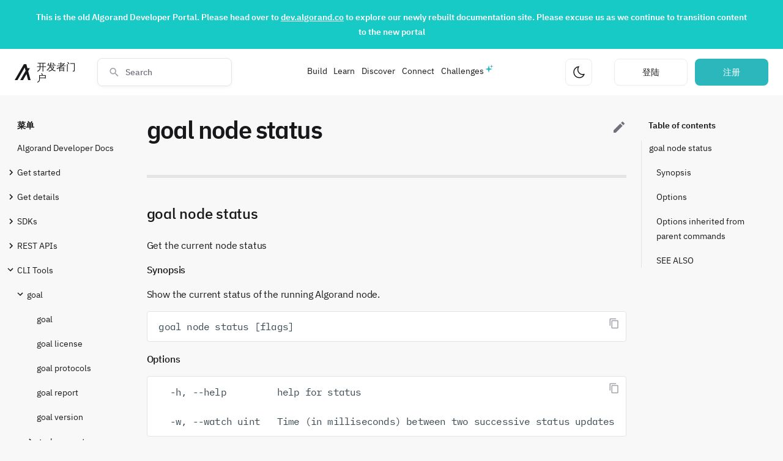

--- FILE ---
content_type: text/html; charset=utf-8
request_url: https://developer.algorand.org/zh-hans/docs/clis/goal/node/status/
body_size: 31695
content:

<!doctype html>
<html lang="en" class="no-js">
  <head>
    
    
    
    <!-- Google Tag Manager dataLayer -->
    <script>
        dataLayer = [{
            'user_id': '',
        }];
    </script>
    <!-- End Google Tag Manager dataLayer -->
	<!-- Google Tag Manager -->
	<script>(function(w,d,s,l,i){w[l]=w[l]||[];w[l].push({'gtm.start':
    new Date().getTime(),event:'gtm.js'});var f=d.getElementsByTagName(s)[0],
    j=d.createElement(s),dl=l!='dataLayer'?'&l='+l:'';j.async=true;j.src=
    'https://www.googletagmanager.com/gtm.js?id='+i+dl;f.parentNode.insertBefore(j,f);
    })(window,document,'script','dataLayer',"GTM-MRRLKW9");</script>
	<!-- End Google Tag Manager -->
    
    

    
      <meta charset="utf-8">
      <meta name="viewport" content="width=device-width,initial-scale=1">
      
      
      
      
        <link rel="canonical" href="https://developer.algorand.org/docs/clis/goal/node/status/">
      
      <link rel="icon" href="../../../../assets/images/favicon.png">
      <meta name="generator" content="mkdocs-1.6.1, mkdocs-material-7.1.8">
    

    
    
    
    


    
    

    
    
    
    
    

    <title>goal node status - Algorand 开发者门户</title>

    

    
      <link rel="stylesheet" href="../../../../assets/stylesheets/main.ca7ac06f.min.css">
      
        
        <link rel="stylesheet" href="../../../../assets/stylesheets/palette.f1a3b89f.min.css">
        
      
    
    <link rel="stylesheet" href="https://cdn.jsdelivr.net/npm/instantsearch.css@7/themes/algolia-min.css"/>
    
    
    <link type="text/css" href="https://algorand-devloper-portal-app.s3.amazonaws.com/static/dist/docs-app.8e1fc670b7b31a549fd3.css" rel="stylesheet" />
    


    
    
    <script src="https://ajax.googleapis.com/ajax/libs/jquery/3.5.1/jquery.min.js"></script>
    <script charset="utf-8" type="text/javascript" src="//js.hsforms.net/forms/v2.js"></script>
    <script charset="utf-8" type="text/javascript" src="//js.hsforms.net/forms/v2-legacy.js"></script>
    
    <script src="/zh-hans/jsi18n/"></script>
    

    
      
        
        <link rel="preconnect" href="https://fonts.gstatic.com" crossorigin>
        <link rel="stylesheet" href="https://fonts.googleapis.com/css?family=IBMPlexSans:300,400,400i,700%7CIBMPlexMono&display=fallback">
        <style>:root{--md-text-font-family:"IBMPlexSans";--md-code-font-family:"IBMPlexMono"}</style>
      
    
    
    
    
      


    
    
    
    
    
    

    <meta name="description" content="Algorand Developer Docs, SDKs, REST APIs, CLI tools, ecosystem projects, metrics dashboard and sample code, how-tos, and news from the Algorand developer community" />
    <meta property="og:type" content="website" />
    <meta property="og:title" content="goal node status - Algorand 开发者门户">
    <meta property="og:description" content="Algorand Developer Docs, SDKs, REST APIs, CLI tools, ecosystem projects, metrics dashboard and sample code, how-tos, and news from the Algorand developer community">
    <meta property="og:url" content="https://developer.algorand.org/docs/clis/goal/node/status/" />
    <meta property="og:image" content="https://algorand-devloper-portal-app.s3.amazonaws.com/static/img/algorandShareImage.png">
    <meta property="og:image:alt" content="Algorand 开发者门户">
    <meta property="og:image:type" content="image/png">
    <meta property="og:image:width" content="1200">
    <meta property="og:image:height" content="630">

  </head>
  
  
    
    
    
    
    
    <body dir="ltr" data-md-color-scheme="" data-md-color-primary="none" data-md-color-accent="none">
  
    
    <script>function __prefix(e){return new URL("../../../..",location).pathname+"."+e}function __get(e,t=localStorage){return JSON.parse(t.getItem(__prefix(e)))}</script>
    
    <input class="md-toggle" data-md-toggle="drawer" type="checkbox" id="__drawer" autocomplete="off">
    <input class="md-toggle" data-md-toggle="search" type="checkbox" id="__search" autocomplete="off">
    <label class="md-overlay" for="__drawer"></label>
    <div data-md-component="skip">
      
        
        <a href="#goal-node-status" class="md-skip">
          Skip to content
        </a>
      
    </div>
    <div data-md-component="announce">
      
    </div>
    
    
    
    <!-- Google Tag Manager (noscript) -->
    <noscript><iframe src="https://www.googletagmanager.com/ns.html?id=GTM-MRRLKW9&user_id="
    height="0" width="0" style="display:none;visibility:hidden"></iframe></noscript>
    <!-- End Google Tag Manager (noscript) -->
    
    
    
    <div class="page-header-container">
        <script type="text/javascript" src="https://algorand-devloper-portal-app.s3.amazonaws.com/static/dist/theme-4a690e0731dfad06caa1.js" ></script>
        

<div id="landing-page-banner" class="landing-page__banner" style="background-color: #17cac6 !important;">
  <p><strong>This is the old Algorand Developer Portal. Please head over to <a target="_blank" href="https://dev.algorand.co">dev.algorand.co</a> to explore our newly rebuilt documentation site. Please excuse us as we continue to transition content to the new portal</strong></p>
</div>
        

<nav class="page-header" data-md-component="header" id="page-header">
    <div class="page-header__section">    
        <a href="https://developer.algorand.org/zh-hans/" aria-label="主页" id="homepage-link" class="page-header__home-link">
            <svg class="algorand-logo" width="32" height="32" viewBox="0 0 32 32" fill="none" xmlns="http://www.w3.org/2000/svg">
<path d="M32 32H27.0095L23.7387 19.9201L16.725 32H11.1275L21.9515 13.2913L20.1981 6.76341L5.59747 32H0L18.5121 0H23.4352L25.5595 7.97476H30.6175L27.1781 13.9642L32 32Z" fill="var(--text-main)"/>
</svg>

            <span class="typography--medium-title page-header__title">开发者门户</span>
        </a>        

        
        <div class="search-overlay__container" id="search-overlay-container"></div>
        <div class="ais-InstantSearch">
            <div class="search-overlay__search-bar"> 
                <svg class="search-overlay__search-box-icon" width="24" height="24" viewBox="0 0 24 24" fill="none" xmlns="http://www.w3.org/2000/svg">
<path d="M15.4351 14.0629H14.7124L14.4563 13.8159C15.3528 12.773 15.8925 11.4191 15.8925 9.94625C15.8925 6.66209 13.2304 4 9.94625 4C6.66209 4 4 6.66209 4 9.94625C4 13.2304 6.66209 15.8925 9.94625 15.8925C11.4191 15.8925 12.773 15.3528 13.8159 14.4563L14.0629 14.7124V15.4351L18.6369 20L20 18.6369L15.4351 14.0629ZM9.94625 14.0629C7.66838 14.0629 5.82962 12.2241 5.82962 9.94625C5.82962 7.66838 7.66838 5.82962 9.94625 5.82962C12.2241 5.82962 14.0629 7.66838 14.0629 9.94625C14.0629 12.2241 12.2241 14.0629 9.94625 14.0629Z" fill="#18181B"/>
</svg>

                <button aria-label="Close search modal" class="search-overlay__close-button" id="search-overlay-close-button" type="button">
                    <svg class="search-overlay__close-button-icon" width="24" height="24" viewBox="0 0 24 24" fill="none" xmlns="http://www.w3.org/2000/svg">
<path d="M13.2 18L20 11.5M20 12.5L13.2 6M19.5 12H4" stroke="#18181B" stroke-width="1.5"/>
</svg>

                </button>     
                <div id="searchbox" class="search-overlay__search-box">
                    <span class="back-arrow"></span>
                </div>
                <div id="toggle-refinement" class="search-toggle-refinement "></div>
            </div>

                <div id="search-overlay-content" class="search-overlay__content">
                    <div class="search-overlay__stats" id="stats">
                        <span class="search-overlay__stats-text typography--small-title text-color--gray-lighter"></span>
                    </div>
                    <div id="hits" class="search-overlay__hits"></div>
                </div>
        </div>
        
    </div>

    <div class="page-header__section">
        <div class="page-header__responsive-menu-container" id="header-menu-container"></div>
        <div class="page-header__responsive-menu" id="header-menu">
            <ul class="page-header__responsive-menu-list" role="menu">
                       
                <li class="page-header__responsive-menu-list-item" id="menu-item--Build">
                    
                        <section class="page-header__responsive-menu-list-item__body__collapse">   
                            <input type="checkbox" name="collapse" class="menu-item-checkbox" id="page-header__menu-item-1">
                            
                            <div class="page-header__responsive-menu-list-item__collapse__title">
                                <label class="page-header__responsive-menu-list-item__collapse__title__label" for="page-header__menu-item-1">
                                    Build
                        
                                    <svg class="page-header__responsive-menu-list-item__collapse__icon" width="24" height="24" viewBox="0 0 24 24" fill="none" xmlns="http://www.w3.org/2000/svg">
<path d="M8 10L12 14L16 10" stroke="#18181B" stroke-width="1.5"/>
</svg>

                                </label>
                            </div>
                            
                            <div class="page-header__responsive-menu-list-item__body__collapse__content">      
                                <ul class="page-header__responsive-menu-list-item__dropdown-menu">
                                    
                                        <li>
                                            <a href="https://developer.algorand.org/docs/" class="page-header__responsive-menu-list-item__link">          

                                                <div>
                                                    <p class="typography--small-title text-color--main">Docs</p>
                                                    <p class="typography--caption-regular text-color--gray-lighter page-header__responsive-menu-list-item__dropdown-menu__item__description">Comprehensive Algorand documentation</p>
                                                </div>
                                                
                                                <span class="page-header__responsive-menu-list-item__link__icon">
                                                    
                                                        <svg class="arrow-right-icon" width="16" height="16" viewBox="0 0 16 16" fill="none" xmlns="http://www.w3.org/2000/svg">
<path d="M13.1666 7.81706L3.16663 7.81706" stroke="#18181B" stroke-width="1.5"/>
<path d="M9.13342 3.80083L13.1668 7.81683L9.13342 11.8335" stroke="#18181B" stroke-width="1.5"/>
</svg>

                                                    
                                                </span>
                                            </a>
                                        </li>
                                    
                                        <li>
                                            <a href="https://developer.algorand.org/docs/get-started/algokit/" class="page-header__responsive-menu-list-item__link">          

                                                <div>
                                                    <p class="typography--small-title text-color--main">Dev Environment</p>
                                                    <p class="typography--caption-regular text-color--gray-lighter page-header__responsive-menu-list-item__dropdown-menu__item__description">Install AlgoKit and start building</p>
                                                </div>
                                                
                                                <span class="page-header__responsive-menu-list-item__link__icon">
                                                    
                                                        <svg class="arrow-right-icon" width="16" height="16" viewBox="0 0 16 16" fill="none" xmlns="http://www.w3.org/2000/svg">
<path d="M13.1666 7.81706L3.16663 7.81706" stroke="#18181B" stroke-width="1.5"/>
<path d="M9.13342 3.80083L13.1668 7.81683L9.13342 11.8335" stroke="#18181B" stroke-width="1.5"/>
</svg>

                                                    
                                                </span>
                                            </a>
                                        </li>
                                    
                                        <li>
                                            <a href="https://developer.algorand.org/docs/sdks/" class="page-header__responsive-menu-list-item__link">          

                                                <div>
                                                    <p class="typography--small-title text-color--main">SDKs</p>
                                                    <p class="typography--caption-regular text-color--gray-lighter page-header__responsive-menu-list-item__dropdown-menu__item__description">SDKs for Python, Javascript, Go, and Java</p>
                                                </div>
                                                
                                                <span class="page-header__responsive-menu-list-item__link__icon">
                                                    
                                                        <svg class="arrow-right-icon" width="16" height="16" viewBox="0 0 16 16" fill="none" xmlns="http://www.w3.org/2000/svg">
<path d="M13.1666 7.81706L3.16663 7.81706" stroke="#18181B" stroke-width="1.5"/>
<path d="M9.13342 3.80083L13.1668 7.81683L9.13342 11.8335" stroke="#18181B" stroke-width="1.5"/>
</svg>

                                                    
                                                </span>
                                            </a>
                                        </li>
                                    
                                        <li>
                                            <a href="https://developer.algorand.org/docs/rest-apis/restendpoints/" class="page-header__responsive-menu-list-item__link">          

                                                <div>
                                                    <p class="typography--small-title text-color--main">APIs</p>
                                                    <p class="typography--caption-regular text-color--gray-lighter page-header__responsive-menu-list-item__dropdown-menu__item__description">REST Endpoints for algod and indexer</p>
                                                </div>
                                                
                                                <span class="page-header__responsive-menu-list-item__link__icon">
                                                    
                                                        <svg class="arrow-right-icon" width="16" height="16" viewBox="0 0 16 16" fill="none" xmlns="http://www.w3.org/2000/svg">
<path d="M13.1666 7.81706L3.16663 7.81706" stroke="#18181B" stroke-width="1.5"/>
<path d="M9.13342 3.80083L13.1668 7.81683L9.13342 11.8335" stroke="#18181B" stroke-width="1.5"/>
</svg>

                                                    
                                                </span>
                                            </a>
                                        </li>
                                    
                                        <li>
                                            <a href="https://developer.algorand.org/ecosystem-projects/" class="page-header__responsive-menu-list-item__link">          

                                                <div>
                                                    <p class="typography--small-title text-color--main">Tools</p>
                                                    <p class="typography--caption-regular text-color--gray-lighter page-header__responsive-menu-list-item__dropdown-menu__item__description">Developer focused tools and community projects</p>
                                                </div>
                                                
                                                <span class="page-header__responsive-menu-list-item__link__icon">
                                                    
                                                        <svg class="arrow-right-icon" width="16" height="16" viewBox="0 0 16 16" fill="none" xmlns="http://www.w3.org/2000/svg">
<path d="M13.1666 7.81706L3.16663 7.81706" stroke="#18181B" stroke-width="1.5"/>
<path d="M9.13342 3.80083L13.1668 7.81683L9.13342 11.8335" stroke="#18181B" stroke-width="1.5"/>
</svg>

                                                    
                                                </span>
                                            </a>
                                        </li>
                                    
                                </ul>
                            </div>     
                        </section>
                    
                 </li>
                       
                <li class="page-header__responsive-menu-list-item" id="menu-item--Learn">
                    
                        <section class="page-header__responsive-menu-list-item__body__collapse">   
                            <input type="checkbox" name="collapse" class="menu-item-checkbox" id="page-header__menu-item-2">
                            
                            <div class="page-header__responsive-menu-list-item__collapse__title">
                                <label class="page-header__responsive-menu-list-item__collapse__title__label" for="page-header__menu-item-2">
                                    Learn
                        
                                    <svg class="page-header__responsive-menu-list-item__collapse__icon" width="24" height="24" viewBox="0 0 24 24" fill="none" xmlns="http://www.w3.org/2000/svg">
<path d="M8 10L12 14L16 10" stroke="#18181B" stroke-width="1.5"/>
</svg>

                                </label>
                            </div>
                            
                            <div class="page-header__responsive-menu-list-item__body__collapse__content">      
                                <ul class="page-header__responsive-menu-list-item__dropdown-menu">
                                    
                                        <li>
                                            <a href="https://developer.algorand.org/tutorials/" class="page-header__responsive-menu-list-item__link">          

                                                <div>
                                                    <p class="typography--small-title text-color--main">Tutorials</p>
                                                    <p class="typography--caption-regular text-color--gray-lighter page-header__responsive-menu-list-item__dropdown-menu__item__description">Step-by-step guides on a variety of subjects/languages</p>
                                                </div>
                                                
                                                <span class="page-header__responsive-menu-list-item__link__icon">
                                                    
                                                        <svg class="arrow-right-icon" width="16" height="16" viewBox="0 0 16 16" fill="none" xmlns="http://www.w3.org/2000/svg">
<path d="M13.1666 7.81706L3.16663 7.81706" stroke="#18181B" stroke-width="1.5"/>
<path d="M9.13342 3.80083L13.1668 7.81683L9.13342 11.8335" stroke="#18181B" stroke-width="1.5"/>
</svg>

                                                    
                                                </span>
                                            </a>
                                        </li>
                                    
                                        <li>
                                            <a href="https://developer.algorand.org/bootcamps/" class="page-header__responsive-menu-list-item__link">          

                                                <div>
                                                    <p class="typography--small-title text-color--main">Bootcamps</p>
                                                    <p class="typography--caption-regular text-color--gray-lighter page-header__responsive-menu-list-item__dropdown-menu__item__description">Attend our developer bootcamps</p>
                                                </div>
                                                
                                                <span class="page-header__responsive-menu-list-item__link__icon">
                                                    
                                                        <svg class="arrow-right-icon" width="16" height="16" viewBox="0 0 16 16" fill="none" xmlns="http://www.w3.org/2000/svg">
<path d="M13.1666 7.81706L3.16663 7.81706" stroke="#18181B" stroke-width="1.5"/>
<path d="M9.13342 3.80083L13.1668 7.81683L9.13342 11.8335" stroke="#18181B" stroke-width="1.5"/>
</svg>

                                                    
                                                </span>
                                            </a>
                                        </li>
                                    
                                        <li>
                                            <a href="https://developer.algorand.org/solutions/" class="page-header__responsive-menu-list-item__link">          

                                                <div>
                                                    <p class="typography--small-title text-color--main">Solutions</p>
                                                    <p class="typography--caption-regular text-color--gray-lighter page-header__responsive-menu-list-item__dropdown-menu__item__description">Code-based ideas and prototypes</p>
                                                </div>
                                                
                                                <span class="page-header__responsive-menu-list-item__link__icon">
                                                    
                                                        <svg class="arrow-right-icon" width="16" height="16" viewBox="0 0 16 16" fill="none" xmlns="http://www.w3.org/2000/svg">
<path d="M13.1666 7.81706L3.16663 7.81706" stroke="#18181B" stroke-width="1.5"/>
<path d="M9.13342 3.80083L13.1668 7.81683L9.13342 11.8335" stroke="#18181B" stroke-width="1.5"/>
</svg>

                                                    
                                                </span>
                                            </a>
                                        </li>
                                    
                                        <li>
                                            <a href="https://developer.algorand.org/articles/" class="page-header__responsive-menu-list-item__link">          

                                                <div>
                                                    <p class="typography--small-title text-color--main">Blog</p>
                                                    <p class="typography--caption-regular text-color--gray-lighter page-header__responsive-menu-list-item__dropdown-menu__item__description">Developer news and technical overviews</p>
                                                </div>
                                                
                                                <span class="page-header__responsive-menu-list-item__link__icon">
                                                    
                                                        <svg class="arrow-right-icon" width="16" height="16" viewBox="0 0 16 16" fill="none" xmlns="http://www.w3.org/2000/svg">
<path d="M13.1666 7.81706L3.16663 7.81706" stroke="#18181B" stroke-width="1.5"/>
<path d="M9.13342 3.80083L13.1668 7.81683L9.13342 11.8335" stroke="#18181B" stroke-width="1.5"/>
</svg>

                                                    
                                                </span>
                                            </a>
                                        </li>
                                    
                                </ul>
                            </div>     
                        </section>
                    
                 </li>
                       
                <li class="page-header__responsive-menu-list-item" id="menu-item--Discover">
                    
                        <section class="page-header__responsive-menu-list-item__body__collapse">   
                            <input type="checkbox" name="collapse" class="menu-item-checkbox" id="page-header__menu-item-3">
                            
                            <div class="page-header__responsive-menu-list-item__collapse__title">
                                <label class="page-header__responsive-menu-list-item__collapse__title__label" for="page-header__menu-item-3">
                                    Discover
                        
                                    <svg class="page-header__responsive-menu-list-item__collapse__icon" width="24" height="24" viewBox="0 0 24 24" fill="none" xmlns="http://www.w3.org/2000/svg">
<path d="M8 10L12 14L16 10" stroke="#18181B" stroke-width="1.5"/>
</svg>

                                </label>
                            </div>
                            
                            <div class="page-header__responsive-menu-list-item__body__collapse__content">      
                                <ul class="page-header__responsive-menu-list-item__dropdown-menu">
                                    
                                        <li>
                                            <a href="https://developer.algorand.org/ecosystem-projects/?tags=block-explorers" class="page-header__responsive-menu-list-item__link">          

                                                <div>
                                                    <p class="typography--small-title text-color--main">Block Explorers</p>
                                                    <p class="typography--caption-regular text-color--gray-lighter page-header__responsive-menu-list-item__dropdown-menu__item__description">On-chain activity for MainNet, TestNet, and more</p>
                                                </div>
                                                
                                                <span class="page-header__responsive-menu-list-item__link__icon">
                                                    
                                                        <svg class="arrow-right-icon" width="16" height="16" viewBox="0 0 16 16" fill="none" xmlns="http://www.w3.org/2000/svg">
<path d="M13.1666 7.81706L3.16663 7.81706" stroke="#18181B" stroke-width="1.5"/>
<path d="M9.13342 3.80083L13.1668 7.81683L9.13342 11.8335" stroke="#18181B" stroke-width="1.5"/>
</svg>

                                                    
                                                </span>
                                            </a>
                                        </li>
                                    
                                        <li>
                                            <a href="https://developer.algorand.org/ecosystem-projects/?tags=wallets" class="page-header__responsive-menu-list-item__link">          

                                                <div>
                                                    <p class="typography--small-title text-color--main">Wallets</p>
                                                    <p class="typography--caption-regular text-color--gray-lighter page-header__responsive-menu-list-item__dropdown-menu__item__description">Digital wallets for transacting on-chain</p>
                                                </div>
                                                
                                                <span class="page-header__responsive-menu-list-item__link__icon">
                                                    
                                                        <svg class="arrow-right-icon" width="16" height="16" viewBox="0 0 16 16" fill="none" xmlns="http://www.w3.org/2000/svg">
<path d="M13.1666 7.81706L3.16663 7.81706" stroke="#18181B" stroke-width="1.5"/>
<path d="M9.13342 3.80083L13.1668 7.81683L9.13342 11.8335" stroke="#18181B" stroke-width="1.5"/>
</svg>

                                                    
                                                </span>
                                            </a>
                                        </li>
                                    
                                        <li>
                                            <a href="https://developer.algorand.org/ecosystem-projects/?" class="page-header__responsive-menu-list-item__link">          

                                                <div>
                                                    <p class="typography--small-title text-color--main">Projects</p>
                                                    <p class="typography--caption-regular text-color--gray-lighter page-header__responsive-menu-list-item__dropdown-menu__item__description">Algorand Ecosystem Directory</p>
                                                </div>
                                                
                                                <span class="page-header__responsive-menu-list-item__link__icon">
                                                    
                                                        <svg class="arrow-right-icon" width="16" height="16" viewBox="0 0 16 16" fill="none" xmlns="http://www.w3.org/2000/svg">
<path d="M13.1666 7.81706L3.16663 7.81706" stroke="#18181B" stroke-width="1.5"/>
<path d="M9.13342 3.80083L13.1668 7.81683L9.13342 11.8335" stroke="#18181B" stroke-width="1.5"/>
</svg>

                                                    
                                                </span>
                                            </a>
                                        </li>
                                    
                                        <li>
                                            <a href="https://metrics.algorand.org/"  target="_blank" rel="noopener noreferrer" class="page-header__responsive-menu-list-item__link">          

                                                <div>
                                                    <p class="typography--small-title text-color--main">Metrics</p>
                                                    <p class="typography--caption-regular text-color--gray-lighter page-header__responsive-menu-list-item__dropdown-menu__item__description">Realtime Algorand Metrics</p>
                                                </div>
                                                
                                                <span class="page-header__responsive-menu-list-item__link__icon">
                                                    
                                                        <svg class="external-arrow-icon" width="16" height="16" viewBox="0 0 16 16" fill="none" xmlns="http://www.w3.org/2000/svg">
<path d="M11.5644 4.4237L4.4933 11.4948" stroke="#18181B" stroke-width="1.5"/>
<path d="M5.87278 4.43528L11.5645 4.42303L11.5527 10.1152" stroke="#18181B" stroke-width="1.5"/>
</svg>

                                                    
                                                </span>
                                            </a>
                                        </li>
                                    
                                </ul>
                            </div>     
                        </section>
                    
                 </li>
                       
                <li class="page-header__responsive-menu-list-item" id="menu-item--Connect">
                    
                        <section class="page-header__responsive-menu-list-item__body__collapse">   
                            <input type="checkbox" name="collapse" class="menu-item-checkbox" id="page-header__menu-item-4">
                            
                            <div class="page-header__responsive-menu-list-item__collapse__title">
                                <label class="page-header__responsive-menu-list-item__collapse__title__label" for="page-header__menu-item-4">
                                    Connect
                        
                                    <svg class="page-header__responsive-menu-list-item__collapse__icon" width="24" height="24" viewBox="0 0 24 24" fill="none" xmlns="http://www.w3.org/2000/svg">
<path d="M8 10L12 14L16 10" stroke="#18181B" stroke-width="1.5"/>
</svg>

                                </label>
                            </div>
                            
                            <div class="page-header__responsive-menu-list-item__body__collapse__content">      
                                <ul class="page-header__responsive-menu-list-item__dropdown-menu">
                                    
                                        <li>
                                            <a href="https://developer.algorand.org/events/" class="page-header__responsive-menu-list-item__link">          

                                                <div>
                                                    <p class="typography--small-title text-color--main">Events</p>
                                                    <p class="typography--caption-regular text-color--gray-lighter page-header__responsive-menu-list-item__dropdown-menu__item__description">A calendar of upcoming developer events</p>
                                                </div>
                                                
                                                <span class="page-header__responsive-menu-list-item__link__icon">
                                                    
                                                        <svg class="arrow-right-icon" width="16" height="16" viewBox="0 0 16 16" fill="none" xmlns="http://www.w3.org/2000/svg">
<path d="M13.1666 7.81706L3.16663 7.81706" stroke="#18181B" stroke-width="1.5"/>
<path d="M9.13342 3.80083L13.1668 7.81683L9.13342 11.8335" stroke="#18181B" stroke-width="1.5"/>
</svg>

                                                    
                                                </span>
                                            </a>
                                        </li>
                                    
                                        <li>
                                            <a href="https://discord.com/invite/84AActu3at"  target="_blank" rel="noopener noreferrer" class="page-header__responsive-menu-list-item__link">          

                                                <div>
                                                    <p class="typography--small-title text-color--main">Discord</p>
                                                    <p class="typography--caption-regular text-color--gray-lighter page-header__responsive-menu-list-item__dropdown-menu__item__description">Engage with other developers instantly</p>
                                                </div>
                                                
                                                <span class="page-header__responsive-menu-list-item__link__icon">
                                                    
                                                        <svg class="external-arrow-icon" width="16" height="16" viewBox="0 0 16 16" fill="none" xmlns="http://www.w3.org/2000/svg">
<path d="M11.5644 4.4237L4.4933 11.4948" stroke="#18181B" stroke-width="1.5"/>
<path d="M5.87278 4.43528L11.5645 4.42303L11.5527 10.1152" stroke="#18181B" stroke-width="1.5"/>
</svg>

                                                    
                                                </span>
                                            </a>
                                        </li>
                                    
                                        <li>
                                            <a href="https://github.com/algorand/"  target="_blank" rel="noopener noreferrer" class="page-header__responsive-menu-list-item__link">          

                                                <div>
                                                    <p class="typography--small-title text-color--main">GitHub</p>
                                                    <p class="typography--caption-regular text-color--gray-lighter page-header__responsive-menu-list-item__dropdown-menu__item__description">View official repositories</p>
                                                </div>
                                                
                                                <span class="page-header__responsive-menu-list-item__link__icon">
                                                    
                                                        <svg class="external-arrow-icon" width="16" height="16" viewBox="0 0 16 16" fill="none" xmlns="http://www.w3.org/2000/svg">
<path d="M11.5644 4.4237L4.4933 11.4948" stroke="#18181B" stroke-width="1.5"/>
<path d="M5.87278 4.43528L11.5645 4.42303L11.5527 10.1152" stroke="#18181B" stroke-width="1.5"/>
</svg>

                                                    
                                                </span>
                                            </a>
                                        </li>
                                    
                                        <li>
                                            <a href="https://twitter.com/algorand"  target="_blank" rel="noopener noreferrer" class="page-header__responsive-menu-list-item__link">          

                                                <div>
                                                    <p class="typography--small-title text-color--main">Twitter</p>
                                                    <p class="typography--caption-regular text-color--gray-lighter page-header__responsive-menu-list-item__dropdown-menu__item__description">Keep up with the latest news</p>
                                                </div>
                                                
                                                <span class="page-header__responsive-menu-list-item__link__icon">
                                                    
                                                        <svg class="external-arrow-icon" width="16" height="16" viewBox="0 0 16 16" fill="none" xmlns="http://www.w3.org/2000/svg">
<path d="M11.5644 4.4237L4.4933 11.4948" stroke="#18181B" stroke-width="1.5"/>
<path d="M5.87278 4.43528L11.5645 4.42303L11.5527 10.1152" stroke="#18181B" stroke-width="1.5"/>
</svg>

                                                    
                                                </span>
                                            </a>
                                        </li>
                                    
                                        <li>
                                            <a href="https://www.youtube.com/algorand"  target="_blank" rel="noopener noreferrer" class="page-header__responsive-menu-list-item__link">          

                                                <div>
                                                    <p class="typography--small-title text-color--main">YouTube</p>
                                                    <p class="typography--caption-regular text-color--gray-lighter page-header__responsive-menu-list-item__dropdown-menu__item__description">Talks, developer office hours, and more</p>
                                                </div>
                                                
                                                <span class="page-header__responsive-menu-list-item__link__icon">
                                                    
                                                        <svg class="external-arrow-icon" width="16" height="16" viewBox="0 0 16 16" fill="none" xmlns="http://www.w3.org/2000/svg">
<path d="M11.5644 4.4237L4.4933 11.4948" stroke="#18181B" stroke-width="1.5"/>
<path d="M5.87278 4.43528L11.5645 4.42303L11.5527 10.1152" stroke="#18181B" stroke-width="1.5"/>
</svg>

                                                    
                                                </span>
                                            </a>
                                        </li>
                                    
                                        <li>
                                            <a href="https://forum.algorand.org/"  target="_blank" rel="noopener noreferrer" class="page-header__responsive-menu-list-item__link">          

                                                <div>
                                                    <p class="typography--small-title text-color--main">Forum</p>
                                                    <p class="typography--caption-regular text-color--gray-lighter page-header__responsive-menu-list-item__dropdown-menu__item__description">Discuss the next big idea</p>
                                                </div>
                                                
                                                <span class="page-header__responsive-menu-list-item__link__icon">
                                                    
                                                        <svg class="external-arrow-icon" width="16" height="16" viewBox="0 0 16 16" fill="none" xmlns="http://www.w3.org/2000/svg">
<path d="M11.5644 4.4237L4.4933 11.4948" stroke="#18181B" stroke-width="1.5"/>
<path d="M5.87278 4.43528L11.5645 4.42303L11.5527 10.1152" stroke="#18181B" stroke-width="1.5"/>
</svg>

                                                    
                                                </span>
                                            </a>
                                        </li>
                                    
                                </ul>
                            </div>     
                        </section>
                    
                 </li>
                       
                <li class="page-header__responsive-menu-list-item" id="menu-item--Challenges">
                    
                        <a href="https://developer.algorand.org/challenges" class="page-header__responsive-menu-list-item--challenges">          
                            Challenges
                        </a>

                    
                 </li>
                
                
                <li class="page-header__responsive-menu__footer">
                    
                   
                    <div class="page-header__responsive-menu-list-item">
                        <button class="page-header__theme-button page-header__theme-button--mobile" aria-label="更改主题" type="button" id="theme-button">
                            <svg class="page-header__theme-icon" width="24" height="24" viewBox="0 0 24 24" fill="none" xmlns="http://www.w3.org/2000/svg">
<path d="M21 15.3971C19.6814 18.6838 16.5224 21 12.8294 21C7.95346 21.0011 4 16.9627 4 11.9808C4 7.26274 7.54741 3.39674 12.0658 3C9.81599 6.16268 10.0786 10.6091 12.8702 13.4607C15.0704 15.7082 18.2393 16.3473 21 15.3971Z" stroke="#18181B" stroke-width="1.5" stroke-linecap="round" stroke-linejoin="round"/>
</svg>

                        </button>
                    </div>
                </li>
            </ul>
        </div>
    </div>
        
    <div class="page-header__section"> 
        <button class="page-header__theme-button" aria-label="更改主题" type="button" id="theme-button">
            <svg class="page-header__theme-icon" width="24" height="24" viewBox="0 0 24 24" fill="none" xmlns="http://www.w3.org/2000/svg">
<path d="M21 15.3971C19.6814 18.6838 16.5224 21 12.8294 21C7.95346 21.0011 4 16.9627 4 11.9808C4 7.26274 7.54741 3.39674 12.0658 3C9.81599 6.16268 10.0786 10.6091 12.8702 13.4607C15.0704 15.7082 18.2393 16.3473 21 15.3971Z" stroke="#18181B" stroke-width="1.5" stroke-linecap="round" stroke-linejoin="round"/>
</svg>

        </button>

        <button aria-label="打开搜索菜单" class="page-header__search-button" id="header-search-button" type="button">
            <svg class="page-header__search-button-icon" width="24" height="24" viewBox="0 0 24 24" fill="none" xmlns="http://www.w3.org/2000/svg">
<path d="M15.4351 14.0629H14.7124L14.4563 13.8159C15.3528 12.773 15.8925 11.4191 15.8925 9.94625C15.8925 6.66209 13.2304 4 9.94625 4C6.66209 4 4 6.66209 4 9.94625C4 13.2304 6.66209 15.8925 9.94625 15.8925C11.4191 15.8925 12.773 15.3528 13.8159 14.4563L14.0629 14.7124V15.4351L18.6369 20L20 18.6369L15.4351 14.0629ZM9.94625 14.0629C7.66838 14.0629 5.82962 12.2241 5.82962 9.94625C5.82962 7.66838 7.66838 5.82962 9.94625 5.82962C12.2241 5.82962 14.0629 7.66838 14.0629 9.94625C14.0629 12.2241 12.2241 14.0629 9.94625 14.0629Z" fill="#18181B"/>
</svg>

        </button>

        
            <a href="https://developer.algorand.org/zh-hans/accounts/login/?next=/zh-hans/docs/clis/goal/node/status/" class="button--tertiary typography--small-title page-header__signin-button">登陆</a>
            <a href="https://developer.algorand.org/zh-hans/accounts/signup/?next=/zh-hans/docs/clis/goal/node/status/?registration_success=1" class="button--primary typography--small-title page-header__signup-button"> 注册</a>
        

        <button aria-label="关闭菜单" class="page-header__menu-close-button" id="header-menu-close-button">
            <svg class="" width="24" height="24" viewBox="0 0 24 24" fill="none" xmlns="http://www.w3.org/2000/svg">
<path d="M6 6L18 18M6 18L18 6" stroke="var(--text-main)" stroke-width="1.5"/>
</svg>

        </button>
        
        <button aria-label="菜单" class="page-header__menu-button" id="header-menu-button">
            <svg class="page-header__menu-icon" width="24" height="24" viewBox="0 0 24 24" fill="none" xmlns="http://www.w3.org/2000/svg">
<path d="M3 6H21" stroke="#18181B" stroke-width="2"/>
<path d="M3 12H21" stroke="#18181B" stroke-width="2"/>
<path d="M3 18H21" stroke="#18181B" stroke-width="2"/>
</svg>

        </button>
    </div>
</nav>
    </div>
    

    <!-- User Related Section  -->
    
    

<div id="template-modal-overlay" class="template-modal__overlay">
<div class="template-modal__container">
  <section class="template-modal__modal" id="template-modal__modal" tabindex="-1">
    <button type="button" class="template-modal__close-button" id="template-modal-close-button">
      <svg class="template-modal__close-button-icon" width="24" height="24" viewBox="0 0 24 24" fill="none" xmlns="http://www.w3.org/2000/svg">
<path d="M6 6L18 18M6 18L18 6" stroke="var(--text-main)" stroke-width="1.5"/>
</svg>

    </button>
    <h2 class="typography--h2 text-color--main create-publication__title">创建文章</h2>

    <p class="typography--large-body text-color--gray create-publication__decription">
      
      We are looking for publications that demonstrate building dApps or smart contracts! 
      </br> 
      See the full list of 
      <a 
        href="https://gitcoin.co/explorer?network=mainnet&idx_status=open&applicants=ALL&keywords=algodev&order_by=-web3_created&org=algorandfoundation" 
        rel="noopener"
        target="_blank">
          Gitcoin bounties
      </a> 
      that are eligible for rewards.
      
    </p>
    <ul class="create-publication__type-list">
      <li class="create-publication__type-list-item">
        <a href="/zh-hans/me/posts/tutorials/new/" class="create-publication__type-item">
          <div class="create-publication__type-icon-container create-publication__type-icon-container--tutorial">
            <svg width="72" height="72" viewBox="0 0 72 72" fill="none" xmlns="http://www.w3.org/2000/svg">
<rect width="72" height="72" rx="8" fill="#8755D5"/>
<path d="M36 25.5L21 32.646L36 39L51 32.646L36 25.5Z" stroke="#FEF3F1" stroke-width="2" stroke-linecap="round" stroke-linejoin="round"/>
<path d="M21 33L21 42" stroke="#FEF3F1" stroke-width="2" stroke-linecap="round" stroke-linejoin="round"/>
<path d="M27 36V43.3742C26.998 43.7308 27.1051 44.0796 27.3072 44.3752C27.5092 44.6708 27.797 44.8995 28.1328 45.0313L35.3328 47.8721C35.7616 48.0426 36.2408 48.0426 36.6696 47.8721L43.8696 45.0313C44.2051 44.8994 44.4926 44.6706 44.6942 44.375C44.8959 44.0793 45.0025 43.7305 45 43.3742V36" stroke="#FEF3F1" stroke-width="2" stroke-linecap="round" stroke-linejoin="round"/>
</svg>

          </div>
          <div class="create-publication__type-info-container">
            <span class="typography--large-title text-color--main">教程</span>
            <p class="create-publication__type-description typography--medium-body text-color--gray-lighter">分步的开发者教程</p>
          </div>
        </a>
      </li>
      <li class="create-publication__type-list-item">
        <a href="/zh-hans/me/posts/solutions/new/" class="create-publication__type-item">
          <div class="create-publication__type-icon-container create-publication__type-icon-container--solution">
            <svg width="72" height="72" viewBox="0 0 72 72" fill="none" xmlns="http://www.w3.org/2000/svg">
<rect width="72" height="72" rx="8" fill="#B15D7D"/>
<path d="M39.5069 49.5V44.1116C40.9373 43.6633 42.2429 42.9335 43.3319 41.9736C44.4208 41.0137 45.2666 39.847 45.8097 38.5556C46.3527 37.2642 46.5799 35.8796 46.4751 34.4992C46.3704 33.1188 45.9363 31.7762 45.2034 30.5659C45.2034 30.5659 40.4299 35.0285 39.9241 35.6215C39.6459 35.9494 39.2947 36.2194 38.8938 36.4137C38.4929 36.6079 38.0514 36.7219 37.5987 36.7481C37.146 36.7743 36.6924 36.7122 36.2679 36.5658C35.8434 36.4193 35.4578 36.192 35.1367 35.8988C34.8167 35.6049 34.5687 35.2521 34.4089 34.8639C34.2492 34.4756 34.1814 34.0607 34.21 33.6466C34.2387 33.2326 34.3631 32.8288 34.5751 32.4621C34.7871 32.0954 35.0818 31.7741 35.4397 31.5194C36.0876 31.0544 40.9637 26.6878 40.9637 26.6878C39.6257 26.0013 38.1353 25.601 36.6042 25.5168C35.0732 25.4325 33.5411 25.6666 32.1229 26.2014C30.1375 26.9151 28.4385 28.1684 27.2548 29.7925C26.0711 31.4166 25.4594 33.3336 25.5021 35.2855C25.5447 37.2374 26.2397 39.1305 27.4934 40.71C28.7471 42.2895 30.4994 43.4796 32.5145 44.1201V49.5" stroke="#FEE5E3" stroke-width="2" stroke-linecap="round"/>
</svg>

          </div>
          <div class="create-publication__type-info-container">
            <span class="typography--large-title text-color--main">解决方案</span>
            <p class="create-publication__type-description typography--medium-body text-color--gray-lighter">Algorand 的应用示例代码和教程，使用语言或项目名称进行搜索。</p>
          </div>
        </a>
      </li>
      <li class="create-publication__type-list-item">
        <a href="/zh-hans/me/posts/articles/new/" class="create-publication__type-item">
          <div class="create-publication__type-icon-container create-publication__type-icon-container--articles">
            <svg width="72" height="72" viewBox="0 0 72 72" fill="none" xmlns="http://www.w3.org/2000/svg">
<rect width="72" height="72" rx="8" fill="#FF6D5F"/>
<path d="M48 32.5695V44.9835C48 46.65 46.6935 48 45.081 48H26.919C25.3065 48 24 46.65 24 44.985V28.515C24 26.85 25.3065 25.5 26.919 25.5H33.4455" stroke="#FFECDF" stroke-width="2" stroke-linecap="round"/>
<path d="M45.093 21.7566C46.101 20.7486 47.736 20.7471 48.744 21.7566C49.752 22.7646 49.752 24.3996 48.7425 25.4076L40.0815 34.0611C39.801 34.3416 39.42 34.4991 39.0225 34.4991H36V31.4766C36 31.0791 36.1575 30.6981 36.4395 30.4161L45.093 21.7566V21.7566Z" stroke="#FFECDF" stroke-width="2" stroke-linecap="round" stroke-linejoin="round"/>
<path d="M31.5 34.5H28.5" stroke="#FFECDF" stroke-width="2" stroke-linecap="round" stroke-linejoin="round"/>
<path d="M28.5 40.5H43.5" stroke="#FFECDF" stroke-width="2" stroke-linecap="round" stroke-linejoin="round"/>
<path d="M47.145 27.0005L43.5 23.3555" stroke="#FFECDF" stroke-width="2" stroke-linecap="round" stroke-linejoin="round"/>
</svg>

          </div>
          <div class="create-publication__type-info-container">
            <span class="typography--large-title text-color--main">文章</span>
            <p class="create-publication__type-description typography--medium-body text-color--gray-lighter">Algorand 最新开发者资讯，包括新的特性和功能的发布。</p>
          </div>
        </a>
      </li>
    </ul>
  </section>
</div>
</div>

    
    <!-- End of User Related Section -->

    <div class="md-container" data-md-component="container">
      
      
    <label class="md-header__button" for="__drawer">
        
        <svg class="md-header__button-home-icon" width="18" height="19" viewBox="0 0 18 19" fill="none" xmlns="http://www.w3.org/2000/svg">
<path d="M11.2495 17.4995V12.9994C11.2495 12.8005 11.1704 12.6097 11.0298 12.4691C10.8891 12.3284 10.6984 12.2494 10.4995 12.2494H7.49945C7.30054 12.2494 7.10977 12.3284 6.96912 12.4691C6.82847 12.6097 6.74945 12.8005 6.74945 12.9994V17.4995C6.74945 17.6984 6.67045 17.8892 6.52981 18.0298C6.38918 18.1705 6.19844 18.2495 5.99954 18.2495L1.50009 18.2501C1.40159 18.2501 1.30406 18.2307 1.21305 18.193C1.12205 18.1554 1.03936 18.1001 0.969703 18.0305C0.900049 17.9608 0.844796 17.8781 0.807099 17.7871C0.769402 17.6961 0.75 17.5986 0.75 17.5001V8.83195C0.75 8.72746 0.771834 8.62412 0.814101 8.52856C0.856369 8.433 0.918138 8.34733 0.995448 8.27704L8.49493 1.45815C8.63299 1.33263 8.81287 1.26307 8.99946 1.26306C9.18605 1.26306 9.36594 1.3326 9.504 1.45812L17.0045 8.27703C17.0818 8.34733 17.1436 8.433 17.1859 8.52857C17.2282 8.62413 17.25 8.72748 17.25 8.83198V17.5001C17.25 17.5986 17.2306 17.6961 17.1929 17.7871C17.1552 17.8782 17.1 17.9608 17.0303 18.0305C16.9606 18.1001 16.878 18.1554 16.7869 18.1931C16.6959 18.2307 16.5984 18.2501 16.4999 18.2501L11.9994 18.2495C11.8005 18.2495 11.6097 18.1705 11.4691 18.0298C11.3285 17.8892 11.2494 17.6984 11.2495 17.4995V17.4995Z" stroke="#18181B" stroke-width="1.5" stroke-linecap="round" stroke-linejoin="round"/>
</svg>

        
        <span class="typography--large-body md-header__button-text">goal node status</span>
        
        <svg class="md-header__button-arrow-icon" width="24" height="24" viewBox="0 0 24 24" fill="none" xmlns="http://www.w3.org/2000/svg">
<path d="M8 10L12 14L16 10" stroke="#18181B" stroke-width="1.5"/>
</svg>

        
    </label>

      <main class="md-main" data-md-component="main">
        <div class="md-main__inner md-grid">
          
            
              
              <div class="md-sidebar md-sidebar--primary" data-md-component="sidebar" data-md-type="navigation" >
                <div class="md-sidebar__scrollwrap">
                  <div class="md-sidebar__inner">
                    


<nav class="md-nav md-nav--primary" aria-label="Navigation" data-md-level="0">
  <label class="md-nav__title" for="__drawer">
    <a href="../../../.." title="Algorand Developer Docs" class="md-nav__button md-logo" aria-label="Algorand Developer Docs" data-md-component="logo">
      
  <img src="../../../../assets/images/algorand-full-white.svg" alt="logo">

    </a>
    Algorand Developer Docs
  </label>
  
    <div class="md-nav__source">
      
<a href="https://github.com/algorand/docs" title="Go to repository" class="md-source" data-md-component="source">
  <div class="md-source__icon md-icon">
    
    <svg xmlns="http://www.w3.org/2000/svg" viewBox="0 0 496 512"><path d="M165.9 397.4c0 2-2.3 3.6-5.2 3.6-3.3.3-5.6-1.3-5.6-3.6 0-2 2.3-3.6 5.2-3.6 3-.3 5.6 1.3 5.6 3.6zm-31.1-4.5c-.7 2 1.3 4.3 4.3 4.9 2.6 1 5.6 0 6.2-2s-1.3-4.3-4.3-5.2c-2.6-.7-5.5.3-6.2 2.3zm44.2-1.7c-2.9.7-4.9 2.6-4.6 4.9.3 2 2.9 3.3 5.9 2.6 2.9-.7 4.9-2.6 4.6-4.6-.3-1.9-3-3.2-5.9-2.9zM244.8 8C106.1 8 0 113.3 0 252c0 110.9 69.8 205.8 169.5 239.2 12.8 2.3 17.3-5.6 17.3-12.1 0-6.2-.3-40.4-.3-61.4 0 0-70 15-84.7-29.8 0 0-11.4-29.1-27.8-36.6 0 0-22.9-15.7 1.6-15.4 0 0 24.9 2 38.6 25.8 21.9 38.6 58.6 27.5 72.9 20.9 2.3-16 8.8-27.1 16-33.7-55.9-6.2-112.3-14.3-112.3-110.5 0-27.5 7.6-41.3 23.6-58.9-2.6-6.5-11.1-33.3 2.6-67.9 20.9-6.5 69 27 69 27 20-5.6 41.5-8.5 62.8-8.5s42.8 2.9 62.8 8.5c0 0 48.1-33.6 69-27 13.7 34.7 5.2 61.4 2.6 67.9 16 17.7 25.8 31.5 25.8 58.9 0 96.5-58.9 104.2-114.8 110.5 9.2 7.9 17 22.9 17 46.4 0 33.7-.3 75.4-.3 83.6 0 6.5 4.6 14.4 17.3 12.1C428.2 457.8 496 362.9 496 252 496 113.3 383.5 8 244.8 8zM97.2 352.9c-1.3 1-1 3.3.7 5.2 1.6 1.6 3.9 2.3 5.2 1 1.3-1 1-3.3-.7-5.2-1.6-1.6-3.9-2.3-5.2-1zm-10.8-8.1c-.7 1.3.3 2.9 2.3 3.9 1.6 1 3.6.7 4.3-.7.7-1.3-.3-2.9-2.3-3.9-2-.6-3.6-.3-4.3.7zm32.4 35.6c-1.6 1.3-1 4.3 1.3 6.2 2.3 2.3 5.2 2.6 6.5 1 1.3-1.3.7-4.3-1.3-6.2-2.2-2.3-5.2-2.6-6.5-1zm-11.4-14.7c-1.6 1-1.6 3.6 0 5.9 1.6 2.3 4.3 3.3 5.6 2.3 1.6-1.3 1.6-3.9 0-6.2-1.4-2.3-4-3.3-5.6-2z"/></svg>
  </div>
  <div class="md-source__repository">
    algorand/docs
  </div>
</a>
    </div>
  
  <ul class="md-nav__list" data-md-scrollfix>
    
      
      
      

  
  
  
    <li class="md-nav__item">
      <a href="../../../.." class="md-nav__link">
        Algorand Developer Docs
      </a>
    </li>
  

    
      
      
      

  
  
  
    
    <li class="md-nav__item md-nav__item--nested">
      
      
        <input class="md-nav__toggle md-toggle" data-md-toggle="__nav_2" type="checkbox" id="__nav_2" >
      
      <label class="md-nav__link" for="__nav_2">
        Get started
        <span class="md-nav__icon md-icon"></span>
      </label>
      <nav class="md-nav" aria-label="Get started" data-md-level="1">
        <label class="md-nav__title" for="__nav_2">
          <span class="md-nav__icon md-icon"></span>
          Get started
        </label>
        <ul class="md-nav__list" data-md-scrollfix>
          
            
  
  
  
    <li class="md-nav__item">
      <a href="../../../../get-started/algokit/" class="md-nav__link">
        AlgoKit Quick Start Guide
      </a>
    </li>
  

          
            
  
  
  
    
    <li class="md-nav__item md-nav__item--nested">
      
      
        <input class="md-nav__toggle md-toggle" data-md-toggle="__nav_2_2" type="checkbox" id="__nav_2_2" >
      
      <label class="md-nav__link" for="__nav_2_2">
        Blockchain basics
        <span class="md-nav__icon md-icon"></span>
      </label>
      <nav class="md-nav" aria-label="Blockchain basics" data-md-level="2">
        <label class="md-nav__title" for="__nav_2_2">
          <span class="md-nav__icon md-icon"></span>
          Blockchain basics
        </label>
        <ul class="md-nav__list" data-md-scrollfix>
          
            
  
  
  
    <li class="md-nav__item">
      <a href="../../../../get-started/basics/what_is_blockchain/" class="md-nav__link">
        What is a blockchain?
      </a>
    </li>
  

          
            
  
  
  
    <li class="md-nav__item">
      <a href="../../../../get-started/basics/why_algorand/" class="md-nav__link">
        Why Algorand?
      </a>
    </li>
  

          
            
  
  
  
    <li class="md-nav__item">
      <a href="../../../../get-started/basics/whats_a_dapp/" class="md-nav__link">
        What is a dApp?
      </a>
    </li>
  

          
            
  
  
  
    <li class="md-nav__item">
      <a href="../../../../get-started/basics/where_to_start/" class="md-nav__link">
        Where do I start?
      </a>
    </li>
  

          
        </ul>
      </nav>
    </li>
  

          
            
  
  
  
    
    <li class="md-nav__item md-nav__item--nested">
      
      
        <input class="md-nav__toggle md-toggle" data-md-toggle="__nav_2_3" type="checkbox" id="__nav_2_3" >
      
      <label class="md-nav__link" for="__nav_2_3">
        Tokenization
        <span class="md-nav__icon md-icon"></span>
      </label>
      <nav class="md-nav" aria-label="Tokenization" data-md-level="2">
        <label class="md-nav__title" for="__nav_2_3">
          <span class="md-nav__icon md-icon"></span>
          Tokenization
        </label>
        <ul class="md-nav__list" data-md-scrollfix>
          
            
  
  
  
    <li class="md-nav__item">
      <a href="../../../../get-started/tokenization/nft/" class="md-nav__link">
        Create an NFT
      </a>
    </li>
  

          
            
  
  
  
    <li class="md-nav__item">
      <a href="../../../../get-started/tokenization/ft/" class="md-nav__link">
        Create a fungible token
      </a>
    </li>
  

          
        </ul>
      </nav>
    </li>
  

          
        </ul>
      </nav>
    </li>
  

    
      
      
      

  
  
  
    
    <li class="md-nav__item md-nav__item--nested">
      
      
        <input class="md-nav__toggle md-toggle" data-md-toggle="__nav_3" type="checkbox" id="__nav_3" >
      
      <label class="md-nav__link" for="__nav_3">
        Get details
        <span class="md-nav__icon md-icon"></span>
      </label>
      <nav class="md-nav" aria-label="Get details" data-md-level="1">
        <label class="md-nav__title" for="__nav_3">
          <span class="md-nav__icon md-icon"></span>
          Get details
        </label>
        <ul class="md-nav__list" data-md-scrollfix>
          
            
  
  
  
    <li class="md-nav__item">
      <a href="../../../../get-details/" class="md-nav__link">
        Section Index
      </a>
    </li>
  

          
            
  
  
  
    
    <li class="md-nav__item md-nav__item--nested">
      
      
        <input class="md-nav__toggle md-toggle" data-md-toggle="__nav_3_2" type="checkbox" id="__nav_3_2" >
      
      <label class="md-nav__link" for="__nav_3_2">
        AlgoKit
        <span class="md-nav__icon md-icon"></span>
      </label>
      <nav class="md-nav" aria-label="AlgoKit" data-md-level="2">
        <label class="md-nav__title" for="__nav_3_2">
          <span class="md-nav__icon md-icon"></span>
          AlgoKit
        </label>
        <ul class="md-nav__list" data-md-scrollfix>
          
            
  
  
  
    <li class="md-nav__item">
      <a href="../../../../get-details/algokit/" class="md-nav__link">
        Overview
      </a>
    </li>
  

          
            
  
  
  
    
    <li class="md-nav__item md-nav__item--nested">
      
      
        <input class="md-nav__toggle md-toggle" data-md-toggle="__nav_3_2_2" type="checkbox" id="__nav_3_2_2" >
      
      <label class="md-nav__link" for="__nav_3_2_2">
        Features
        <span class="md-nav__icon md-icon"></span>
      </label>
      <nav class="md-nav" aria-label="Features" data-md-level="3">
        <label class="md-nav__title" for="__nav_3_2_2">
          <span class="md-nav__icon md-icon"></span>
          Features
        </label>
        <ul class="md-nav__list" data-md-scrollfix>
          
            
  
  
  
    <li class="md-nav__item">
      <a href="../../../../get-details/algokit/features/bootstrap/" class="md-nav__link">
        Bootstrap
      </a>
    </li>
  

          
            
  
  
  
    <li class="md-nav__item">
      <a href="../../../../get-details/algokit/features/completions/" class="md-nav__link">
        Completions
      </a>
    </li>
  

          
            
  
  
  
    <li class="md-nav__item">
      <a href="../../../../get-details/algokit/features/deploy/" class="md-nav__link">
        Deploy
      </a>
    </li>
  

          
            
  
  
  
    <li class="md-nav__item">
      <a href="../../../../get-details/algokit/features/dispenser/" class="md-nav__link">
        Dispenser
      </a>
    </li>
  

          
            
  
  
  
    <li class="md-nav__item">
      <a href="../../../../get-details/algokit/features/doctor/" class="md-nav__link">
        Doctor
      </a>
    </li>
  

          
            
  
  
  
    <li class="md-nav__item">
      <a href="../../../../get-details/algokit/features/explore/" class="md-nav__link">
        Explore
      </a>
    </li>
  

          
            
  
  
  
    <li class="md-nav__item">
      <a href="../../../../get-details/algokit/features/generate/" class="md-nav__link">
        Generate
      </a>
    </li>
  

          
            
  
  
  
    <li class="md-nav__item">
      <a href="../../../../get-details/algokit/features/goal/" class="md-nav__link">
        Goal
      </a>
    </li>
  

          
            
  
  
  
    <li class="md-nav__item">
      <a href="../../../../get-details/algokit/features/init/" class="md-nav__link">
        Init
      </a>
    </li>
  

          
            
  
  
  
    <li class="md-nav__item">
      <a href="../../../../get-details/algokit/features/localnet/" class="md-nav__link">
        LocalNet
      </a>
    </li>
  

          
            
  
  
  
    <li class="md-nav__item">
      <a href="../../../../get-details/algokit/features/tasks/" class="md-nav__link">
        Tasks
      </a>
    </li>
  

          
            
  
  
  
    
    <li class="md-nav__item md-nav__item--nested">
      
      
        <input class="md-nav__toggle md-toggle" data-md-toggle="__nav_3_2_2_12" type="checkbox" id="__nav_3_2_2_12" >
      
      <label class="md-nav__link" for="__nav_3_2_2_12">
        Tasks
        <span class="md-nav__icon md-icon"></span>
      </label>
      <nav class="md-nav" aria-label="Tasks" data-md-level="4">
        <label class="md-nav__title" for="__nav_3_2_2_12">
          <span class="md-nav__icon md-icon"></span>
          Tasks
        </label>
        <ul class="md-nav__list" data-md-scrollfix>
          
            
  
  
  
    <li class="md-nav__item">
      <a href="../../../../get-details/algokit/features/tasks/analyze/" class="md-nav__link">
        Analyze
      </a>
    </li>
  

          
            
  
  
  
    <li class="md-nav__item">
      <a href="../../../../get-details/algokit/features/tasks/ipfs/" class="md-nav__link">
        Ipfs
      </a>
    </li>
  

          
            
  
  
  
    <li class="md-nav__item">
      <a href="../../../../get-details/algokit/features/tasks/mint/" class="md-nav__link">
        Mint
      </a>
    </li>
  

          
            
  
  
  
    <li class="md-nav__item">
      <a href="../../../../get-details/algokit/features/tasks/nfd/" class="md-nav__link">
        Nfd
      </a>
    </li>
  

          
            
  
  
  
    <li class="md-nav__item">
      <a href="../../../../get-details/algokit/features/tasks/opt/" class="md-nav__link">
        Opt
      </a>
    </li>
  

          
            
  
  
  
    <li class="md-nav__item">
      <a href="../../../../get-details/algokit/features/tasks/send/" class="md-nav__link">
        Send
      </a>
    </li>
  

          
            
  
  
  
    <li class="md-nav__item">
      <a href="../../../../get-details/algokit/features/tasks/sign/" class="md-nav__link">
        Sign
      </a>
    </li>
  

          
            
  
  
  
    <li class="md-nav__item">
      <a href="../../../../get-details/algokit/features/tasks/transfer/" class="md-nav__link">
        Transfer
      </a>
    </li>
  

          
            
  
  
  
    <li class="md-nav__item">
      <a href="../../../../get-details/algokit/features/tasks/vanity_address/" class="md-nav__link">
        Vanity address
      </a>
    </li>
  

          
            
  
  
  
    <li class="md-nav__item">
      <a href="../../../../get-details/algokit/features/tasks/wallet/" class="md-nav__link">
        Wallet
      </a>
    </li>
  

          
        </ul>
      </nav>
    </li>
  

          
        </ul>
      </nav>
    </li>
  

          
            
  
  
  
    
    <li class="md-nav__item md-nav__item--nested">
      
      
        <input class="md-nav__toggle md-toggle" data-md-toggle="__nav_3_2_3" type="checkbox" id="__nav_3_2_3" >
      
      <label class="md-nav__link" for="__nav_3_2_3">
        Utils
        <span class="md-nav__icon md-icon"></span>
      </label>
      <nav class="md-nav" aria-label="Utils" data-md-level="3">
        <label class="md-nav__title" for="__nav_3_2_3">
          <span class="md-nav__icon md-icon"></span>
          Utils
        </label>
        <ul class="md-nav__list" data-md-scrollfix>
          
            
  
  
  
    
    <li class="md-nav__item md-nav__item--nested">
      
      
        <input class="md-nav__toggle md-toggle" data-md-toggle="__nav_3_2_3_1" type="checkbox" id="__nav_3_2_3_1" >
      
      <label class="md-nav__link" for="__nav_3_2_3_1">
        Python
        <span class="md-nav__icon md-icon"></span>
      </label>
      <nav class="md-nav" aria-label="Python" data-md-level="4">
        <label class="md-nav__title" for="__nav_3_2_3_1">
          <span class="md-nav__icon md-icon"></span>
          Python
        </label>
        <ul class="md-nav__list" data-md-scrollfix>
          
            
  
  
  
    <li class="md-nav__item">
      <a href="../../../../get-details/algokit/utils/py/" class="md-nav__link">
        Overview
      </a>
    </li>
  

          
            
  
  
  
    
    <li class="md-nav__item md-nav__item--nested">
      
      
        <input class="md-nav__toggle md-toggle" data-md-toggle="__nav_3_2_3_1_2" type="checkbox" id="__nav_3_2_3_1_2" >
      
      <label class="md-nav__link" for="__nav_3_2_3_1_2">
        Capabilities
        <span class="md-nav__icon md-icon"></span>
      </label>
      <nav class="md-nav" aria-label="Capabilities" data-md-level="5">
        <label class="md-nav__title" for="__nav_3_2_3_1_2">
          <span class="md-nav__icon md-icon"></span>
          Capabilities
        </label>
        <ul class="md-nav__list" data-md-scrollfix>
          
            
  
  
  
    <li class="md-nav__item">
      <a href="../../../../get-details/algokit/utils/py/capabilities/account/" class="md-nav__link">
        Account
      </a>
    </li>
  

          
            
  
  
  
    <li class="md-nav__item">
      <a href="../../../../get-details/algokit/utils/py/capabilities/app-client/" class="md-nav__link">
        App client
      </a>
    </li>
  

          
            
  
  
  
    <li class="md-nav__item">
      <a href="../../../../get-details/algokit/utils/py/capabilities/app-deploy/" class="md-nav__link">
        App deploy
      </a>
    </li>
  

          
            
  
  
  
    <li class="md-nav__item">
      <a href="../../../../get-details/algokit/utils/py/capabilities/client/" class="md-nav__link">
        Client
      </a>
    </li>
  

          
            
  
  
  
    <li class="md-nav__item">
      <a href="../../../../get-details/algokit/utils/py/capabilities/debugger/" class="md-nav__link">
        Debugger
      </a>
    </li>
  

          
            
  
  
  
    <li class="md-nav__item">
      <a href="../../../../get-details/algokit/utils/py/capabilities/debugging/" class="md-nav__link">
        Debugging
      </a>
    </li>
  

          
            
  
  
  
    <li class="md-nav__item">
      <a href="../../../../get-details/algokit/utils/py/capabilities/dispenser-client/" class="md-nav__link">
        Dispenser client
      </a>
    </li>
  

          
            
  
  
  
    <li class="md-nav__item">
      <a href="../../../../get-details/algokit/utils/py/capabilities/transfer/" class="md-nav__link">
        Transfer
      </a>
    </li>
  

          
        </ul>
      </nav>
    </li>
  

          
            
  
  
  
    <li class="md-nav__item">
      <a href="../../../../get-details/algokit/utils/py/client_generator/" class="md-nav__link">
        Client generator
      </a>
    </li>
  

          
            
  
  
  
    <li class="md-nav__item">
      <a href="../../../../get-details/algokit/utils/py/apidocs/" class="md-nav__link">
        API Ref
      </a>
    </li>
  

          
        </ul>
      </nav>
    </li>
  

          
            
  
  
  
    
    <li class="md-nav__item md-nav__item--nested">
      
      
        <input class="md-nav__toggle md-toggle" data-md-toggle="__nav_3_2_3_2" type="checkbox" id="__nav_3_2_3_2" >
      
      <label class="md-nav__link" for="__nav_3_2_3_2">
        TypeScript
        <span class="md-nav__icon md-icon"></span>
      </label>
      <nav class="md-nav" aria-label="TypeScript" data-md-level="4">
        <label class="md-nav__title" for="__nav_3_2_3_2">
          <span class="md-nav__icon md-icon"></span>
          TypeScript
        </label>
        <ul class="md-nav__list" data-md-scrollfix>
          
            
  
  
  
    <li class="md-nav__item">
      <a href="../../../../get-details/algokit/utils/ts/" class="md-nav__link">
        Overview
      </a>
    </li>
  

          
            
  
  
  
    
    <li class="md-nav__item md-nav__item--nested">
      
      
        <input class="md-nav__toggle md-toggle" data-md-toggle="__nav_3_2_3_2_2" type="checkbox" id="__nav_3_2_3_2_2" >
      
      <label class="md-nav__link" for="__nav_3_2_3_2_2">
        Capabilities
        <span class="md-nav__icon md-icon"></span>
      </label>
      <nav class="md-nav" aria-label="Capabilities" data-md-level="5">
        <label class="md-nav__title" for="__nav_3_2_3_2_2">
          <span class="md-nav__icon md-icon"></span>
          Capabilities
        </label>
        <ul class="md-nav__list" data-md-scrollfix>
          
            
  
  
  
    <li class="md-nav__item">
      <a href="../../../../get-details/algokit/utils/ts/capabilities/account/" class="md-nav__link">
        Account
      </a>
    </li>
  

          
            
  
  
  
    <li class="md-nav__item">
      <a href="../../../../get-details/algokit/utils/ts/capabilities/amount/" class="md-nav__link">
        Amount
      </a>
    </li>
  

          
            
  
  
  
    <li class="md-nav__item">
      <a href="../../../../get-details/algokit/utils/ts/capabilities/app-client/" class="md-nav__link">
        App client
      </a>
    </li>
  

          
            
  
  
  
    <li class="md-nav__item">
      <a href="../../../../get-details/algokit/utils/ts/capabilities/app-deploy/" class="md-nav__link">
        App deploy
      </a>
    </li>
  

          
            
  
  
  
    <li class="md-nav__item">
      <a href="../../../../get-details/algokit/utils/ts/capabilities/app/" class="md-nav__link">
        App
      </a>
    </li>
  

          
            
  
  
  
    <li class="md-nav__item">
      <a href="../../../../get-details/algokit/utils/ts/capabilities/asset/" class="md-nav__link">
        Asset
      </a>
    </li>
  

          
            
  
  
  
    <li class="md-nav__item">
      <a href="../../../../get-details/algokit/utils/ts/capabilities/client/" class="md-nav__link">
        Client
      </a>
    </li>
  

          
            
  
  
  
    <li class="md-nav__item">
      <a href="../../../../get-details/algokit/utils/ts/capabilities/debugging/" class="md-nav__link">
        Debugging
      </a>
    </li>
  

          
            
  
  
  
    <li class="md-nav__item">
      <a href="../../../../get-details/algokit/utils/ts/capabilities/dispenser-client/" class="md-nav__link">
        Dispenser client
      </a>
    </li>
  

          
            
  
  
  
    <li class="md-nav__item">
      <a href="../../../../get-details/algokit/utils/ts/capabilities/indexer/" class="md-nav__link">
        Indexer
      </a>
    </li>
  

          
            
  
  
  
    <li class="md-nav__item">
      <a href="../../../../get-details/algokit/utils/ts/capabilities/testing/" class="md-nav__link">
        Testing
      </a>
    </li>
  

          
            
  
  
  
    <li class="md-nav__item">
      <a href="../../../../get-details/algokit/utils/ts/capabilities/transaction/" class="md-nav__link">
        Transaction
      </a>
    </li>
  

          
            
  
  
  
    <li class="md-nav__item">
      <a href="../../../../get-details/algokit/utils/ts/capabilities/transfer/" class="md-nav__link">
        Transfer
      </a>
    </li>
  

          
        </ul>
      </nav>
    </li>
  

          
            
  
  
  
    <li class="md-nav__item">
      <a href="../../../../get-details/algokit/utils/ts/client_generator/" class="md-nav__link">
        Client generator
      </a>
    </li>
  

          
            
  
  
  
    
    <li class="md-nav__item md-nav__item--nested">
      
      
        <input class="md-nav__toggle md-toggle" data-md-toggle="__nav_3_2_3_2_4" type="checkbox" id="__nav_3_2_3_2_4" >
      
      <label class="md-nav__link" for="__nav_3_2_3_2_4">
        API Ref
        <span class="md-nav__icon md-icon"></span>
      </label>
      <nav class="md-nav" aria-label="API Ref" data-md-level="5">
        <label class="md-nav__title" for="__nav_3_2_3_2_4">
          <span class="md-nav__icon md-icon"></span>
          API Ref
        </label>
        <ul class="md-nav__list" data-md-scrollfix>
          
            
  
  
  
    <li class="md-nav__item">
      <a href="../../../../get-details/algokit/utils/ts/code/" class="md-nav__link">
        Overview
      </a>
    </li>
  

          
            
  
  
  
    
    <li class="md-nav__item md-nav__item--nested">
      
      
        <input class="md-nav__toggle md-toggle" data-md-toggle="__nav_3_2_3_2_4_2" type="checkbox" id="__nav_3_2_3_2_4_2" >
      
      <label class="md-nav__link" for="__nav_3_2_3_2_4_2">
        Classes
        <span class="md-nav__icon md-icon"></span>
      </label>
      <nav class="md-nav" aria-label="Classes" data-md-level="6">
        <label class="md-nav__title" for="__nav_3_2_3_2_4_2">
          <span class="md-nav__icon md-icon"></span>
          Classes
        </label>
        <ul class="md-nav__list" data-md-scrollfix>
          
            
  
  
  
    <li class="md-nav__item">
      <a href="../../../../get-details/algokit/utils/ts/code/classes/testing.TestLogger/" class="md-nav__link">
        testing.TestLogger
      </a>
    </li>
  

          
            
  
  
  
    <li class="md-nav__item">
      <a href="../../../../get-details/algokit/utils/ts/code/classes/testing.TransactionLogger/" class="md-nav__link">
        testing.TransactionLogger
      </a>
    </li>
  

          
            
  
  
  
    <li class="md-nav__item">
      <a href="../../../../get-details/algokit/utils/ts/code/classes/types_account.MultisigAccount/" class="md-nav__link">
        types account.MultisigAccount
      </a>
    </li>
  

          
            
  
  
  
    <li class="md-nav__item">
      <a href="../../../../get-details/algokit/utils/ts/code/classes/types_account.SigningAccount/" class="md-nav__link">
        types account.SigningAccount
      </a>
    </li>
  

          
            
  
  
  
    <li class="md-nav__item">
      <a href="../../../../get-details/algokit/utils/ts/code/classes/types_algo_http_client_with_retry.AlgoHttpClientWithRetry/" class="md-nav__link">
        types algo http client with retry.AlgoHttpClientWithRetry
      </a>
    </li>
  

          
            
  
  
  
    <li class="md-nav__item">
      <a href="../../../../get-details/algokit/utils/ts/code/classes/types_amount.AlgoAmount/" class="md-nav__link">
        types amount.AlgoAmount
      </a>
    </li>
  

          
            
  
  
  
    <li class="md-nav__item">
      <a href="../../../../get-details/algokit/utils/ts/code/classes/types_app_client.ApplicationClient/" class="md-nav__link">
        types app client.ApplicationClient
      </a>
    </li>
  

          
            
  
  
  
    <li class="md-nav__item">
      <a href="../../../../get-details/algokit/utils/ts/code/classes/types_config.UpdatableConfig/" class="md-nav__link">
        types config.UpdatableConfig
      </a>
    </li>
  

          
            
  
  
  
    <li class="md-nav__item">
      <a href="../../../../get-details/algokit/utils/ts/code/classes/types_debugging.AVMDebuggerSourceMap/" class="md-nav__link">
        types debugging.AVMDebuggerSourceMap
      </a>
    </li>
  

          
            
  
  
  
    <li class="md-nav__item">
      <a href="../../../../get-details/algokit/utils/ts/code/classes/types_debugging.AVMDebuggerSourceMapEntry/" class="md-nav__link">
        types debugging.AVMDebuggerSourceMapEntry
      </a>
    </li>
  

          
            
  
  
  
    <li class="md-nav__item">
      <a href="../../../../get-details/algokit/utils/ts/code/classes/types_debugging.PersistSourceMapInput/" class="md-nav__link">
        types debugging.PersistSourceMapInput
      </a>
    </li>
  

          
            
  
  
  
    <li class="md-nav__item">
      <a href="../../../../get-details/algokit/utils/ts/code/classes/types_dispenser_client.TestNetDispenserApiClient/" class="md-nav__link">
        types dispenser client.TestNetDispenserApiClient
      </a>
    </li>
  

          
            
  
  
  
    <li class="md-nav__item">
      <a href="../../../../get-details/algokit/utils/ts/code/classes/types_logic_error.LogicError/" class="md-nav__link">
        types logic error.LogicError
      </a>
    </li>
  

          
            
  
  
  
    <li class="md-nav__item">
      <a href="../../../../get-details/algokit/utils/ts/code/classes/types_urlTokenBaseHTTPClient.URLTokenBaseHTTPClient/" class="md-nav__link">
        types urlTokenBaseHTTPClient.URLTokenBaseHTTPClient
      </a>
    </li>
  

          
        </ul>
      </nav>
    </li>
  

          
            
  
  
  
    
    <li class="md-nav__item md-nav__item--nested">
      
      
        <input class="md-nav__toggle md-toggle" data-md-toggle="__nav_3_2_3_2_4_3" type="checkbox" id="__nav_3_2_3_2_4_3" >
      
      <label class="md-nav__link" for="__nav_3_2_3_2_4_3">
        Enums
        <span class="md-nav__icon md-icon"></span>
      </label>
      <nav class="md-nav" aria-label="Enums" data-md-level="6">
        <label class="md-nav__title" for="__nav_3_2_3_2_4_3">
          <span class="md-nav__icon md-icon"></span>
          Enums
        </label>
        <ul class="md-nav__list" data-md-scrollfix>
          
            
  
  
  
    <li class="md-nav__item">
      <a href="../../../../get-details/algokit/utils/ts/code/enums/types_app.OnSchemaBreak/" class="md-nav__link">
        types app.OnSchemaBreak
      </a>
    </li>
  

          
            
  
  
  
    <li class="md-nav__item">
      <a href="../../../../get-details/algokit/utils/ts/code/enums/types_app.OnUpdate/" class="md-nav__link">
        types app.OnUpdate
      </a>
    </li>
  

          
            
  
  
  
    <li class="md-nav__item">
      <a href="../../../../get-details/algokit/utils/ts/code/enums/types_indexer.AccountStatus/" class="md-nav__link">
        types indexer.AccountStatus
      </a>
    </li>
  

          
            
  
  
  
    <li class="md-nav__item">
      <a href="../../../../get-details/algokit/utils/ts/code/enums/types_indexer.ApplicationOnComplete/" class="md-nav__link">
        types indexer.ApplicationOnComplete
      </a>
    </li>
  

          
            
  
  
  
    <li class="md-nav__item">
      <a href="../../../../get-details/algokit/utils/ts/code/enums/types_indexer.SignatureType/" class="md-nav__link">
        types indexer.SignatureType
      </a>
    </li>
  

          
        </ul>
      </nav>
    </li>
  

          
            
  
  
  
    
    <li class="md-nav__item md-nav__item--nested">
      
      
        <input class="md-nav__toggle md-toggle" data-md-toggle="__nav_3_2_3_2_4_4" type="checkbox" id="__nav_3_2_3_2_4_4" >
      
      <label class="md-nav__link" for="__nav_3_2_3_2_4_4">
        Interfaces
        <span class="md-nav__icon md-icon"></span>
      </label>
      <nav class="md-nav" aria-label="Interfaces" data-md-level="6">
        <label class="md-nav__title" for="__nav_3_2_3_2_4_4">
          <span class="md-nav__icon md-icon"></span>
          Interfaces
        </label>
        <ul class="md-nav__list" data-md-scrollfix>
          
            
  
  
  
    <li class="md-nav__item">
      <a href="../../../../get-details/algokit/utils/ts/code/interfaces/types_account.AccountConfig/" class="md-nav__link">
        types account.AccountConfig
      </a>
    </li>
  

          
            
  
  
  
    <li class="md-nav__item">
      <a href="../../../../get-details/algokit/utils/ts/code/interfaces/types_account.TransactionSignerAccount/" class="md-nav__link">
        types account.TransactionSignerAccount
      </a>
    </li>
  

          
            
  
  
  
    <li class="md-nav__item">
      <a href="../../../../get-details/algokit/utils/ts/code/interfaces/types_app.AppCallParams/" class="md-nav__link">
        types app.AppCallParams
      </a>
    </li>
  

          
            
  
  
  
    <li class="md-nav__item">
      <a href="../../../../get-details/algokit/utils/ts/code/interfaces/types_app.AppCallTransactionResult/" class="md-nav__link">
        types app.AppCallTransactionResult
      </a>
    </li>
  

          
            
  
  
  
    <li class="md-nav__item">
      <a href="../../../../get-details/algokit/utils/ts/code/interfaces/types_app.AppCallTransactionResultOfType/" class="md-nav__link">
        types app.AppCallTransactionResultOfType
      </a>
    </li>
  

          
            
  
  
  
    <li class="md-nav__item">
      <a href="../../../../get-details/algokit/utils/ts/code/interfaces/types_app.AppCompilationResult/" class="md-nav__link">
        types app.AppCompilationResult
      </a>
    </li>
  

          
            
  
  
  
    <li class="md-nav__item">
      <a href="../../../../get-details/algokit/utils/ts/code/interfaces/types_app.AppDeployMetadata/" class="md-nav__link">
        types app.AppDeployMetadata
      </a>
    </li>
  

          
            
  
  
  
    <li class="md-nav__item">
      <a href="../../../../get-details/algokit/utils/ts/code/interfaces/types_app.AppDeploymentParams/" class="md-nav__link">
        types app.AppDeploymentParams
      </a>
    </li>
  

          
            
  
  
  
    <li class="md-nav__item">
      <a href="../../../../get-details/algokit/utils/ts/code/interfaces/types_app.AppLookup/" class="md-nav__link">
        types app.AppLookup
      </a>
    </li>
  

          
            
  
  
  
    <li class="md-nav__item">
      <a href="../../../../get-details/algokit/utils/ts/code/interfaces/types_app.AppMetadata/" class="md-nav__link">
        types app.AppMetadata
      </a>
    </li>
  

          
            
  
  
  
    <li class="md-nav__item">
      <a href="../../../../get-details/algokit/utils/ts/code/interfaces/types_app.AppReference/" class="md-nav__link">
        types app.AppReference
      </a>
    </li>
  

          
            
  
  
  
    <li class="md-nav__item">
      <a href="../../../../get-details/algokit/utils/ts/code/interfaces/types_app.AppState/" class="md-nav__link">
        types app.AppState
      </a>
    </li>
  

          
            
  
  
  
    <li class="md-nav__item">
      <a href="../../../../get-details/algokit/utils/ts/code/interfaces/types_app.AppStorageSchema/" class="md-nav__link">
        types app.AppStorageSchema
      </a>
    </li>
  

          
            
  
  
  
    <li class="md-nav__item">
      <a href="../../../../get-details/algokit/utils/ts/code/interfaces/types_app.BoxName/" class="md-nav__link">
        types app.BoxName
      </a>
    </li>
  

          
            
  
  
  
    <li class="md-nav__item">
      <a href="../../../../get-details/algokit/utils/ts/code/interfaces/types_app.BoxReference/" class="md-nav__link">
        types app.BoxReference
      </a>
    </li>
  

          
            
  
  
  
    <li class="md-nav__item">
      <a href="../../../../get-details/algokit/utils/ts/code/interfaces/types_app.BoxValueRequestParams/" class="md-nav__link">
        types app.BoxValueRequestParams
      </a>
    </li>
  

          
            
  
  
  
    <li class="md-nav__item">
      <a href="../../../../get-details/algokit/utils/ts/code/interfaces/types_app.BoxValuesRequestParams/" class="md-nav__link">
        types app.BoxValuesRequestParams
      </a>
    </li>
  

          
            
  
  
  
    <li class="md-nav__item">
      <a href="../../../../get-details/algokit/utils/ts/code/interfaces/types_app.CompiledTeal/" class="md-nav__link">
        types app.CompiledTeal
      </a>
    </li>
  

          
            
  
  
  
    <li class="md-nav__item">
      <a href="../../../../get-details/algokit/utils/ts/code/interfaces/types_app.CoreAppCallArgs/" class="md-nav__link">
        types app.CoreAppCallArgs
      </a>
    </li>
  

          
            
  
  
  
    <li class="md-nav__item">
      <a href="../../../../get-details/algokit/utils/ts/code/interfaces/types_app.CreateAppParams/" class="md-nav__link">
        types app.CreateAppParams
      </a>
    </li>
  

          
            
  
  
  
    <li class="md-nav__item">
      <a href="../../../../get-details/algokit/utils/ts/code/interfaces/types_app.RawAppCallArgs/" class="md-nav__link">
        types app.RawAppCallArgs
      </a>
    </li>
  

          
            
  
  
  
    <li class="md-nav__item">
      <a href="../../../../get-details/algokit/utils/ts/code/interfaces/types_app.TealTemplateParams/" class="md-nav__link">
        types app.TealTemplateParams
      </a>
    </li>
  

          
            
  
  
  
    <li class="md-nav__item">
      <a href="../../../../get-details/algokit/utils/ts/code/interfaces/types_app.UpdateAppParams/" class="md-nav__link">
        types app.UpdateAppParams
      </a>
    </li>
  

          
            
  
  
  
    <li class="md-nav__item">
      <a href="../../../../get-details/algokit/utils/ts/code/interfaces/types_app_client.AppClientCallABIArgs/" class="md-nav__link">
        types app client.AppClientCallABIArgs
      </a>
    </li>
  

          
            
  
  
  
    <li class="md-nav__item">
      <a href="../../../../get-details/algokit/utils/ts/code/interfaces/types_app_client.AppClientCallCoreParams/" class="md-nav__link">
        types app client.AppClientCallCoreParams
      </a>
    </li>
  

          
            
  
  
  
    <li class="md-nav__item">
      <a href="../../../../get-details/algokit/utils/ts/code/interfaces/types_app_client.AppClientCallRawArgs/" class="md-nav__link">
        types app client.AppClientCallRawArgs
      </a>
    </li>
  

          
            
  
  
  
    <li class="md-nav__item">
      <a href="../../../../get-details/algokit/utils/ts/code/interfaces/types_app_client.AppClientCompilationParams/" class="md-nav__link">
        types app client.AppClientCompilationParams
      </a>
    </li>
  

          
            
  
  
  
    <li class="md-nav__item">
      <a href="../../../../get-details/algokit/utils/ts/code/interfaces/types_app_client.AppClientDeployCallInterfaceParams/" class="md-nav__link">
        types app client.AppClientDeployCallInterfaceParams
      </a>
    </li>
  

          
            
  
  
  
    <li class="md-nav__item">
      <a href="../../../../get-details/algokit/utils/ts/code/interfaces/types_app_client.AppClientDeployCoreParams/" class="md-nav__link">
        types app client.AppClientDeployCoreParams
      </a>
    </li>
  

          
            
  
  
  
    <li class="md-nav__item">
      <a href="../../../../get-details/algokit/utils/ts/code/interfaces/types_app_client.AppClientDeployParams/" class="md-nav__link">
        types app client.AppClientDeployParams
      </a>
    </li>
  

          
            
  
  
  
    <li class="md-nav__item">
      <a href="../../../../get-details/algokit/utils/ts/code/interfaces/types_app_client.AppSourceMaps/" class="md-nav__link">
        types app client.AppSourceMaps
      </a>
    </li>
  

          
            
  
  
  
    <li class="md-nav__item">
      <a href="../../../../get-details/algokit/utils/ts/code/interfaces/types_app_client.FundAppAccountParams/" class="md-nav__link">
        types app client.FundAppAccountParams
      </a>
    </li>
  

          
            
  
  
  
    <li class="md-nav__item">
      <a href="../../../../get-details/algokit/utils/ts/code/interfaces/types_app_client.ResolveAppById/" class="md-nav__link">
        types app client.ResolveAppById
      </a>
    </li>
  

          
            
  
  
  
    <li class="md-nav__item">
      <a href="../../../../get-details/algokit/utils/ts/code/interfaces/types_app_client.ResolveAppByIdBase/" class="md-nav__link">
        types app client.ResolveAppByIdBase
      </a>
    </li>
  

          
            
  
  
  
    <li class="md-nav__item">
      <a href="../../../../get-details/algokit/utils/ts/code/interfaces/types_app_client.SourceMapExport/" class="md-nav__link">
        types app client.SourceMapExport
      </a>
    </li>
  

          
            
  
  
  
    <li class="md-nav__item">
      <a href="../../../../get-details/algokit/utils/ts/code/interfaces/types_app_spec.AppSources/" class="md-nav__link">
        types app spec.AppSources
      </a>
    </li>
  

          
            
  
  
  
    <li class="md-nav__item">
      <a href="../../../../get-details/algokit/utils/ts/code/interfaces/types_app_spec.AppSpec/" class="md-nav__link">
        types app spec.AppSpec
      </a>
    </li>
  

          
            
  
  
  
    <li class="md-nav__item">
      <a href="../../../../get-details/algokit/utils/ts/code/interfaces/types_app_spec.CallConfig/" class="md-nav__link">
        types app spec.CallConfig
      </a>
    </li>
  

          
            
  
  
  
    <li class="md-nav__item">
      <a href="../../../../get-details/algokit/utils/ts/code/interfaces/types_app_spec.DeclaredSchemaValueSpec/" class="md-nav__link">
        types app spec.DeclaredSchemaValueSpec
      </a>
    </li>
  

          
            
  
  
  
    <li class="md-nav__item">
      <a href="../../../../get-details/algokit/utils/ts/code/interfaces/types_app_spec.Hint/" class="md-nav__link">
        types app spec.Hint
      </a>
    </li>
  

          
            
  
  
  
    <li class="md-nav__item">
      <a href="../../../../get-details/algokit/utils/ts/code/interfaces/types_app_spec.ReservedSchemaValueSpec/" class="md-nav__link">
        types app spec.ReservedSchemaValueSpec
      </a>
    </li>
  

          
            
  
  
  
    <li class="md-nav__item">
      <a href="../../../../get-details/algokit/utils/ts/code/interfaces/types_app_spec.Schema/" class="md-nav__link">
        types app spec.Schema
      </a>
    </li>
  

          
            
  
  
  
    <li class="md-nav__item">
      <a href="../../../../get-details/algokit/utils/ts/code/interfaces/types_app_spec.SchemaSpec/" class="md-nav__link">
        types app spec.SchemaSpec
      </a>
    </li>
  

          
            
  
  
  
    <li class="md-nav__item">
      <a href="../../../../get-details/algokit/utils/ts/code/interfaces/types_app_spec.StateSchemaSpec/" class="md-nav__link">
        types app spec.StateSchemaSpec
      </a>
    </li>
  

          
            
  
  
  
    <li class="md-nav__item">
      <a href="../../../../get-details/algokit/utils/ts/code/interfaces/types_app_spec.Struct/" class="md-nav__link">
        types app spec.Struct
      </a>
    </li>
  

          
            
  
  
  
    <li class="md-nav__item">
      <a href="../../../../get-details/algokit/utils/ts/code/interfaces/types_asset.AssetBulkOptInOutParams/" class="md-nav__link">
        types asset.AssetBulkOptInOutParams
      </a>
    </li>
  

          
            
  
  
  
    <li class="md-nav__item">
      <a href="../../../../get-details/algokit/utils/ts/code/interfaces/types_asset.AssetOptInParams/" class="md-nav__link">
        types asset.AssetOptInParams
      </a>
    </li>
  

          
            
  
  
  
    <li class="md-nav__item">
      <a href="../../../../get-details/algokit/utils/ts/code/interfaces/types_asset.AssetOptOutParams/" class="md-nav__link">
        types asset.AssetOptOutParams
      </a>
    </li>
  

          
            
  
  
  
    <li class="md-nav__item">
      <a href="../../../../get-details/algokit/utils/ts/code/interfaces/types_config.Config/" class="md-nav__link">
        types config.Config
      </a>
    </li>
  

          
            
  
  
  
    <li class="md-nav__item">
      <a href="../../../../get-details/algokit/utils/ts/code/interfaces/types_debugging.AVMDebuggerSourceMapDict/" class="md-nav__link">
        types debugging.AVMDebuggerSourceMapDict
      </a>
    </li>
  

          
            
  
  
  
    <li class="md-nav__item">
      <a href="../../../../get-details/algokit/utils/ts/code/interfaces/types_debugging.PersistSourceMapsParams/" class="md-nav__link">
        types debugging.PersistSourceMapsParams
      </a>
    </li>
  

          
            
  
  
  
    <li class="md-nav__item">
      <a href="../../../../get-details/algokit/utils/ts/code/interfaces/types_debugging.SimulateAndPersistResponseParams/" class="md-nav__link">
        types debugging.SimulateAndPersistResponseParams
      </a>
    </li>
  

          
            
  
  
  
    <li class="md-nav__item">
      <a href="../../../../get-details/algokit/utils/ts/code/interfaces/types_dispenser_client.DispenserFundResponse/" class="md-nav__link">
        types dispenser client.DispenserFundResponse
      </a>
    </li>
  

          
            
  
  
  
    <li class="md-nav__item">
      <a href="../../../../get-details/algokit/utils/ts/code/interfaces/types_dispenser_client.DispenserLimitResponse/" class="md-nav__link">
        types dispenser client.DispenserLimitResponse
      </a>
    </li>
  

          
            
  
  
  
    <li class="md-nav__item">
      <a href="../../../../get-details/algokit/utils/ts/code/interfaces/types_dispenser_client.TestNetDispenserApiClientParams/" class="md-nav__link">
        types dispenser client.TestNetDispenserApiClientParams
      </a>
    </li>
  

          
            
  
  
  
    <li class="md-nav__item">
      <a href="../../../../get-details/algokit/utils/ts/code/interfaces/types_indexer.AccountLookupResult/" class="md-nav__link">
        types indexer.AccountLookupResult
      </a>
    </li>
  

          
            
  
  
  
    <li class="md-nav__item">
      <a href="../../../../get-details/algokit/utils/ts/code/interfaces/types_indexer.AccountParticipation/" class="md-nav__link">
        types indexer.AccountParticipation
      </a>
    </li>
  

          
            
  
  
  
    <li class="md-nav__item">
      <a href="../../../../get-details/algokit/utils/ts/code/interfaces/types_indexer.AccountResult/" class="md-nav__link">
        types indexer.AccountResult
      </a>
    </li>
  

          
            
  
  
  
    <li class="md-nav__item">
      <a href="../../../../get-details/algokit/utils/ts/code/interfaces/types_indexer.AppLocalState/" class="md-nav__link">
        types indexer.AppLocalState
      </a>
    </li>
  

          
            
  
  
  
    <li class="md-nav__item">
      <a href="../../../../get-details/algokit/utils/ts/code/interfaces/types_indexer.ApplicationCreatedLookupResult/" class="md-nav__link">
        types indexer.ApplicationCreatedLookupResult
      </a>
    </li>
  

          
            
  
  
  
    <li class="md-nav__item">
      <a href="../../../../get-details/algokit/utils/ts/code/interfaces/types_indexer.ApplicationLookupResult/" class="md-nav__link">
        types indexer.ApplicationLookupResult
      </a>
    </li>
  

          
            
  
  
  
    <li class="md-nav__item">
      <a href="../../../../get-details/algokit/utils/ts/code/interfaces/types_indexer.ApplicationParams/" class="md-nav__link">
        types indexer.ApplicationParams
      </a>
    </li>
  

          
            
  
  
  
    <li class="md-nav__item">
      <a href="../../../../get-details/algokit/utils/ts/code/interfaces/types_indexer.ApplicationResult/" class="md-nav__link">
        types indexer.ApplicationResult
      </a>
    </li>
  

          
            
  
  
  
    <li class="md-nav__item">
      <a href="../../../../get-details/algokit/utils/ts/code/interfaces/types_indexer.ApplicationTransactionResult/" class="md-nav__link">
        types indexer.ApplicationTransactionResult
      </a>
    </li>
  

          
            
  
  
  
    <li class="md-nav__item">
      <a href="../../../../get-details/algokit/utils/ts/code/interfaces/types_indexer.AssetConfigTransactionResult/" class="md-nav__link">
        types indexer.AssetConfigTransactionResult
      </a>
    </li>
  

          
            
  
  
  
    <li class="md-nav__item">
      <a href="../../../../get-details/algokit/utils/ts/code/interfaces/types_indexer.AssetFreezeTransactionResult/" class="md-nav__link">
        types indexer.AssetFreezeTransactionResult
      </a>
    </li>
  

          
            
  
  
  
    <li class="md-nav__item">
      <a href="../../../../get-details/algokit/utils/ts/code/interfaces/types_indexer.AssetHolding/" class="md-nav__link">
        types indexer.AssetHolding
      </a>
    </li>
  

          
            
  
  
  
    <li class="md-nav__item">
      <a href="../../../../get-details/algokit/utils/ts/code/interfaces/types_indexer.AssetLookupResult/" class="md-nav__link">
        types indexer.AssetLookupResult
      </a>
    </li>
  

          
            
  
  
  
    <li class="md-nav__item">
      <a href="../../../../get-details/algokit/utils/ts/code/interfaces/types_indexer.AssetParams/" class="md-nav__link">
        types indexer.AssetParams
      </a>
    </li>
  

          
            
  
  
  
    <li class="md-nav__item">
      <a href="../../../../get-details/algokit/utils/ts/code/interfaces/types_indexer.AssetResult/" class="md-nav__link">
        types indexer.AssetResult
      </a>
    </li>
  

          
            
  
  
  
    <li class="md-nav__item">
      <a href="../../../../get-details/algokit/utils/ts/code/interfaces/types_indexer.AssetTransferTransactionResult/" class="md-nav__link">
        types indexer.AssetTransferTransactionResult
      </a>
    </li>
  

          
            
  
  
  
    <li class="md-nav__item">
      <a href="../../../../get-details/algokit/utils/ts/code/interfaces/types_indexer.AssetsCreatedLookupResult/" class="md-nav__link">
        types indexer.AssetsCreatedLookupResult
      </a>
    </li>
  

          
            
  
  
  
    <li class="md-nav__item">
      <a href="../../../../get-details/algokit/utils/ts/code/interfaces/types_indexer.AssetsLookupResult/" class="md-nav__link">
        types indexer.AssetsLookupResult
      </a>
    </li>
  

          
            
  
  
  
    <li class="md-nav__item">
      <a href="../../../../get-details/algokit/utils/ts/code/interfaces/types_indexer.EvalDelta/" class="md-nav__link">
        types indexer.EvalDelta
      </a>
    </li>
  

          
            
  
  
  
    <li class="md-nav__item">
      <a href="../../../../get-details/algokit/utils/ts/code/interfaces/types_indexer.KeyRegistrationTransactionResult/" class="md-nav__link">
        types indexer.KeyRegistrationTransactionResult
      </a>
    </li>
  

          
            
  
  
  
    <li class="md-nav__item">
      <a href="../../../../get-details/algokit/utils/ts/code/interfaces/types_indexer.LogicTransactionSignature/" class="md-nav__link">
        types indexer.LogicTransactionSignature
      </a>
    </li>
  

          
            
  
  
  
    <li class="md-nav__item">
      <a href="../../../../get-details/algokit/utils/ts/code/interfaces/types_indexer.MerkleArrayProof/" class="md-nav__link">
        types indexer.MerkleArrayProof
      </a>
    </li>
  

          
            
  
  
  
    <li class="md-nav__item">
      <a href="../../../../get-details/algokit/utils/ts/code/interfaces/types_indexer.MultisigTransactionSignature/" class="md-nav__link">
        types indexer.MultisigTransactionSignature
      </a>
    </li>
  

          
            
  
  
  
    <li class="md-nav__item">
      <a href="../../../../get-details/algokit/utils/ts/code/interfaces/types_indexer.MultisigTransactionSubSignature/" class="md-nav__link">
        types indexer.MultisigTransactionSubSignature
      </a>
    </li>
  

          
            
  
  
  
    <li class="md-nav__item">
      <a href="../../../../get-details/algokit/utils/ts/code/interfaces/types_indexer.PaymentTransactionResult/" class="md-nav__link">
        types indexer.PaymentTransactionResult
      </a>
    </li>
  

          
            
  
  
  
    <li class="md-nav__item">
      <a href="../../../../get-details/algokit/utils/ts/code/interfaces/types_indexer.StateProofTransactionResult/" class="md-nav__link">
        types indexer.StateProofTransactionResult
      </a>
    </li>
  

          
            
  
  
  
    <li class="md-nav__item">
      <a href="../../../../get-details/algokit/utils/ts/code/interfaces/types_indexer.StateSchema/" class="md-nav__link">
        types indexer.StateSchema
      </a>
    </li>
  

          
            
  
  
  
    <li class="md-nav__item">
      <a href="../../../../get-details/algokit/utils/ts/code/interfaces/types_indexer.TransactionLookupResult/" class="md-nav__link">
        types indexer.TransactionLookupResult
      </a>
    </li>
  

          
            
  
  
  
    <li class="md-nav__item">
      <a href="../../../../get-details/algokit/utils/ts/code/interfaces/types_indexer.TransactionResult/" class="md-nav__link">
        types indexer.TransactionResult
      </a>
    </li>
  

          
            
  
  
  
    <li class="md-nav__item">
      <a href="../../../../get-details/algokit/utils/ts/code/interfaces/types_indexer.TransactionSearchResults/" class="md-nav__link">
        types indexer.TransactionSearchResults
      </a>
    </li>
  

          
            
  
  
  
    <li class="md-nav__item">
      <a href="../../../../get-details/algokit/utils/ts/code/interfaces/types_indexer.TransactionSignature/" class="md-nav__link">
        types indexer.TransactionSignature
      </a>
    </li>
  

          
            
  
  
  
    <li class="md-nav__item">
      <a href="../../../../get-details/algokit/utils/ts/code/interfaces/types_logic_error.LogicErrorDetails/" class="md-nav__link">
        types logic error.LogicErrorDetails
      </a>
    </li>
  

          
            
  
  
  
    <li class="md-nav__item">
      <a href="../../../../get-details/algokit/utils/ts/code/interfaces/types_network_client.AlgoClientConfig/" class="md-nav__link">
        types network client.AlgoClientConfig
      </a>
    </li>
  

          
            
  
  
  
    <li class="md-nav__item">
      <a href="../../../../get-details/algokit/utils/ts/code/interfaces/types_network_client.AlgoConfig/" class="md-nav__link">
        types network client.AlgoConfig
      </a>
    </li>
  

          
            
  
  
  
    <li class="md-nav__item">
      <a href="../../../../get-details/algokit/utils/ts/code/interfaces/types_testing.AlgoKitLogCaptureFixture/" class="md-nav__link">
        types testing.AlgoKitLogCaptureFixture
      </a>
    </li>
  

          
            
  
  
  
    <li class="md-nav__item">
      <a href="../../../../get-details/algokit/utils/ts/code/interfaces/types_testing.AlgorandFixture/" class="md-nav__link">
        types testing.AlgorandFixture
      </a>
    </li>
  

          
            
  
  
  
    <li class="md-nav__item">
      <a href="../../../../get-details/algokit/utils/ts/code/interfaces/types_testing.AlgorandFixtureConfig/" class="md-nav__link">
        types testing.AlgorandFixtureConfig
      </a>
    </li>
  

          
            
  
  
  
    <li class="md-nav__item">
      <a href="../../../../get-details/algokit/utils/ts/code/interfaces/types_testing.AlgorandTestAutomationContext/" class="md-nav__link">
        types testing.AlgorandTestAutomationContext
      </a>
    </li>
  

          
            
  
  
  
    <li class="md-nav__item">
      <a href="../../../../get-details/algokit/utils/ts/code/interfaces/types_testing.GetTestAccountParams/" class="md-nav__link">
        types testing.GetTestAccountParams
      </a>
    </li>
  

          
            
  
  
  
    <li class="md-nav__item">
      <a href="../../../../get-details/algokit/utils/ts/code/interfaces/types_testing.LogSnapshotConfig/" class="md-nav__link">
        types testing.LogSnapshotConfig
      </a>
    </li>
  

          
            
  
  
  
    <li class="md-nav__item">
      <a href="../../../../get-details/algokit/utils/ts/code/interfaces/types_transaction.AtomicTransactionComposerToSend/" class="md-nav__link">
        types transaction.AtomicTransactionComposerToSend
      </a>
    </li>
  

          
            
  
  
  
    <li class="md-nav__item">
      <a href="../../../../get-details/algokit/utils/ts/code/interfaces/types_transaction.ConfirmedTransactionResult/" class="md-nav__link">
        types transaction.ConfirmedTransactionResult
      </a>
    </li>
  

          
            
  
  
  
    <li class="md-nav__item">
      <a href="../../../../get-details/algokit/utils/ts/code/interfaces/types_transaction.ConfirmedTransactionResults/" class="md-nav__link">
        types transaction.ConfirmedTransactionResults
      </a>
    </li>
  

          
            
  
  
  
    <li class="md-nav__item">
      <a href="../../../../get-details/algokit/utils/ts/code/interfaces/types_transaction.SendAtomicTransactionComposerResults/" class="md-nav__link">
        types transaction.SendAtomicTransactionComposerResults
      </a>
    </li>
  

          
            
  
  
  
    <li class="md-nav__item">
      <a href="../../../../get-details/algokit/utils/ts/code/interfaces/types_transaction.SendTransactionParams/" class="md-nav__link">
        types transaction.SendTransactionParams
      </a>
    </li>
  

          
            
  
  
  
    <li class="md-nav__item">
      <a href="../../../../get-details/algokit/utils/ts/code/interfaces/types_transaction.SendTransactionResult/" class="md-nav__link">
        types transaction.SendTransactionResult
      </a>
    </li>
  

          
            
  
  
  
    <li class="md-nav__item">
      <a href="../../../../get-details/algokit/utils/ts/code/interfaces/types_transaction.SendTransactionResults/" class="md-nav__link">
        types transaction.SendTransactionResults
      </a>
    </li>
  

          
            
  
  
  
    <li class="md-nav__item">
      <a href="../../../../get-details/algokit/utils/ts/code/interfaces/types_transaction.TransactionGroupToSend/" class="md-nav__link">
        types transaction.TransactionGroupToSend
      </a>
    </li>
  

          
            
  
  
  
    <li class="md-nav__item">
      <a href="../../../../get-details/algokit/utils/ts/code/interfaces/types_transaction.TransactionToSign/" class="md-nav__link">
        types transaction.TransactionToSign
      </a>
    </li>
  

          
            
  
  
  
    <li class="md-nav__item">
      <a href="../../../../get-details/algokit/utils/ts/code/interfaces/types_transfer.AlgoRekeyParams/" class="md-nav__link">
        types transfer.AlgoRekeyParams
      </a>
    </li>
  

          
            
  
  
  
    <li class="md-nav__item">
      <a href="../../../../get-details/algokit/utils/ts/code/interfaces/types_transfer.AlgoTransferParams/" class="md-nav__link">
        types transfer.AlgoTransferParams
      </a>
    </li>
  

          
            
  
  
  
    <li class="md-nav__item">
      <a href="../../../../get-details/algokit/utils/ts/code/interfaces/types_transfer.EnsureFundedParams/" class="md-nav__link">
        types transfer.EnsureFundedParams
      </a>
    </li>
  

          
            
  
  
  
    <li class="md-nav__item">
      <a href="../../../../get-details/algokit/utils/ts/code/interfaces/types_transfer.EnsureFundedReturnType/" class="md-nav__link">
        types transfer.EnsureFundedReturnType
      </a>
    </li>
  

          
            
  
  
  
    <li class="md-nav__item">
      <a href="../../../../get-details/algokit/utils/ts/code/interfaces/types_transfer.TransferAssetParams/" class="md-nav__link">
        types transfer.TransferAssetParams
      </a>
    </li>
  

          
            
  
  
  
    <li class="md-nav__item">
      <a href="../../../../get-details/algokit/utils/ts/code/interfaces/types_urlTokenBaseHTTPClient.AlgodTokenHeader/" class="md-nav__link">
        types urlTokenBaseHTTPClient.AlgodTokenHeader
      </a>
    </li>
  

          
            
  
  
  
    <li class="md-nav__item">
      <a href="../../../../get-details/algokit/utils/ts/code/interfaces/types_urlTokenBaseHTTPClient.CustomTokenHeader/" class="md-nav__link">
        types urlTokenBaseHTTPClient.CustomTokenHeader
      </a>
    </li>
  

          
            
  
  
  
    <li class="md-nav__item">
      <a href="../../../../get-details/algokit/utils/ts/code/interfaces/types_urlTokenBaseHTTPClient.IndexerTokenHeader/" class="md-nav__link">
        types urlTokenBaseHTTPClient.IndexerTokenHeader
      </a>
    </li>
  

          
            
  
  
  
    <li class="md-nav__item">
      <a href="../../../../get-details/algokit/utils/ts/code/interfaces/types_urlTokenBaseHTTPClient.KMDTokenHeader/" class="md-nav__link">
        types urlTokenBaseHTTPClient.KMDTokenHeader
      </a>
    </li>
  

          
        </ul>
      </nav>
    </li>
  

          
            
  
  
  
    
    <li class="md-nav__item md-nav__item--nested">
      
      
        <input class="md-nav__toggle md-toggle" data-md-toggle="__nav_3_2_3_2_4_5" type="checkbox" id="__nav_3_2_3_2_4_5" >
      
      <label class="md-nav__link" for="__nav_3_2_3_2_4_5">
        Modules
        <span class="md-nav__icon md-icon"></span>
      </label>
      <nav class="md-nav" aria-label="Modules" data-md-level="6">
        <label class="md-nav__title" for="__nav_3_2_3_2_4_5">
          <span class="md-nav__icon md-icon"></span>
          Modules
        </label>
        <ul class="md-nav__list" data-md-scrollfix>
          
            
  
  
  
    <li class="md-nav__item">
      <a href="../../../../get-details/algokit/utils/ts/code/modules/" class="md-nav__link">
        Overview
      </a>
    </li>
  

          
            
  
  
  
    <li class="md-nav__item">
      <a href="../../../../get-details/algokit/utils/ts/code/modules/testing/" class="md-nav__link">
        Testing
      </a>
    </li>
  

          
            
  
  
  
    <li class="md-nav__item">
      <a href="../../../../get-details/algokit/utils/ts/code/modules/types_account/" class="md-nav__link">
        Types account
      </a>
    </li>
  

          
            
  
  
  
    <li class="md-nav__item">
      <a href="../../../../get-details/algokit/utils/ts/code/modules/types_algo_http_client_with_retry/" class="md-nav__link">
        Types algo http client with retry
      </a>
    </li>
  

          
            
  
  
  
    <li class="md-nav__item">
      <a href="../../../../get-details/algokit/utils/ts/code/modules/types_amount/" class="md-nav__link">
        Types amount
      </a>
    </li>
  

          
            
  
  
  
    <li class="md-nav__item">
      <a href="../../../../get-details/algokit/utils/ts/code/modules/types_amount_spec/" class="md-nav__link">
        Types amount spec
      </a>
    </li>
  

          
            
  
  
  
    <li class="md-nav__item">
      <a href="../../../../get-details/algokit/utils/ts/code/modules/types_app/" class="md-nav__link">
        Types app
      </a>
    </li>
  

          
            
  
  
  
    <li class="md-nav__item">
      <a href="../../../../get-details/algokit/utils/ts/code/modules/types_app_client/" class="md-nav__link">
        Types app client
      </a>
    </li>
  

          
            
  
  
  
    <li class="md-nav__item">
      <a href="../../../../get-details/algokit/utils/ts/code/modules/types_app_client_spec/" class="md-nav__link">
        Types app client spec
      </a>
    </li>
  

          
            
  
  
  
    <li class="md-nav__item">
      <a href="../../../../get-details/algokit/utils/ts/code/modules/types_app_spec/" class="md-nav__link">
        Types app spec
      </a>
    </li>
  

          
            
  
  
  
    <li class="md-nav__item">
      <a href="../../../../get-details/algokit/utils/ts/code/modules/types_asset/" class="md-nav__link">
        Types asset
      </a>
    </li>
  

          
            
  
  
  
    <li class="md-nav__item">
      <a href="../../../../get-details/algokit/utils/ts/code/modules/types_config/" class="md-nav__link">
        Types config
      </a>
    </li>
  

          
            
  
  
  
    <li class="md-nav__item">
      <a href="../../../../get-details/algokit/utils/ts/code/modules/types_debugging/" class="md-nav__link">
        Types debugging
      </a>
    </li>
  

          
            
  
  
  
    <li class="md-nav__item">
      <a href="../../../../get-details/algokit/utils/ts/code/modules/types_dispenser_client/" class="md-nav__link">
        Types dispenser client
      </a>
    </li>
  

          
            
  
  
  
    <li class="md-nav__item">
      <a href="../../../../get-details/algokit/utils/ts/code/modules/types_dispenser_client_spec/" class="md-nav__link">
        Types dispenser client spec
      </a>
    </li>
  

          
            
  
  
  
    <li class="md-nav__item">
      <a href="../../../../get-details/algokit/utils/ts/code/modules/types_indexer/" class="md-nav__link">
        Types indexer
      </a>
    </li>
  

          
            
  
  
  
    <li class="md-nav__item">
      <a href="../../../../get-details/algokit/utils/ts/code/modules/types_logging/" class="md-nav__link">
        Types logging
      </a>
    </li>
  

          
            
  
  
  
    <li class="md-nav__item">
      <a href="../../../../get-details/algokit/utils/ts/code/modules/types_logic_error/" class="md-nav__link">
        Types logic error
      </a>
    </li>
  

          
            
  
  
  
    <li class="md-nav__item">
      <a href="../../../../get-details/algokit/utils/ts/code/modules/types_network_client/" class="md-nav__link">
        Types network client
      </a>
    </li>
  

          
            
  
  
  
    <li class="md-nav__item">
      <a href="../../../../get-details/algokit/utils/ts/code/modules/types_testing/" class="md-nav__link">
        Types testing
      </a>
    </li>
  

          
            
  
  
  
    <li class="md-nav__item">
      <a href="../../../../get-details/algokit/utils/ts/code/modules/types_transaction/" class="md-nav__link">
        Types transaction
      </a>
    </li>
  

          
            
  
  
  
    <li class="md-nav__item">
      <a href="../../../../get-details/algokit/utils/ts/code/modules/types_transfer/" class="md-nav__link">
        Types transfer
      </a>
    </li>
  

          
            
  
  
  
    <li class="md-nav__item">
      <a href="../../../../get-details/algokit/utils/ts/code/modules/types_urlTokenBaseHTTPClient/" class="md-nav__link">
        types urlTokenBaseHTTPClient
      </a>
    </li>
  

          
        </ul>
      </nav>
    </li>
  

          
        </ul>
      </nav>
    </li>
  

          
        </ul>
      </nav>
    </li>
  

          
        </ul>
      </nav>
    </li>
  

          
            
  
  
  
    <li class="md-nav__item">
      <a href="../../../../get-details/algokit/cli-reference/" class="md-nav__link">
        CLI reference
      </a>
    </li>
  

          
            
  
  
  
    
    <li class="md-nav__item md-nav__item--nested">
      
      
        <input class="md-nav__toggle md-toggle" data-md-toggle="__nav_3_2_5" type="checkbox" id="__nav_3_2_5" >
      
      <label class="md-nav__link" for="__nav_3_2_5">
        Tutorials
        <span class="md-nav__icon md-icon"></span>
      </label>
      <nav class="md-nav" aria-label="Tutorials" data-md-level="3">
        <label class="md-nav__title" for="__nav_3_2_5">
          <span class="md-nav__icon md-icon"></span>
          Tutorials
        </label>
        <ul class="md-nav__list" data-md-scrollfix>
          
            
  
  
  
    <li class="md-nav__item">
      <a href="../../../../get-details/algokit/tutorials/algokit-template/" class="md-nav__link">
        Creating AlgoKit Templates
      </a>
    </li>
  

          
            
  
  
  
    <li class="md-nav__item">
      <a href="../../../../get-details/algokit/tutorials/intro/" class="md-nav__link">
        AlgoKit Quick Start Guide
      </a>
    </li>
  

          
        </ul>
      </nav>
    </li>
  

          
            
  
  
  
    
    <li class="md-nav__item md-nav__item--nested">
      
      
        <input class="md-nav__toggle md-toggle" data-md-toggle="__nav_3_2_6" type="checkbox" id="__nav_3_2_6" >
      
      <label class="md-nav__link" for="__nav_3_2_6">
        Architecture decisions
        <span class="md-nav__icon md-icon"></span>
      </label>
      <nav class="md-nav" aria-label="Architecture decisions" data-md-level="3">
        <label class="md-nav__title" for="__nav_3_2_6">
          <span class="md-nav__icon md-icon"></span>
          Architecture decisions
        </label>
        <ul class="md-nav__list" data-md-scrollfix>
          
            
  
  
  
    <li class="md-nav__item">
      <a href="../../../../get-details/algokit/architecture-decisions/2022-11-14_sandbox-approach/" class="md-nav__link">
        sandbox approach
      </a>
    </li>
  

          
            
  
  
  
    <li class="md-nav__item">
      <a href="../../../../get-details/algokit/architecture-decisions/2022-11-22_beaker-testing-strategy/" class="md-nav__link">
        Beaker testing strategy
      </a>
    </li>
  

          
            
  
  
  
    <li class="md-nav__item">
      <a href="../../../../get-details/algokit/architecture-decisions/2023-01-11_beaker_productionisation_review/" class="md-nav__link">
        Beaker productionisation
      </a>
    </li>
  

          
            
  
  
  
    <li class="md-nav__item">
      <a href="../../../../get-details/algokit/architecture-decisions/2023-01-11_brew_install/" class="md-nav__link">
        Brew install
      </a>
    </li>
  

          
            
  
  
  
    <li class="md-nav__item">
      <a href="../../../../get-details/algokit/architecture-decisions/2023-01-12_smart-contract-deployment/" class="md-nav__link">
        Smart Contract Deployment
      </a>
    </li>
  

          
            
  
  
  
    <li class="md-nav__item">
      <a href="../../../../get-details/algokit/architecture-decisions/2023-06-06_frontend-templates/" class="md-nav__link">
        Frontend Templates
      </a>
    </li>
  

          
            
  
  
  
    <li class="md-nav__item">
      <a href="../../../../get-details/algokit/architecture-decisions/2023-07-19_advanced_generate_command/" class="md-nav__link">
        algokit generate command
      </a>
    </li>
  

          
            
  
  
  
    <li class="md-nav__item">
      <a href="../../../../get-details/algokit/architecture-decisions/2024-01-13_native_binaries/" class="md-nav__link">
        2024 01 13 native binaries
      </a>
    </li>
  

          
            
  
  
  
    <li class="md-nav__item">
      <a href="../../../../get-details/algokit/architecture-decisions/2024-01-23_init-wizard-v2/" class="md-nav__link">
        2024 01 23 init wizard v2
      </a>
    </li>
  

          
            
  
  
  
    <li class="md-nav__item">
      <a href="../../../../get-details/algokit/architecture-decisions/2024-01-31_binary_distribution/" class="md-nav__link">
        2024 01 31 binary distribution
      </a>
    </li>
  

          
        </ul>
      </nav>
    </li>
  

          
            
  
  
  
    
    <li class="md-nav__item md-nav__item--nested">
      
      
        <input class="md-nav__toggle md-toggle" data-md-toggle="__nav_3_2_7" type="checkbox" id="__nav_3_2_7" >
      
      <label class="md-nav__link" for="__nav_3_2_7">
        Articles
        <span class="md-nav__icon md-icon"></span>
      </label>
      <nav class="md-nav" aria-label="Articles" data-md-level="3">
        <label class="md-nav__title" for="__nav_3_2_7">
          <span class="md-nav__icon md-icon"></span>
          Articles
        </label>
        <ul class="md-nav__list" data-md-scrollfix>
          
            
  
  
  
    <li class="md-nav__item">
      <a href="../../../../get-details/algokit/articles/output_stability/" class="md-nav__link">
        Contract Output Stability
      </a>
    </li>
  

          
        </ul>
      </nav>
    </li>
  

          
        </ul>
      </nav>
    </li>
  

          
            
  
  
  
    
    <li class="md-nav__item md-nav__item--nested">
      
      
        <input class="md-nav__toggle md-toggle" data-md-toggle="__nav_3_3" type="checkbox" id="__nav_3_3" >
      
      <label class="md-nav__link" for="__nav_3_3">
        Accounts
        <span class="md-nav__icon md-icon"></span>
      </label>
      <nav class="md-nav" aria-label="Accounts" data-md-level="2">
        <label class="md-nav__title" for="__nav_3_3">
          <span class="md-nav__icon md-icon"></span>
          Accounts
        </label>
        <ul class="md-nav__list" data-md-scrollfix>
          
            
  
  
  
    <li class="md-nav__item">
      <a href="../../../../get-details/accounts/" class="md-nav__link">
        Overview
      </a>
    </li>
  

          
            
  
  
  
    <li class="md-nav__item">
      <a href="../../../../get-details/accounts/create/" class="md-nav__link">
        Creation methods
      </a>
    </li>
  

          
            
  
  
  
    <li class="md-nav__item">
      <a href="../../../../get-details/accounts/rekey/" class="md-nav__link">
        Rekeying
      </a>
    </li>
  

          
        </ul>
      </nav>
    </li>
  

          
            
  
  
  
    
    <li class="md-nav__item md-nav__item--nested">
      
      
        <input class="md-nav__toggle md-toggle" data-md-toggle="__nav_3_4" type="checkbox" id="__nav_3_4" >
      
      <label class="md-nav__link" for="__nav_3_4">
        Transactions
        <span class="md-nav__icon md-icon"></span>
      </label>
      <nav class="md-nav" aria-label="Transactions" data-md-level="2">
        <label class="md-nav__title" for="__nav_3_4">
          <span class="md-nav__icon md-icon"></span>
          Transactions
        </label>
        <ul class="md-nav__list" data-md-scrollfix>
          
            
  
  
  
    <li class="md-nav__item">
      <a href="../../../../get-details/transactions/" class="md-nav__link">
        Structure
      </a>
    </li>
  

          
            
  
  
  
    <li class="md-nav__item">
      <a href="../../../../get-details/transactions/signatures/" class="md-nav__link">
        Signatures
      </a>
    </li>
  

          
            
  
  
  
    <li class="md-nav__item">
      <a href="../../../../get-details/transactions/offline_transactions/" class="md-nav__link">
        Offline signatures
      </a>
    </li>
  

          
            
  
  
  
    <li class="md-nav__item">
      <a href="../../../../get-details/transactions/payment_prompts/" class="md-nav__link">
        URI scheme
      </a>
    </li>
  

          
            
  
  
  
    <li class="md-nav__item">
      <a href="../../../../get-details/transactions/transactions/" class="md-nav__link">
        Transaction reference
      </a>
    </li>
  

          
        </ul>
      </nav>
    </li>
  

          
            
  
  
  
    <li class="md-nav__item">
      <a href="../../../../get-details/atomic_transfers/" class="md-nav__link">
        Atomic transfers
      </a>
    </li>
  

          
            
  
  
  
    <li class="md-nav__item">
      <a href="../../../../get-details/atc/" class="md-nav__link">
        Atomic Transaction Composer
      </a>
    </li>
  

          
            
  
  
  
    <li class="md-nav__item">
      <a href="../../../../get-details/asa/" class="md-nav__link">
        Algorand Standard Assets (ASAs)
      </a>
    </li>
  

          
            
  
  
  
    
    <li class="md-nav__item md-nav__item--nested">
      
      
        <input class="md-nav__toggle md-toggle" data-md-toggle="__nav_3_8" type="checkbox" id="__nav_3_8" >
      
      <label class="md-nav__link" for="__nav_3_8">
        Smart contracts & dApps
        <span class="md-nav__icon md-icon"></span>
      </label>
      <nav class="md-nav" aria-label="Smart contracts & dApps" data-md-level="2">
        <label class="md-nav__title" for="__nav_3_8">
          <span class="md-nav__icon md-icon"></span>
          Smart contracts & dApps
        </label>
        <ul class="md-nav__list" data-md-scrollfix>
          
            
  
  
  
    
    <li class="md-nav__item md-nav__item--nested">
      
      
        <input class="md-nav__toggle md-toggle" data-md-toggle="__nav_3_8_1" type="checkbox" id="__nav_3_8_1" >
      
      <label class="md-nav__link" for="__nav_3_8_1">
        Smart contracts and signatures
        <span class="md-nav__icon md-icon"></span>
      </label>
      <nav class="md-nav" aria-label="Smart contracts and signatures" data-md-level="3">
        <label class="md-nav__title" for="__nav_3_8_1">
          <span class="md-nav__icon md-icon"></span>
          Smart contracts and signatures
        </label>
        <ul class="md-nav__list" data-md-scrollfix>
          
            
  
  
  
    <li class="md-nav__item">
      <a href="../../../../get-details/dapps/smart-contracts/" class="md-nav__link">
        Introduction
      </a>
    </li>
  

          
            
  
  
  
    
    <li class="md-nav__item md-nav__item--nested">
      
      
        <input class="md-nav__toggle md-toggle" data-md-toggle="__nav_3_8_1_2" type="checkbox" id="__nav_3_8_1_2" >
      
      <label class="md-nav__link" for="__nav_3_8_1_2">
        Smart contracts
        <span class="md-nav__icon md-icon"></span>
      </label>
      <nav class="md-nav" aria-label="Smart contracts" data-md-level="4">
        <label class="md-nav__title" for="__nav_3_8_1_2">
          <span class="md-nav__icon md-icon"></span>
          Smart contracts
        </label>
        <ul class="md-nav__list" data-md-scrollfix>
          
            
  
  
  
    <li class="md-nav__item">
      <a href="../../../../get-details/dapps/smart-contracts/apps/" class="md-nav__link">
        Overview
      </a>
    </li>
  

          
            
  
  
  
    <li class="md-nav__item">
      <a href="../../../../get-details/dapps/smart-contracts/apps/create/" class="md-nav__link">
        Creation
      </a>
    </li>
  

          
            
  
  
  
    <li class="md-nav__item">
      <a href="../../../../get-details/dapps/smart-contracts/apps/txs/" class="md-nav__link">
        Evaluating transactions
      </a>
    </li>
  

          
            
  
  
  
    <li class="md-nav__item">
      <a href="../../../../get-details/dapps/smart-contracts/apps/state/" class="md-nav__link">
        Contract storage
      </a>
    </li>
  

          
            
  
  
  
    <li class="md-nav__item">
      <a href="../../../../get-details/dapps/smart-contracts/apps/innertx/" class="md-nav__link">
        Inner transactions
      </a>
    </li>
  

          
        </ul>
      </nav>
    </li>
  

          
            
  
  
  
    
    <li class="md-nav__item md-nav__item--nested">
      
      
        <input class="md-nav__toggle md-toggle" data-md-toggle="__nav_3_8_1_3" type="checkbox" id="__nav_3_8_1_3" >
      
      <label class="md-nav__link" for="__nav_3_8_1_3">
        Smart signatures
        <span class="md-nav__icon md-icon"></span>
      </label>
      <nav class="md-nav" aria-label="Smart signatures" data-md-level="4">
        <label class="md-nav__title" for="__nav_3_8_1_3">
          <span class="md-nav__icon md-icon"></span>
          Smart signatures
        </label>
        <ul class="md-nav__list" data-md-scrollfix>
          
            
  
  
  
    <li class="md-nav__item">
      <a href="../../../../get-details/dapps/smart-contracts/smartsigs/" class="md-nav__link">
        SmartSig details
      </a>
    </li>
  

          
            
  
  
  
    <li class="md-nav__item">
      <a href="../../../../get-details/dapps/smart-contracts/smartsigs/modes/" class="md-nav__link">
        Modes of use
      </a>
    </li>
  

          
            
  
  
  
    <li class="md-nav__item">
      <a href="../../../../get-details/dapps/smart-contracts/smartsigs/walkthrough/" class="md-nav__link">
        CLI smart signatures
      </a>
    </li>
  

          
        </ul>
      </nav>
    </li>
  

          
            
  
  
  
    
    <li class="md-nav__item md-nav__item--nested">
      
      
        <input class="md-nav__toggle md-toggle" data-md-toggle="__nav_3_8_1_4" type="checkbox" id="__nav_3_8_1_4" >
      
      <label class="md-nav__link" for="__nav_3_8_1_4">
        ABI
        <span class="md-nav__icon md-icon"></span>
      </label>
      <nav class="md-nav" aria-label="ABI" data-md-level="4">
        <label class="md-nav__title" for="__nav_3_8_1_4">
          <span class="md-nav__icon md-icon"></span>
          ABI
        </label>
        <ul class="md-nav__list" data-md-scrollfix>
          
            
  
  
  
    <li class="md-nav__item">
      <a href="../../../../get-details/dapps/smart-contracts/ABI/" class="md-nav__link">
        ABI details
      </a>
    </li>
  

          
        </ul>
      </nav>
    </li>
  

          
            
  
  
  
    
    <li class="md-nav__item md-nav__item--nested">
      
      
        <input class="md-nav__toggle md-toggle" data-md-toggle="__nav_3_8_1_5" type="checkbox" id="__nav_3_8_1_5" >
      
      <label class="md-nav__link" for="__nav_3_8_1_5">
        Frontend
        <span class="md-nav__icon md-icon"></span>
      </label>
      <nav class="md-nav" aria-label="Frontend" data-md-level="4">
        <label class="md-nav__title" for="__nav_3_8_1_5">
          <span class="md-nav__icon md-icon"></span>
          Frontend
        </label>
        <ul class="md-nav__list" data-md-scrollfix>
          
            
  
  
  
    <li class="md-nav__item">
      <a href="../../../../get-details/dapps/smart-contracts/frontend/apps/" class="md-nav__link">
        Interact with smart contracts
      </a>
    </li>
  

          
            
  
  
  
    <li class="md-nav__item">
      <a href="../../../../get-details/dapps/smart-contracts/frontend/smartsigs/" class="md-nav__link">
        Interact with smart signatures
      </a>
    </li>
  

          
        </ul>
      </nav>
    </li>
  

          
            
  
  
  
    <li class="md-nav__item">
      <a href="../../../../get-details/dapps/smart-contracts/debugging/" class="md-nav__link">
        Debugging smart contracts
      </a>
    </li>
  

          
            
  
  
  
    <li class="md-nav__item">
      <a href="../../../../get-details/dapps/smart-contracts/guidelines/" class="md-nav__link">
        Modern guidelines for smart contracts and smart signatures on Algorand
      </a>
    </li>
  

          
        </ul>
      </nav>
    </li>
  

          
            
  
  
  
    
    <li class="md-nav__item md-nav__item--nested">
      
      
        <input class="md-nav__toggle md-toggle" data-md-toggle="__nav_3_8_2" type="checkbox" id="__nav_3_8_2" >
      
      <label class="md-nav__link" for="__nav_3_8_2">
        Writing Smart Contracts
        <span class="md-nav__icon md-icon"></span>
      </label>
      <nav class="md-nav" aria-label="Writing Smart Contracts" data-md-level="3">
        <label class="md-nav__title" for="__nav_3_8_2">
          <span class="md-nav__icon md-icon"></span>
          Writing Smart Contracts
        </label>
        <ul class="md-nav__list" data-md-scrollfix>
          
            
  
  
  
    <li class="md-nav__item">
      <a href="../../../../get-details/dapps/writing-contracts/python/" class="md-nav__link">
        Python
      </a>
    </li>
  

          
            
  
  
  
    <li class="md-nav__item">
      <a href="../../../../get-details/dapps/writing-contracts/pyteal/" class="md-nav__link">
        PyTeal
      </a>
    </li>
  

          
            
  
  
  
    <li class="md-nav__item">
      <a href="../../../../get-details/dapps/writing-contracts/beaker/" class="md-nav__link">
        Beaker
      </a>
    </li>
  

          
        </ul>
      </nav>
    </li>
  

          
            
  
  
  
    
    <li class="md-nav__item md-nav__item--nested">
      
      
        <input class="md-nav__toggle md-toggle" data-md-toggle="__nav_3_8_3" type="checkbox" id="__nav_3_8_3" >
      
      <label class="md-nav__link" for="__nav_3_8_3">
        Algorand Virtual Machine (AVM)
        <span class="md-nav__icon md-icon"></span>
      </label>
      <nav class="md-nav" aria-label="Algorand Virtual Machine (AVM)" data-md-level="3">
        <label class="md-nav__title" for="__nav_3_8_3">
          <span class="md-nav__icon md-icon"></span>
          Algorand Virtual Machine (AVM)
        </label>
        <ul class="md-nav__list" data-md-scrollfix>
          
            
  
  
  
    <li class="md-nav__item">
      <a href="../../../../get-details/dapps/avm/" class="md-nav__link">
        AVM
      </a>
    </li>
  

          
            
  
  
  
    
    <li class="md-nav__item md-nav__item--nested">
      
      
        <input class="md-nav__toggle md-toggle" data-md-toggle="__nav_3_8_3_2" type="checkbox" id="__nav_3_8_3_2" >
      
      <label class="md-nav__link" for="__nav_3_8_3_2">
        TEAL
        <span class="md-nav__icon md-icon"></span>
      </label>
      <nav class="md-nav" aria-label="TEAL" data-md-level="4">
        <label class="md-nav__title" for="__nav_3_8_3_2">
          <span class="md-nav__icon md-icon"></span>
          TEAL
        </label>
        <ul class="md-nav__list" data-md-scrollfix>
          
            
  
  
  
    <li class="md-nav__item">
      <a href="../../../../get-details/dapps/avm/teal/" class="md-nav__link">
        The smart contract language
      </a>
    </li>
  

          
            
  
  
  
    <li class="md-nav__item">
      <a href="../../../../get-details/dapps/avm/teal/specification/" class="md-nav__link">
        The Algorand Virtual Machine (AVM) and TEAL.
      </a>
    </li>
  

          
            
  
  
  
    
    <li class="md-nav__item md-nav__item--nested">
      
      
        <input class="md-nav__toggle md-toggle" data-md-toggle="__nav_3_8_3_2_3" type="checkbox" id="__nav_3_8_3_2_3" >
      
      <label class="md-nav__link" for="__nav_3_8_3_2_3">
        Opcodes
        <span class="md-nav__icon md-icon"></span>
      </label>
      <nav class="md-nav" aria-label="Opcodes" data-md-level="5">
        <label class="md-nav__title" for="__nav_3_8_3_2_3">
          <span class="md-nav__icon md-icon"></span>
          Opcodes
        </label>
        <ul class="md-nav__list" data-md-scrollfix>
          
            
  
  
  
    <li class="md-nav__item">
      <a href="../../../../get-details/dapps/avm/teal/opcodes/" class="md-nav__link">
        Opcodes By Version
      </a>
    </li>
  

          
            
  
  
  
    <li class="md-nav__item">
      <a href="../../../../get-details/dapps/avm/teal/opcodes/v12/" class="md-nav__link">
        v12 Opcodes
      </a>
    </li>
  

          
            
  
  
  
    <li class="md-nav__item">
      <a href="../../../../get-details/dapps/avm/teal/opcodes/v11/" class="md-nav__link">
        v11 Opcodes
      </a>
    </li>
  

          
            
  
  
  
    <li class="md-nav__item">
      <a href="../../../../get-details/dapps/avm/teal/opcodes/v10/" class="md-nav__link">
        v10 Opcodes
      </a>
    </li>
  

          
            
  
  
  
    <li class="md-nav__item">
      <a href="../../../../get-details/dapps/avm/teal/opcodes/v9/" class="md-nav__link">
        v9 Opcodes
      </a>
    </li>
  

          
            
  
  
  
    <li class="md-nav__item">
      <a href="../../../../get-details/dapps/avm/teal/opcodes/v8/" class="md-nav__link">
        v8 Opcodes
      </a>
    </li>
  

          
            
  
  
  
    <li class="md-nav__item">
      <a href="../../../../get-details/dapps/avm/teal/opcodes/v7/" class="md-nav__link">
        v7 Opcodes
      </a>
    </li>
  

          
            
  
  
  
    <li class="md-nav__item">
      <a href="../../../../get-details/dapps/avm/teal/opcodes/v6/" class="md-nav__link">
        v6 Opcodes
      </a>
    </li>
  

          
            
  
  
  
    <li class="md-nav__item">
      <a href="../../../../get-details/dapps/avm/teal/opcodes/v5/" class="md-nav__link">
        v5 Opcodes
      </a>
    </li>
  

          
            
  
  
  
    <li class="md-nav__item">
      <a href="../../../../get-details/dapps/avm/teal/opcodes/v4/" class="md-nav__link">
        v4 Opcodes
      </a>
    </li>
  

          
            
  
  
  
    <li class="md-nav__item">
      <a href="../../../../get-details/dapps/avm/teal/opcodes/v3/" class="md-nav__link">
        v3 Opcodes
      </a>
    </li>
  

          
            
  
  
  
    <li class="md-nav__item">
      <a href="../../../../get-details/dapps/avm/teal/opcodes/v2/" class="md-nav__link">
        v2 Opcodes
      </a>
    </li>
  

          
            
  
  
  
    <li class="md-nav__item">
      <a href="../../../../get-details/dapps/avm/teal/opcodes/v1/" class="md-nav__link">
        v1 Opcodes
      </a>
    </li>
  

          
        </ul>
      </nav>
    </li>
  

          
            
  
  
  
    <li class="md-nav__item">
      <a href="../../../../get-details/dapps/avm/teal/guidelines/" class="md-nav__link">
        Guidelines
      </a>
    </li>
  

          
            
  
  
  
    <li class="md-nav__item">
      <a href="../../../../get-details/dapps/avm/teal/jsonspec/" class="md-nav__link">
        Jsonspec
      </a>
    </li>
  

          
        </ul>
      </nav>
    </li>
  

          
        </ul>
      </nav>
    </li>
  

          
        </ul>
      </nav>
    </li>
  

          
            
  
  
  
    <li class="md-nav__item">
      <a href="../../../../get-details/indexer/" class="md-nav__link">
        Indexer
      </a>
    </li>
  

          
            
  
  
  
    <li class="md-nav__item">
      <a href="../../../../get-details/conduit/" class="md-nav__link">
        Conduit
      </a>
    </li>
  

          
            
  
  
  
    
    <li class="md-nav__item md-nav__item--nested">
      
      
        <input class="md-nav__toggle md-toggle" data-md-toggle="__nav_3_11" type="checkbox" id="__nav_3_11" >
      
      <label class="md-nav__link" for="__nav_3_11">
        Algorand State Proofs
        <span class="md-nav__icon md-icon"></span>
      </label>
      <nav class="md-nav" aria-label="Algorand State Proofs" data-md-level="2">
        <label class="md-nav__title" for="__nav_3_11">
          <span class="md-nav__icon md-icon"></span>
          Algorand State Proofs
        </label>
        <ul class="md-nav__list" data-md-scrollfix>
          
            
  
  
  
    <li class="md-nav__item">
      <a href="../../../../get-details/stateproofs/" class="md-nav__link">
        Algorand State Proofs Overview
      </a>
    </li>
  

          
            
  
  
  
    <li class="md-nav__item">
      <a href="../../../../get-details/stateproofs/light_client/" class="md-nav__link">
        How To Build An Algorand Light Client - With State Proofs
      </a>
    </li>
  

          
        </ul>
      </nav>
    </li>
  

          
            
  
  
  
    <li class="md-nav__item">
      <a href="../../../../get-details/encoding/" class="md-nav__link">
        Encoding and Decoding
      </a>
    </li>
  

          
            
  
  
  
    <li class="md-nav__item">
      <a href="../../../../get-details/parameter_tables/" class="md-nav__link">
        Algorand parameter tables
      </a>
    </li>
  

          
            
  
  
  
    
    <li class="md-nav__item md-nav__item--nested">
      
      
        <input class="md-nav__toggle md-toggle" data-md-toggle="__nav_3_14" type="checkbox" id="__nav_3_14" >
      
      <label class="md-nav__link" for="__nav_3_14">
        Algorand networks
        <span class="md-nav__icon md-icon"></span>
      </label>
      <nav class="md-nav" aria-label="Algorand networks" data-md-level="2">
        <label class="md-nav__title" for="__nav_3_14">
          <span class="md-nav__icon md-icon"></span>
          Algorand networks
        </label>
        <ul class="md-nav__list" data-md-scrollfix>
          
            
  
  
  
    <li class="md-nav__item">
      <a href="../../../../get-details/algorand-networks/" class="md-nav__link">
        Overview
      </a>
    </li>
  

          
            
  
  
  
    <li class="md-nav__item">
      <a href="../../../../get-details/algorand-networks/mainnet/" class="md-nav__link">
        MainNet
      </a>
    </li>
  

          
            
  
  
  
    <li class="md-nav__item">
      <a href="../../../../get-details/algorand-networks/testnet/" class="md-nav__link">
        TestNet
      </a>
    </li>
  

          
            
  
  
  
    <li class="md-nav__item">
      <a href="../../../../get-details/algorand-networks/betanet/" class="md-nav__link">
        BetaNet 🔷
      </a>
    </li>
  

          
        </ul>
      </nav>
    </li>
  

          
            
  
  
  
    <li class="md-nav__item">
      <a href="../../../../get-details/algorand_consensus/" class="md-nav__link">
        Algorand consensus
      </a>
    </li>
  

          
            
  
  
  
    <li class="md-nav__item">
      <a href="../../../../get-details/technical_faq/" class="md-nav__link">
        Technical FAQ
      </a>
    </li>
  

          
            
  
  
  
    <li class="md-nav__item">
      <a href="../../../../get-details/useful_resources/" class="md-nav__link">
        Useful Resources
      </a>
    </li>
  

          
            
  
  
  
    <li class="md-nav__item">
      <a href="../../../../get-details/ethereum_to_algorand/" class="md-nav__link">
        From Ethereum to Algorand
      </a>
    </li>
  

          
            
  
  
  
    <li class="md-nav__item">
      <a href="../../../../get-details/crust/" class="md-nav__link">
        IPFS Pinning With Crust
      </a>
    </li>
  

          
            
  
  
  
    <li class="md-nav__item">
      <a href="../../../../get-details/algokit/" class="md-nav__link">
        AlgoKit
      </a>
    </li>
  

          
        </ul>
      </nav>
    </li>
  

    
      
      
      

  
  
  
    
    <li class="md-nav__item md-nav__item--nested">
      
      
        <input class="md-nav__toggle md-toggle" data-md-toggle="__nav_4" type="checkbox" id="__nav_4" >
      
      <label class="md-nav__link" for="__nav_4">
        SDKs
        <span class="md-nav__icon md-icon"></span>
      </label>
      <nav class="md-nav" aria-label="SDKs" data-md-level="1">
        <label class="md-nav__title" for="__nav_4">
          <span class="md-nav__icon md-icon"></span>
          SDKs
        </label>
        <ul class="md-nav__list" data-md-scrollfix>
          
            
  
  
  
    <li class="md-nav__item">
      <a href="../../../../sdks/" class="md-nav__link">
        Section Index
      </a>
    </li>
  

          
            
  
  
  
    
    <li class="md-nav__item md-nav__item--nested">
      
      
        <input class="md-nav__toggle md-toggle" data-md-toggle="__nav_4_2" type="checkbox" id="__nav_4_2" >
      
      <label class="md-nav__link" for="__nav_4_2">
        Python
        <span class="md-nav__icon md-icon"></span>
      </label>
      <nav class="md-nav" aria-label="Python" data-md-level="2">
        <label class="md-nav__title" for="__nav_4_2">
          <span class="md-nav__icon md-icon"></span>
          Python
        </label>
        <ul class="md-nav__list" data-md-scrollfix>
          
            
  
  
  
    <li class="md-nav__item">
      <a href="../../../../sdks/python/" class="md-nav__link">
        Python SDK: Your first transaction
      </a>
    </li>
  

          
        </ul>
      </nav>
    </li>
  

          
            
  
  
  
    
    <li class="md-nav__item md-nav__item--nested">
      
      
        <input class="md-nav__toggle md-toggle" data-md-toggle="__nav_4_3" type="checkbox" id="__nav_4_3" >
      
      <label class="md-nav__link" for="__nav_4_3">
        Javascript
        <span class="md-nav__icon md-icon"></span>
      </label>
      <nav class="md-nav" aria-label="Javascript" data-md-level="2">
        <label class="md-nav__title" for="__nav_4_3">
          <span class="md-nav__icon md-icon"></span>
          Javascript
        </label>
        <ul class="md-nav__list" data-md-scrollfix>
          
            
  
  
  
    <li class="md-nav__item">
      <a href="../../../../sdks/javascript/" class="md-nav__link">
        JS SDK: Your First Transaction
      </a>
    </li>
  

          
        </ul>
      </nav>
    </li>
  

          
            
  
  
  
    
    <li class="md-nav__item md-nav__item--nested">
      
      
        <input class="md-nav__toggle md-toggle" data-md-toggle="__nav_4_4" type="checkbox" id="__nav_4_4" >
      
      <label class="md-nav__link" for="__nav_4_4">
        Go
        <span class="md-nav__icon md-icon"></span>
      </label>
      <nav class="md-nav" aria-label="Go" data-md-level="2">
        <label class="md-nav__title" for="__nav_4_4">
          <span class="md-nav__icon md-icon"></span>
          Go
        </label>
        <ul class="md-nav__list" data-md-scrollfix>
          
            
  
  
  
    <li class="md-nav__item">
      <a href="../../../../sdks/go/" class="md-nav__link">
        Go SDK: Your First Transaction
      </a>
    </li>
  

          
        </ul>
      </nav>
    </li>
  

          
            
  
  
  
    
    <li class="md-nav__item md-nav__item--nested">
      
      
        <input class="md-nav__toggle md-toggle" data-md-toggle="__nav_4_5" type="checkbox" id="__nav_4_5" >
      
      <label class="md-nav__link" for="__nav_4_5">
        Java
        <span class="md-nav__icon md-icon"></span>
      </label>
      <nav class="md-nav" aria-label="Java" data-md-level="2">
        <label class="md-nav__title" for="__nav_4_5">
          <span class="md-nav__icon md-icon"></span>
          Java
        </label>
        <ul class="md-nav__list" data-md-scrollfix>
          
            
  
  
  
    <li class="md-nav__item">
      <a href="../../../../sdks/java/" class="md-nav__link">
        Java SDK: Your First Transaction
      </a>
    </li>
  

          
        </ul>
      </nav>
    </li>
  

          
        </ul>
      </nav>
    </li>
  

    
      
      
      

  
  
  
    
    <li class="md-nav__item md-nav__item--nested">
      
      
        <input class="md-nav__toggle md-toggle" data-md-toggle="__nav_5" type="checkbox" id="__nav_5" >
      
      <label class="md-nav__link" for="__nav_5">
        REST APIs
        <span class="md-nav__icon md-icon"></span>
      </label>
      <nav class="md-nav" aria-label="REST APIs" data-md-level="1">
        <label class="md-nav__title" for="__nav_5">
          <span class="md-nav__icon md-icon"></span>
          REST APIs
        </label>
        <ul class="md-nav__list" data-md-scrollfix>
          
            
  
  
  
    <li class="md-nav__item">
      <a href="../../../../rest-apis/algod/" class="md-nav__link">
        algod
      </a>
    </li>
  

          
            
  
  
  
    <li class="md-nav__item">
      <a href="../../../../rest-apis/indexer/" class="md-nav__link">
        indexer
      </a>
    </li>
  

          
            
  
  
  
    <li class="md-nav__item">
      <a href="../../../../rest-apis/kmd/" class="md-nav__link">
        kmd
      </a>
    </li>
  

          
            
  
  
  
    <li class="md-nav__item">
      <a href="../../../../rest-apis/restendpoints/" class="md-nav__link">
        REST Endpoints
      </a>
    </li>
  

          
        </ul>
      </nav>
    </li>
  

    
      
      
      

  
  
    
  
  
    
    <li class="md-nav__item md-nav__item--active md-nav__item--nested">
      
      
        <input class="md-nav__toggle md-toggle" data-md-toggle="__nav_6" type="checkbox" id="__nav_6" checked>
      
      <label class="md-nav__link" for="__nav_6">
        CLI Tools
        <span class="md-nav__icon md-icon"></span>
      </label>
      <nav class="md-nav" aria-label="CLI Tools" data-md-level="1">
        <label class="md-nav__title" for="__nav_6">
          <span class="md-nav__icon md-icon"></span>
          CLI Tools
        </label>
        <ul class="md-nav__list" data-md-scrollfix>
          
            
  
  
    
  
  
    
    <li class="md-nav__item md-nav__item--active md-nav__item--nested">
      
      
        <input class="md-nav__toggle md-toggle" data-md-toggle="__nav_6_1" type="checkbox" id="__nav_6_1" checked>
      
      <label class="md-nav__link" for="__nav_6_1">
        goal
        <span class="md-nav__icon md-icon"></span>
      </label>
      <nav class="md-nav" aria-label="goal" data-md-level="2">
        <label class="md-nav__title" for="__nav_6_1">
          <span class="md-nav__icon md-icon"></span>
          goal
        </label>
        <ul class="md-nav__list" data-md-scrollfix>
          
            
  
  
  
    <li class="md-nav__item">
      <a href="../../goal/" class="md-nav__link">
        goal
      </a>
    </li>
  

          
            
  
  
  
    <li class="md-nav__item">
      <a href="../../license/" class="md-nav__link">
        goal license
      </a>
    </li>
  

          
            
  
  
  
    <li class="md-nav__item">
      <a href="../../protocols/" class="md-nav__link">
        goal protocols
      </a>
    </li>
  

          
            
  
  
  
    <li class="md-nav__item">
      <a href="../../report/" class="md-nav__link">
        goal report
      </a>
    </li>
  

          
            
  
  
  
    <li class="md-nav__item">
      <a href="../../version/" class="md-nav__link">
        goal version
      </a>
    </li>
  

          
            
  
  
  
    
    <li class="md-nav__item md-nav__item--nested">
      
      
        <input class="md-nav__toggle md-toggle" data-md-toggle="__nav_6_1_6" type="checkbox" id="__nav_6_1_6" >
      
      <label class="md-nav__link" for="__nav_6_1_6">
        goal account
        <span class="md-nav__icon md-icon"></span>
      </label>
      <nav class="md-nav" aria-label="goal account" data-md-level="3">
        <label class="md-nav__title" for="__nav_6_1_6">
          <span class="md-nav__icon md-icon"></span>
          goal account
        </label>
        <ul class="md-nav__list" data-md-scrollfix>
          
            
  
  
  
    <li class="md-nav__item">
      <a href="../../account/account/" class="md-nav__link">
        goal account
      </a>
    </li>
  

          
            
  
  
  
    <li class="md-nav__item">
      <a href="../../account/addpartkey/" class="md-nav__link">
        goal account addpartkey
      </a>
    </li>
  

          
            
  
  
  
    <li class="md-nav__item">
      <a href="../../account/assetdetails/" class="md-nav__link">
        goal account assetdetails
      </a>
    </li>
  

          
            
  
  
  
    <li class="md-nav__item">
      <a href="../../account/balance/" class="md-nav__link">
        goal account balance
      </a>
    </li>
  

          
            
  
  
  
    <li class="md-nav__item">
      <a href="../../account/changeonlinestatus/" class="md-nav__link">
        goal account changeonlinestatus
      </a>
    </li>
  

          
            
  
  
  
    <li class="md-nav__item">
      <a href="../../account/delete/" class="md-nav__link">
        goal account delete
      </a>
    </li>
  

          
            
  
  
  
    <li class="md-nav__item">
      <a href="../../account/deletepartkey/" class="md-nav__link">
        goal account deletepartkey
      </a>
    </li>
  

          
            
  
  
  
    <li class="md-nav__item">
      <a href="../../account/dump/" class="md-nav__link">
        goal account dump
      </a>
    </li>
  

          
            
  
  
  
    <li class="md-nav__item">
      <a href="../../account/export/" class="md-nav__link">
        goal account export
      </a>
    </li>
  

          
            
  
  
  
    <li class="md-nav__item">
      <a href="../../account/import/" class="md-nav__link">
        goal account import
      </a>
    </li>
  

          
            
  
  
  
    <li class="md-nav__item">
      <a href="../../account/importrootkey/" class="md-nav__link">
        goal account importrootkey
      </a>
    </li>
  

          
            
  
  
  
    <li class="md-nav__item">
      <a href="../../account/info/" class="md-nav__link">
        goal account info
      </a>
    </li>
  

          
            
  
  
  
    <li class="md-nav__item">
      <a href="../../account/installpartkey/" class="md-nav__link">
        goal account installpartkey
      </a>
    </li>
  

          
            
  
  
  
    <li class="md-nav__item">
      <a href="../../account/list/" class="md-nav__link">
        goal account list
      </a>
    </li>
  

          
            
  
  
  
    <li class="md-nav__item">
      <a href="../../account/listpartkeys/" class="md-nav__link">
        goal account listpartkeys
      </a>
    </li>
  

          
            
  
  
  
    <li class="md-nav__item">
      <a href="../../account/marknonparticipating/" class="md-nav__link">
        goal account marknonparticipating
      </a>
    </li>
  

          
            
  
  
  
    <li class="md-nav__item">
      <a href="../../account/new/" class="md-nav__link">
        goal account new
      </a>
    </li>
  

          
            
  
  
  
    <li class="md-nav__item">
      <a href="../../account/partkeyinfo/" class="md-nav__link">
        goal account partkeyinfo
      </a>
    </li>
  

          
            
  
  
  
    <li class="md-nav__item">
      <a href="../../account/rename/" class="md-nav__link">
        goal account rename
      </a>
    </li>
  

          
            
  
  
  
    <li class="md-nav__item">
      <a href="../../account/renewallpartkeys/" class="md-nav__link">
        goal account renewallpartkeys
      </a>
    </li>
  

          
            
  
  
  
    <li class="md-nav__item">
      <a href="../../account/renewpartkey/" class="md-nav__link">
        goal account renewpartkey
      </a>
    </li>
  

          
            
  
  
  
    <li class="md-nav__item">
      <a href="../../account/rewards/" class="md-nav__link">
        goal account rewards
      </a>
    </li>
  

          
            
  
  
  
    
    <li class="md-nav__item md-nav__item--nested">
      
      
        <input class="md-nav__toggle md-toggle" data-md-toggle="__nav_6_1_6_23" type="checkbox" id="__nav_6_1_6_23" >
      
      <label class="md-nav__link" for="__nav_6_1_6_23">
        goal account multisig
        <span class="md-nav__icon md-icon"></span>
      </label>
      <nav class="md-nav" aria-label="goal account multisig" data-md-level="4">
        <label class="md-nav__title" for="__nav_6_1_6_23">
          <span class="md-nav__icon md-icon"></span>
          goal account multisig
        </label>
        <ul class="md-nav__list" data-md-scrollfix>
          
            
  
  
  
    <li class="md-nav__item">
      <a href="../../account/multisig/multisig/" class="md-nav__link">
        goal account multisig
      </a>
    </li>
  

          
            
  
  
  
    <li class="md-nav__item">
      <a href="../../account/multisig/delete/" class="md-nav__link">
        goal account multisig delete
      </a>
    </li>
  

          
            
  
  
  
    <li class="md-nav__item">
      <a href="../../account/multisig/info/" class="md-nav__link">
        goal account multisig info
      </a>
    </li>
  

          
            
  
  
  
    <li class="md-nav__item">
      <a href="../../account/multisig/new/" class="md-nav__link">
        goal account multisig new
      </a>
    </li>
  

          
        </ul>
      </nav>
    </li>
  

          
        </ul>
      </nav>
    </li>
  

          
            
  
  
  
    
    <li class="md-nav__item md-nav__item--nested">
      
      
        <input class="md-nav__toggle md-toggle" data-md-toggle="__nav_6_1_7" type="checkbox" id="__nav_6_1_7" >
      
      <label class="md-nav__link" for="__nav_6_1_7">
        goal app
        <span class="md-nav__icon md-icon"></span>
      </label>
      <nav class="md-nav" aria-label="goal app" data-md-level="3">
        <label class="md-nav__title" for="__nav_6_1_7">
          <span class="md-nav__icon md-icon"></span>
          goal app
        </label>
        <ul class="md-nav__list" data-md-scrollfix>
          
            
  
  
  
    <li class="md-nav__item">
      <a href="../../app/app/" class="md-nav__link">
        goal app
      </a>
    </li>
  

          
            
  
  
  
    <li class="md-nav__item">
      <a href="../../app/call/" class="md-nav__link">
        goal app call
      </a>
    </li>
  

          
            
  
  
  
    <li class="md-nav__item">
      <a href="../../app/clear/" class="md-nav__link">
        goal app clear
      </a>
    </li>
  

          
            
  
  
  
    <li class="md-nav__item">
      <a href="../../app/closeout/" class="md-nav__link">
        goal app closeout
      </a>
    </li>
  

          
            
  
  
  
    <li class="md-nav__item">
      <a href="../../app/create/" class="md-nav__link">
        goal app create
      </a>
    </li>
  

          
            
  
  
  
    <li class="md-nav__item">
      <a href="../../app/delete/" class="md-nav__link">
        goal app delete
      </a>
    </li>
  

          
            
  
  
  
    <li class="md-nav__item">
      <a href="../../app/info/" class="md-nav__link">
        goal app info
      </a>
    </li>
  

          
            
  
  
  
    <li class="md-nav__item">
      <a href="../../app/method/" class="md-nav__link">
        goal app method
      </a>
    </li>
  

          
            
  
  
  
    <li class="md-nav__item">
      <a href="../../app/optin/" class="md-nav__link">
        goal app optin
      </a>
    </li>
  

          
            
  
  
  
    <li class="md-nav__item">
      <a href="../../app/read/" class="md-nav__link">
        goal app read
      </a>
    </li>
  

          
            
  
  
  
    <li class="md-nav__item">
      <a href="../../app/update/" class="md-nav__link">
        goal app update
      </a>
    </li>
  

          
            
  
  
  
    
    <li class="md-nav__item md-nav__item--nested">
      
      
        <input class="md-nav__toggle md-toggle" data-md-toggle="__nav_6_1_7_12" type="checkbox" id="__nav_6_1_7_12" >
      
      <label class="md-nav__link" for="__nav_6_1_7_12">
        goal app box
        <span class="md-nav__icon md-icon"></span>
      </label>
      <nav class="md-nav" aria-label="goal app box" data-md-level="4">
        <label class="md-nav__title" for="__nav_6_1_7_12">
          <span class="md-nav__icon md-icon"></span>
          goal app box
        </label>
        <ul class="md-nav__list" data-md-scrollfix>
          
            
  
  
  
    <li class="md-nav__item">
      <a href="../../app/box/box/" class="md-nav__link">
        goal app box
      </a>
    </li>
  

          
            
  
  
  
    <li class="md-nav__item">
      <a href="../../app/box/info/" class="md-nav__link">
        goal app box info
      </a>
    </li>
  

          
            
  
  
  
    <li class="md-nav__item">
      <a href="../../app/box/list/" class="md-nav__link">
        goal app box list
      </a>
    </li>
  

          
        </ul>
      </nav>
    </li>
  

          
            
  
  
  
    
    <li class="md-nav__item md-nav__item--nested">
      
      
        <input class="md-nav__toggle md-toggle" data-md-toggle="__nav_6_1_7_13" type="checkbox" id="__nav_6_1_7_13" >
      
      <label class="md-nav__link" for="__nav_6_1_7_13">
        goal app interact
        <span class="md-nav__icon md-icon"></span>
      </label>
      <nav class="md-nav" aria-label="goal app interact" data-md-level="4">
        <label class="md-nav__title" for="__nav_6_1_7_13">
          <span class="md-nav__icon md-icon"></span>
          goal app interact
        </label>
        <ul class="md-nav__list" data-md-scrollfix>
          
            
  
  
  
    <li class="md-nav__item">
      <a href="../../app/interact/interact/" class="md-nav__link">
        goal app interact
      </a>
    </li>
  

          
            
  
  
  
    <li class="md-nav__item">
      <a href="../../app/interact/execute/" class="md-nav__link">
        goal app interact execute
      </a>
    </li>
  

          
            
  
  
  
    <li class="md-nav__item">
      <a href="../../app/interact/query/" class="md-nav__link">
        goal app interact query
      </a>
    </li>
  

          
        </ul>
      </nav>
    </li>
  

          
        </ul>
      </nav>
    </li>
  

          
            
  
  
  
    
    <li class="md-nav__item md-nav__item--nested">
      
      
        <input class="md-nav__toggle md-toggle" data-md-toggle="__nav_6_1_8" type="checkbox" id="__nav_6_1_8" >
      
      <label class="md-nav__link" for="__nav_6_1_8">
        goal asset
        <span class="md-nav__icon md-icon"></span>
      </label>
      <nav class="md-nav" aria-label="goal asset" data-md-level="3">
        <label class="md-nav__title" for="__nav_6_1_8">
          <span class="md-nav__icon md-icon"></span>
          goal asset
        </label>
        <ul class="md-nav__list" data-md-scrollfix>
          
            
  
  
  
    <li class="md-nav__item">
      <a href="../../asset/asset/" class="md-nav__link">
        goal asset
      </a>
    </li>
  

          
            
  
  
  
    <li class="md-nav__item">
      <a href="../../asset/config/" class="md-nav__link">
        goal asset config
      </a>
    </li>
  

          
            
  
  
  
    <li class="md-nav__item">
      <a href="../../asset/create/" class="md-nav__link">
        goal asset create
      </a>
    </li>
  

          
            
  
  
  
    <li class="md-nav__item">
      <a href="../../asset/destroy/" class="md-nav__link">
        goal asset destroy
      </a>
    </li>
  

          
            
  
  
  
    <li class="md-nav__item">
      <a href="../../asset/freeze/" class="md-nav__link">
        goal asset freeze
      </a>
    </li>
  

          
            
  
  
  
    <li class="md-nav__item">
      <a href="../../asset/info/" class="md-nav__link">
        goal asset info
      </a>
    </li>
  

          
            
  
  
  
    <li class="md-nav__item">
      <a href="../../asset/optin/" class="md-nav__link">
        goal asset optin
      </a>
    </li>
  

          
            
  
  
  
    <li class="md-nav__item">
      <a href="../../asset/send/" class="md-nav__link">
        goal asset send
      </a>
    </li>
  

          
        </ul>
      </nav>
    </li>
  

          
            
  
  
  
    
    <li class="md-nav__item md-nav__item--nested">
      
      
        <input class="md-nav__toggle md-toggle" data-md-toggle="__nav_6_1_9" type="checkbox" id="__nav_6_1_9" >
      
      <label class="md-nav__link" for="__nav_6_1_9">
        goal clerk
        <span class="md-nav__icon md-icon"></span>
      </label>
      <nav class="md-nav" aria-label="goal clerk" data-md-level="3">
        <label class="md-nav__title" for="__nav_6_1_9">
          <span class="md-nav__icon md-icon"></span>
          goal clerk
        </label>
        <ul class="md-nav__list" data-md-scrollfix>
          
            
  
  
  
    <li class="md-nav__item">
      <a href="../../clerk/clerk/" class="md-nav__link">
        goal clerk
      </a>
    </li>
  

          
            
  
  
  
    <li class="md-nav__item">
      <a href="../../clerk/compile/" class="md-nav__link">
        goal clerk compile
      </a>
    </li>
  

          
            
  
  
  
    <li class="md-nav__item">
      <a href="../../clerk/dryrun-remote/" class="md-nav__link">
        goal clerk dryrun-remote
      </a>
    </li>
  

          
            
  
  
  
    <li class="md-nav__item">
      <a href="../../clerk/dryrun/" class="md-nav__link">
        goal clerk dryrun
      </a>
    </li>
  

          
            
  
  
  
    <li class="md-nav__item">
      <a href="../../clerk/group/" class="md-nav__link">
        goal clerk group
      </a>
    </li>
  

          
            
  
  
  
    <li class="md-nav__item">
      <a href="../../clerk/inspect/" class="md-nav__link">
        goal clerk inspect
      </a>
    </li>
  

          
            
  
  
  
    <li class="md-nav__item">
      <a href="../../clerk/rawsend/" class="md-nav__link">
        goal clerk rawsend
      </a>
    </li>
  

          
            
  
  
  
    <li class="md-nav__item">
      <a href="../../clerk/send/" class="md-nav__link">
        goal clerk send
      </a>
    </li>
  

          
            
  
  
  
    <li class="md-nav__item">
      <a href="../../clerk/sign/" class="md-nav__link">
        goal clerk sign
      </a>
    </li>
  

          
            
  
  
  
    <li class="md-nav__item">
      <a href="../../clerk/simulate/" class="md-nav__link">
        goal clerk simulate
      </a>
    </li>
  

          
            
  
  
  
    <li class="md-nav__item">
      <a href="../../clerk/split/" class="md-nav__link">
        goal clerk split
      </a>
    </li>
  

          
            
  
  
  
    <li class="md-nav__item">
      <a href="../../clerk/tealsign/" class="md-nav__link">
        goal clerk tealsign
      </a>
    </li>
  

          
            
  
  
  
    
    <li class="md-nav__item md-nav__item--nested">
      
      
        <input class="md-nav__toggle md-toggle" data-md-toggle="__nav_6_1_9_13" type="checkbox" id="__nav_6_1_9_13" >
      
      <label class="md-nav__link" for="__nav_6_1_9_13">
        goal clerk multisig
        <span class="md-nav__icon md-icon"></span>
      </label>
      <nav class="md-nav" aria-label="goal clerk multisig" data-md-level="4">
        <label class="md-nav__title" for="__nav_6_1_9_13">
          <span class="md-nav__icon md-icon"></span>
          goal clerk multisig
        </label>
        <ul class="md-nav__list" data-md-scrollfix>
          
            
  
  
  
    <li class="md-nav__item">
      <a href="../../clerk/multisig/multisig/" class="md-nav__link">
        goal clerk multisig
      </a>
    </li>
  

          
            
  
  
  
    <li class="md-nav__item">
      <a href="../../clerk/multisig/merge/" class="md-nav__link">
        goal clerk multisig merge
      </a>
    </li>
  

          
            
  
  
  
    <li class="md-nav__item">
      <a href="../../clerk/multisig/sign/" class="md-nav__link">
        goal clerk multisig sign
      </a>
    </li>
  

          
            
  
  
  
    <li class="md-nav__item">
      <a href="../../clerk/multisig/signprogram/" class="md-nav__link">
        goal clerk multisig signprogram
      </a>
    </li>
  

          
        </ul>
      </nav>
    </li>
  

          
        </ul>
      </nav>
    </li>
  

          
            
  
  
  
    
    <li class="md-nav__item md-nav__item--nested">
      
      
        <input class="md-nav__toggle md-toggle" data-md-toggle="__nav_6_1_10" type="checkbox" id="__nav_6_1_10" >
      
      <label class="md-nav__link" for="__nav_6_1_10">
        goal completion
        <span class="md-nav__icon md-icon"></span>
      </label>
      <nav class="md-nav" aria-label="goal completion" data-md-level="3">
        <label class="md-nav__title" for="__nav_6_1_10">
          <span class="md-nav__icon md-icon"></span>
          goal completion
        </label>
        <ul class="md-nav__list" data-md-scrollfix>
          
            
  
  
  
    <li class="md-nav__item">
      <a href="../../completion/completion/" class="md-nav__link">
        goal completion
      </a>
    </li>
  

          
            
  
  
  
    <li class="md-nav__item">
      <a href="../../completion/bash/" class="md-nav__link">
        goal completion bash
      </a>
    </li>
  

          
            
  
  
  
    <li class="md-nav__item">
      <a href="../../completion/zsh/" class="md-nav__link">
        goal completion zsh
      </a>
    </li>
  

          
        </ul>
      </nav>
    </li>
  

          
            
  
  
  
    
    <li class="md-nav__item md-nav__item--nested">
      
      
        <input class="md-nav__toggle md-toggle" data-md-toggle="__nav_6_1_11" type="checkbox" id="__nav_6_1_11" >
      
      <label class="md-nav__link" for="__nav_6_1_11">
        goal kmd
        <span class="md-nav__icon md-icon"></span>
      </label>
      <nav class="md-nav" aria-label="goal kmd" data-md-level="3">
        <label class="md-nav__title" for="__nav_6_1_11">
          <span class="md-nav__icon md-icon"></span>
          goal kmd
        </label>
        <ul class="md-nav__list" data-md-scrollfix>
          
            
  
  
  
    <li class="md-nav__item">
      <a href="../../kmd/kmd/" class="md-nav__link">
        goal kmd
      </a>
    </li>
  

          
            
  
  
  
    <li class="md-nav__item">
      <a href="../../kmd/start/" class="md-nav__link">
        goal kmd start
      </a>
    </li>
  

          
            
  
  
  
    <li class="md-nav__item">
      <a href="../../kmd/stop/" class="md-nav__link">
        goal kmd stop
      </a>
    </li>
  

          
        </ul>
      </nav>
    </li>
  

          
            
  
  
  
    
    <li class="md-nav__item md-nav__item--nested">
      
      
        <input class="md-nav__toggle md-toggle" data-md-toggle="__nav_6_1_12" type="checkbox" id="__nav_6_1_12" >
      
      <label class="md-nav__link" for="__nav_6_1_12">
        goal ledger
        <span class="md-nav__icon md-icon"></span>
      </label>
      <nav class="md-nav" aria-label="goal ledger" data-md-level="3">
        <label class="md-nav__title" for="__nav_6_1_12">
          <span class="md-nav__icon md-icon"></span>
          goal ledger
        </label>
        <ul class="md-nav__list" data-md-scrollfix>
          
            
  
  
  
    <li class="md-nav__item">
      <a href="../../ledger/ledger/" class="md-nav__link">
        goal ledger
      </a>
    </li>
  

          
            
  
  
  
    <li class="md-nav__item">
      <a href="../../ledger/block/" class="md-nav__link">
        goal ledger block
      </a>
    </li>
  

          
            
  
  
  
    <li class="md-nav__item">
      <a href="../../ledger/supply/" class="md-nav__link">
        goal ledger supply
      </a>
    </li>
  

          
        </ul>
      </nav>
    </li>
  

          
            
  
  
  
    
    <li class="md-nav__item md-nav__item--nested">
      
      
        <input class="md-nav__toggle md-toggle" data-md-toggle="__nav_6_1_13" type="checkbox" id="__nav_6_1_13" >
      
      <label class="md-nav__link" for="__nav_6_1_13">
        goal logging
        <span class="md-nav__icon md-icon"></span>
      </label>
      <nav class="md-nav" aria-label="goal logging" data-md-level="3">
        <label class="md-nav__title" for="__nav_6_1_13">
          <span class="md-nav__icon md-icon"></span>
          goal logging
        </label>
        <ul class="md-nav__list" data-md-scrollfix>
          
            
  
  
  
    <li class="md-nav__item">
      <a href="../../logging/logging/" class="md-nav__link">
        goal logging
      </a>
    </li>
  

          
            
  
  
  
    <li class="md-nav__item">
      <a href="../../logging/disable/" class="md-nav__link">
        goal logging disable
      </a>
    </li>
  

          
            
  
  
  
    <li class="md-nav__item">
      <a href="../../logging/enable/" class="md-nav__link">
        goal logging enable
      </a>
    </li>
  

          
            
  
  
  
    <li class="md-nav__item">
      <a href="../../logging/send/" class="md-nav__link">
        goal logging send
      </a>
    </li>
  

          
        </ul>
      </nav>
    </li>
  

          
            
  
  
  
    
    <li class="md-nav__item md-nav__item--nested">
      
      
        <input class="md-nav__toggle md-toggle" data-md-toggle="__nav_6_1_14" type="checkbox" id="__nav_6_1_14" >
      
      <label class="md-nav__link" for="__nav_6_1_14">
        goal network
        <span class="md-nav__icon md-icon"></span>
      </label>
      <nav class="md-nav" aria-label="goal network" data-md-level="3">
        <label class="md-nav__title" for="__nav_6_1_14">
          <span class="md-nav__icon md-icon"></span>
          goal network
        </label>
        <ul class="md-nav__list" data-md-scrollfix>
          
            
  
  
  
    <li class="md-nav__item">
      <a href="../../network/network/" class="md-nav__link">
        goal network
      </a>
    </li>
  

          
            
  
  
  
    <li class="md-nav__item">
      <a href="../../network/create/" class="md-nav__link">
        goal network create
      </a>
    </li>
  

          
            
  
  
  
    <li class="md-nav__item">
      <a href="../../network/delete/" class="md-nav__link">
        goal network delete
      </a>
    </li>
  

          
            
  
  
  
    <li class="md-nav__item">
      <a href="../../network/pregen/" class="md-nav__link">
        goal network pregen
      </a>
    </li>
  

          
            
  
  
  
    <li class="md-nav__item">
      <a href="../../network/restart/" class="md-nav__link">
        goal network restart
      </a>
    </li>
  

          
            
  
  
  
    <li class="md-nav__item">
      <a href="../../network/start/" class="md-nav__link">
        goal network start
      </a>
    </li>
  

          
            
  
  
  
    <li class="md-nav__item">
      <a href="../../network/status/" class="md-nav__link">
        goal network status
      </a>
    </li>
  

          
            
  
  
  
    <li class="md-nav__item">
      <a href="../../network/stop/" class="md-nav__link">
        goal network stop
      </a>
    </li>
  

          
        </ul>
      </nav>
    </li>
  

          
            
  
  
    
  
  
    
    <li class="md-nav__item md-nav__item--active md-nav__item--nested">
      
      
        <input class="md-nav__toggle md-toggle" data-md-toggle="__nav_6_1_15" type="checkbox" id="__nav_6_1_15" checked>
      
      <label class="md-nav__link" for="__nav_6_1_15">
        goal node
        <span class="md-nav__icon md-icon"></span>
      </label>
      <nav class="md-nav" aria-label="goal node" data-md-level="3">
        <label class="md-nav__title" for="__nav_6_1_15">
          <span class="md-nav__icon md-icon"></span>
          goal node
        </label>
        <ul class="md-nav__list" data-md-scrollfix>
          
            
  
  
  
    <li class="md-nav__item">
      <a href="../node/" class="md-nav__link">
        goal node
      </a>
    </li>
  

          
            
  
  
  
    <li class="md-nav__item">
      <a href="../catchup/" class="md-nav__link">
        goal node catchup
      </a>
    </li>
  

          
            
  
  
  
    <li class="md-nav__item">
      <a href="../clone/" class="md-nav__link">
        goal node clone
      </a>
    </li>
  

          
            
  
  
  
    <li class="md-nav__item">
      <a href="../create/" class="md-nav__link">
        goal node create
      </a>
    </li>
  

          
            
  
  
  
    <li class="md-nav__item">
      <a href="../generate-p2pid/" class="md-nav__link">
        goal node generate-p2pid
      </a>
    </li>
  

          
            
  
  
  
    <li class="md-nav__item">
      <a href="../generatetoken/" class="md-nav__link">
        goal node generatetoken
      </a>
    </li>
  

          
            
  
  
  
    <li class="md-nav__item">
      <a href="../lastround/" class="md-nav__link">
        goal node lastround
      </a>
    </li>
  

          
            
  
  
  
    <li class="md-nav__item">
      <a href="../pendingtxns/" class="md-nav__link">
        goal node pendingtxns
      </a>
    </li>
  

          
            
  
  
  
    <li class="md-nav__item">
      <a href="../restart/" class="md-nav__link">
        goal node restart
      </a>
    </li>
  

          
            
  
  
  
    <li class="md-nav__item">
      <a href="../start/" class="md-nav__link">
        goal node start
      </a>
    </li>
  

          
            
  
  
    
  
  
    <li class="md-nav__item md-nav__item--active">
      
      <input class="md-nav__toggle md-toggle" data-md-toggle="toc" type="checkbox" id="__toc">
      
      
      
        <label class="md-nav__link md-nav__link--active" for="__toc">
          goal node status
          <span class="md-nav__icon md-icon"></span>
        </label>
      
      <a href="./" class="md-nav__link md-nav__link--active">
        goal node status
      </a>
      
        
<nav class="md-nav md-nav--secondary" aria-label="Table of contents">
  
  
  
  
    <label class="md-nav__title" for="__toc">
      <span class="md-nav__icon md-icon"></span>
      Table of contents
    </label>
    <ul class="md-nav__list" data-md-component="toc" data-md-scrollfix>
      
        <li class="md-nav__item">
  <a href="#goal-node-status" class="md-nav__link">
    goal node status
  </a>
  
    <nav class="md-nav" aria-label="goal node status">
      <ul class="md-nav__list">
        
          <li class="md-nav__item">
  <a href="#synopsis" class="md-nav__link">
    Synopsis
  </a>
  
</li>
        
          <li class="md-nav__item">
  <a href="#options" class="md-nav__link">
    Options
  </a>
  
</li>
        
          <li class="md-nav__item">
  <a href="#options-inherited-from-parent-commands" class="md-nav__link">
    Options inherited from parent commands
  </a>
  
</li>
        
          <li class="md-nav__item">
  <a href="#see-also" class="md-nav__link">
    SEE ALSO
  </a>
  
</li>
        
      </ul>
    </nav>
  
</li>
      
    </ul>
  
</nav>
      
    </li>
  

          
            
  
  
  
    <li class="md-nav__item">
      <a href="../stop/" class="md-nav__link">
        goal node stop
      </a>
    </li>
  

          
            
  
  
  
    <li class="md-nav__item">
      <a href="../wait/" class="md-nav__link">
        goal node wait
      </a>
    </li>
  

          
        </ul>
      </nav>
    </li>
  

          
            
  
  
  
    
    <li class="md-nav__item md-nav__item--nested">
      
      
        <input class="md-nav__toggle md-toggle" data-md-toggle="__nav_6_1_16" type="checkbox" id="__nav_6_1_16" >
      
      <label class="md-nav__link" for="__nav_6_1_16">
        goal wallet
        <span class="md-nav__icon md-icon"></span>
      </label>
      <nav class="md-nav" aria-label="goal wallet" data-md-level="3">
        <label class="md-nav__title" for="__nav_6_1_16">
          <span class="md-nav__icon md-icon"></span>
          goal wallet
        </label>
        <ul class="md-nav__list" data-md-scrollfix>
          
            
  
  
  
    <li class="md-nav__item">
      <a href="../../wallet/wallet/" class="md-nav__link">
        goal wallet
      </a>
    </li>
  

          
            
  
  
  
    <li class="md-nav__item">
      <a href="../../wallet/list/" class="md-nav__link">
        goal wallet list
      </a>
    </li>
  

          
            
  
  
  
    <li class="md-nav__item">
      <a href="../../wallet/new/" class="md-nav__link">
        goal wallet new
      </a>
    </li>
  

          
            
  
  
  
    <li class="md-nav__item">
      <a href="../../wallet/rename/" class="md-nav__link">
        goal wallet rename
      </a>
    </li>
  

          
        </ul>
      </nav>
    </li>
  

          
        </ul>
      </nav>
    </li>
  

          
            
  
  
  
    <li class="md-nav__item">
      <a href="../../../kmd/" class="md-nav__link">
        kmd
      </a>
    </li>
  

          
            
  
  
  
    
    <li class="md-nav__item md-nav__item--nested">
      
      
        <input class="md-nav__toggle md-toggle" data-md-toggle="__nav_6_3" type="checkbox" id="__nav_6_3" >
      
      <label class="md-nav__link" for="__nav_6_3">
        algokey
        <span class="md-nav__icon md-icon"></span>
      </label>
      <nav class="md-nav" aria-label="algokey" data-md-level="2">
        <label class="md-nav__title" for="__nav_6_3">
          <span class="md-nav__icon md-icon"></span>
          algokey
        </label>
        <ul class="md-nav__list" data-md-scrollfix>
          
            
  
  
  
    <li class="md-nav__item">
      <a href="../../../algokey/algokey/" class="md-nav__link">
        algokey
      </a>
    </li>
  

          
            
  
  
  
    <li class="md-nav__item">
      <a href="../../../algokey/export/" class="md-nav__link">
        algokey export
      </a>
    </li>
  

          
            
  
  
  
    <li class="md-nav__item">
      <a href="../../../algokey/generate/" class="md-nav__link">
        algokey generate
      </a>
    </li>
  

          
            
  
  
  
    <li class="md-nav__item">
      <a href="../../../algokey/import/" class="md-nav__link">
        algokey import
      </a>
    </li>
  

          
            
  
  
  
    <li class="md-nav__item">
      <a href="../../../algokey/sign/" class="md-nav__link">
        algokey sign
      </a>
    </li>
  

          
            
  
  
  
    
    <li class="md-nav__item md-nav__item--nested">
      
      
        <input class="md-nav__toggle md-toggle" data-md-toggle="__nav_6_3_6" type="checkbox" id="__nav_6_3_6" >
      
      <label class="md-nav__link" for="__nav_6_3_6">
        algokey multisig
        <span class="md-nav__icon md-icon"></span>
      </label>
      <nav class="md-nav" aria-label="algokey multisig" data-md-level="3">
        <label class="md-nav__title" for="__nav_6_3_6">
          <span class="md-nav__icon md-icon"></span>
          algokey multisig
        </label>
        <ul class="md-nav__list" data-md-scrollfix>
          
            
  
  
  
    <li class="md-nav__item">
      <a href="../../../algokey/multisig/multisig/" class="md-nav__link">
        algokey multisig
      </a>
    </li>
  

          
            
  
  
  
    <li class="md-nav__item">
      <a href="../../../algokey/multisig/append-auth-addr/" class="md-nav__link">
        algokey multisig append-auth-addr
      </a>
    </li>
  

          
        </ul>
      </nav>
    </li>
  

          
            
  
  
  
    
    <li class="md-nav__item md-nav__item--nested">
      
      
        <input class="md-nav__toggle md-toggle" data-md-toggle="__nav_6_3_7" type="checkbox" id="__nav_6_3_7" >
      
      <label class="md-nav__link" for="__nav_6_3_7">
        algokey part
        <span class="md-nav__icon md-icon"></span>
      </label>
      <nav class="md-nav" aria-label="algokey part" data-md-level="3">
        <label class="md-nav__title" for="__nav_6_3_7">
          <span class="md-nav__icon md-icon"></span>
          algokey part
        </label>
        <ul class="md-nav__list" data-md-scrollfix>
          
            
  
  
  
    <li class="md-nav__item">
      <a href="../../../algokey/part/part/" class="md-nav__link">
        algokey part
      </a>
    </li>
  

          
            
  
  
  
    <li class="md-nav__item">
      <a href="../../../algokey/part/generate/" class="md-nav__link">
        algokey part generate
      </a>
    </li>
  

          
            
  
  
  
    <li class="md-nav__item">
      <a href="../../../algokey/part/info/" class="md-nav__link">
        algokey part info
      </a>
    </li>
  

          
            
  
  
  
    <li class="md-nav__item">
      <a href="../../../algokey/part/keyreg/" class="md-nav__link">
        algokey part keyreg
      </a>
    </li>
  

          
            
  
  
  
    <li class="md-nav__item">
      <a href="../../../algokey/part/reparent/" class="md-nav__link">
        algokey part reparent
      </a>
    </li>
  

          
        </ul>
      </nav>
    </li>
  

          
        </ul>
      </nav>
    </li>
  

          
            
  
  
  
    
    <li class="md-nav__item md-nav__item--nested">
      
      
        <input class="md-nav__toggle md-toggle" data-md-toggle="__nav_6_4" type="checkbox" id="__nav_6_4" >
      
      <label class="md-nav__link" for="__nav_6_4">
        diagcfg
        <span class="md-nav__icon md-icon"></span>
      </label>
      <nav class="md-nav" aria-label="diagcfg" data-md-level="2">
        <label class="md-nav__title" for="__nav_6_4">
          <span class="md-nav__icon md-icon"></span>
          diagcfg
        </label>
        <ul class="md-nav__list" data-md-scrollfix>
          
            
  
  
  
    <li class="md-nav__item">
      <a href="../../../diagcfg/diagcfg/" class="md-nav__link">
        diagcfg
      </a>
    </li>
  

          
            
  
  
  
    
    <li class="md-nav__item md-nav__item--nested">
      
      
        <input class="md-nav__toggle md-toggle" data-md-toggle="__nav_6_4_2" type="checkbox" id="__nav_6_4_2" >
      
      <label class="md-nav__link" for="__nav_6_4_2">
        diagcfg metric
        <span class="md-nav__icon md-icon"></span>
      </label>
      <nav class="md-nav" aria-label="diagcfg metric" data-md-level="3">
        <label class="md-nav__title" for="__nav_6_4_2">
          <span class="md-nav__icon md-icon"></span>
          diagcfg metric
        </label>
        <ul class="md-nav__list" data-md-scrollfix>
          
            
  
  
  
    <li class="md-nav__item">
      <a href="../../../diagcfg/metric/metric/" class="md-nav__link">
        diagcfg metric
      </a>
    </li>
  

          
            
  
  
  
    <li class="md-nav__item">
      <a href="../../../diagcfg/metric/disable/" class="md-nav__link">
        diagcfg metric disable
      </a>
    </li>
  

          
            
  
  
  
    <li class="md-nav__item">
      <a href="../../../diagcfg/metric/enable/" class="md-nav__link">
        diagcfg metric enable
      </a>
    </li>
  

          
            
  
  
  
    <li class="md-nav__item">
      <a href="../../../diagcfg/metric/status/" class="md-nav__link">
        diagcfg metric status
      </a>
    </li>
  

          
        </ul>
      </nav>
    </li>
  

          
            
  
  
  
    
    <li class="md-nav__item md-nav__item--nested">
      
      
        <input class="md-nav__toggle md-toggle" data-md-toggle="__nav_6_4_3" type="checkbox" id="__nav_6_4_3" >
      
      <label class="md-nav__link" for="__nav_6_4_3">
        diagcfg telemetry
        <span class="md-nav__icon md-icon"></span>
      </label>
      <nav class="md-nav" aria-label="diagcfg telemetry" data-md-level="3">
        <label class="md-nav__title" for="__nav_6_4_3">
          <span class="md-nav__icon md-icon"></span>
          diagcfg telemetry
        </label>
        <ul class="md-nav__list" data-md-scrollfix>
          
            
  
  
  
    <li class="md-nav__item">
      <a href="../../../diagcfg/telemetry/telemetry/" class="md-nav__link">
        diagcfg telemetry
      </a>
    </li>
  

          
            
  
  
  
    <li class="md-nav__item">
      <a href="../../../diagcfg/telemetry/disable/" class="md-nav__link">
        diagcfg telemetry disable
      </a>
    </li>
  

          
            
  
  
  
    <li class="md-nav__item">
      <a href="../../../diagcfg/telemetry/enable/" class="md-nav__link">
        diagcfg telemetry enable
      </a>
    </li>
  

          
            
  
  
  
    <li class="md-nav__item">
      <a href="../../../diagcfg/telemetry/endpoint/" class="md-nav__link">
        diagcfg telemetry endpoint
      </a>
    </li>
  

          
            
  
  
  
    <li class="md-nav__item">
      <a href="../../../diagcfg/telemetry/name/" class="md-nav__link">
        diagcfg telemetry name
      </a>
    </li>
  

          
            
  
  
  
    <li class="md-nav__item">
      <a href="../../../diagcfg/telemetry/status/" class="md-nav__link">
        diagcfg telemetry status
      </a>
    </li>
  

          
        </ul>
      </nav>
    </li>
  

          
        </ul>
      </nav>
    </li>
  

          
            
  
  
  
    
    <li class="md-nav__item md-nav__item--nested">
      
      
        <input class="md-nav__toggle md-toggle" data-md-toggle="__nav_6_5" type="checkbox" id="__nav_6_5" >
      
      <label class="md-nav__link" for="__nav_6_5">
        conduit
        <span class="md-nav__icon md-icon"></span>
      </label>
      <nav class="md-nav" aria-label="conduit" data-md-level="2">
        <label class="md-nav__title" for="__nav_6_5">
          <span class="md-nav__icon md-icon"></span>
          conduit
        </label>
        <ul class="md-nav__list" data-md-scrollfix>
          
            
  
  
  
    <li class="md-nav__item">
      <a href="../../../conduit/conduit/" class="md-nav__link">
        conduit
      </a>
    </li>
  

          
            
  
  
  
    <li class="md-nav__item">
      <a href="../../../conduit/init/" class="md-nav__link">
        conduit init
      </a>
    </li>
  

          
            
  
  
  
    
    <li class="md-nav__item md-nav__item--nested">
      
      
        <input class="md-nav__toggle md-toggle" data-md-toggle="__nav_6_5_3" type="checkbox" id="__nav_6_5_3" >
      
      <label class="md-nav__link" for="__nav_6_5_3">
        conduit list
        <span class="md-nav__icon md-icon"></span>
      </label>
      <nav class="md-nav" aria-label="conduit list" data-md-level="3">
        <label class="md-nav__title" for="__nav_6_5_3">
          <span class="md-nav__icon md-icon"></span>
          conduit list
        </label>
        <ul class="md-nav__list" data-md-scrollfix>
          
            
  
  
  
    <li class="md-nav__item">
      <a href="../../../conduit/list/list/" class="md-nav__link">
        conduit list
      </a>
    </li>
  

          
            
  
  
  
    <li class="md-nav__item">
      <a href="../../../conduit/list/exporters/" class="md-nav__link">
        conduit list exporters
      </a>
    </li>
  

          
            
  
  
  
    <li class="md-nav__item">
      <a href="../../../conduit/list/importers/" class="md-nav__link">
        conduit list importers
      </a>
    </li>
  

          
            
  
  
  
    <li class="md-nav__item">
      <a href="../../../conduit/list/processors/" class="md-nav__link">
        conduit list processors
      </a>
    </li>
  

          
        </ul>
      </nav>
    </li>
  

          
        </ul>
      </nav>
    </li>
  

          
            
  
  
  
    
    <li class="md-nav__item md-nav__item--nested">
      
      
        <input class="md-nav__toggle md-toggle" data-md-toggle="__nav_6_6" type="checkbox" id="__nav_6_6" >
      
      <label class="md-nav__link" for="__nav_6_6">
        indexer
        <span class="md-nav__icon md-icon"></span>
      </label>
      <nav class="md-nav" aria-label="indexer" data-md-level="2">
        <label class="md-nav__title" for="__nav_6_6">
          <span class="md-nav__icon md-icon"></span>
          indexer
        </label>
        <ul class="md-nav__list" data-md-scrollfix>
          
            
  
  
  
    <li class="md-nav__item">
      <a href="../../../indexer/indexer/" class="md-nav__link">
        indexer
      </a>
    </li>
  

          
            
  
  
  
    <li class="md-nav__item">
      <a href="../../../indexer/api-config/" class="md-nav__link">
        indexer api-config
      </a>
    </li>
  

          
            
  
  
  
    <li class="md-nav__item">
      <a href="../../../indexer/daemon/" class="md-nav__link">
        indexer daemon
      </a>
    </li>
  

          
            
  
  
  
    
    <li class="md-nav__item md-nav__item--nested">
      
      
        <input class="md-nav__toggle md-toggle" data-md-toggle="__nav_6_6_4" type="checkbox" id="__nav_6_6_4" >
      
      <label class="md-nav__link" for="__nav_6_6_4">
        indexer util
        <span class="md-nav__icon md-icon"></span>
      </label>
      <nav class="md-nav" aria-label="indexer util" data-md-level="3">
        <label class="md-nav__title" for="__nav_6_6_4">
          <span class="md-nav__icon md-icon"></span>
          indexer util
        </label>
        <ul class="md-nav__list" data-md-scrollfix>
          
            
  
  
  
    <li class="md-nav__item">
      <a href="../../../indexer/util/util/" class="md-nav__link">
        indexer util
      </a>
    </li>
  

          
            
  
  
  
    <li class="md-nav__item">
      <a href="../../../indexer/util/validator/" class="md-nav__link">
        indexer util validator
      </a>
    </li>
  

          
        </ul>
      </nav>
    </li>
  

          
        </ul>
      </nav>
    </li>
  

          
            
  
  
  
    
    <li class="md-nav__item md-nav__item--nested">
      
      
        <input class="md-nav__toggle md-toggle" data-md-toggle="__nav_6_7" type="checkbox" id="__nav_6_7" >
      
      <label class="md-nav__link" for="__nav_6_7">
        tealdbg
        <span class="md-nav__icon md-icon"></span>
      </label>
      <nav class="md-nav" aria-label="tealdbg" data-md-level="2">
        <label class="md-nav__title" for="__nav_6_7">
          <span class="md-nav__icon md-icon"></span>
          tealdbg
        </label>
        <ul class="md-nav__list" data-md-scrollfix>
          
            
  
  
  
    <li class="md-nav__item">
      <a href="../../../tealdbg/tealdbg/" class="md-nav__link">
        tealdbg
      </a>
    </li>
  

          
            
  
  
  
    <li class="md-nav__item">
      <a href="../../../tealdbg/debug/" class="md-nav__link">
        tealdbg debug
      </a>
    </li>
  

          
            
  
  
  
    <li class="md-nav__item">
      <a href="../../../tealdbg/remote/" class="md-nav__link">
        tealdbg remote
      </a>
    </li>
  

          
        </ul>
      </nav>
    </li>
  

          
        </ul>
      </nav>
    </li>
  

    
      
      
      

  
  
  
    
    <li class="md-nav__item md-nav__item--nested">
      
      
        <input class="md-nav__toggle md-toggle" data-md-toggle="__nav_7" type="checkbox" id="__nav_7" >
      
      <label class="md-nav__link" for="__nav_7">
        Run a node
        <span class="md-nav__icon md-icon"></span>
      </label>
      <nav class="md-nav" aria-label="Run a node" data-md-level="1">
        <label class="md-nav__title" for="__nav_7">
          <span class="md-nav__icon md-icon"></span>
          Run a node
        </label>
        <ul class="md-nav__list" data-md-scrollfix>
          
            
  
  
  
    
    <li class="md-nav__item md-nav__item--nested">
      
      
        <input class="md-nav__toggle md-toggle" data-md-toggle="__nav_7_1" type="checkbox" id="__nav_7_1" >
      
      <label class="md-nav__link" for="__nav_7_1">
        Installation Guide
        <span class="md-nav__icon md-icon"></span>
      </label>
      <nav class="md-nav" aria-label="Installation Guide" data-md-level="2">
        <label class="md-nav__title" for="__nav_7_1">
          <span class="md-nav__icon md-icon"></span>
          Installation Guide
        </label>
        <ul class="md-nav__list" data-md-scrollfix>
          
            
  
  
  
    <li class="md-nav__item">
      <a href="../../../../run-a-node/setup/types/" class="md-nav__link">
        Algorand node types
      </a>
    </li>
  

          
            
  
  
  
    <li class="md-nav__item">
      <a href="../../../../run-a-node/setup/install/" class="md-nav__link">
        Install a node
      </a>
    </li>
  

          
            
  
  
  
    <li class="md-nav__item">
      <a href="../../../../run-a-node/setup/indexer/" class="md-nav__link">
        Install the indexer
      </a>
    </li>
  

          
            
  
  
  
    <li class="md-nav__item">
      <a href="../../../../run-a-node/setup/node-troubleshooting/" class="md-nav__link">
        Node Troubleshooting
      </a>
    </li>
  

          
        </ul>
      </nav>
    </li>
  

          
            
  
  
  
    
    <li class="md-nav__item md-nav__item--nested">
      
      
        <input class="md-nav__toggle md-toggle" data-md-toggle="__nav_7_2" type="checkbox" id="__nav_7_2" >
      
      <label class="md-nav__link" for="__nav_7_2">
        Common node operations
        <span class="md-nav__icon md-icon"></span>
      </label>
      <nav class="md-nav" aria-label="Common node operations" data-md-level="2">
        <label class="md-nav__title" for="__nav_7_2">
          <span class="md-nav__icon md-icon"></span>
          Common node operations
        </label>
        <ul class="md-nav__list" data-md-scrollfix>
          
            
  
  
  
    <li class="md-nav__item">
      <a href="../../../../run-a-node/operations/switch_networks/" class="md-nav__link">
        Switch Networks
      </a>
    </li>
  

          
            
  
  
  
    <li class="md-nav__item">
      <a href="../../../../run-a-node/operations/catchup/" class="md-nav__link">
        Catchup And status
      </a>
    </li>
  

          
        </ul>
      </nav>
    </li>
  

          
            
  
  
  
    
    <li class="md-nav__item md-nav__item--nested">
      
      
        <input class="md-nav__toggle md-toggle" data-md-toggle="__nav_7_3" type="checkbox" id="__nav_7_3" >
      
      <label class="md-nav__link" for="__nav_7_3">
        Participate in consensus
        <span class="md-nav__icon md-icon"></span>
      </label>
      <nav class="md-nav" aria-label="Participate in consensus" data-md-level="2">
        <label class="md-nav__title" for="__nav_7_3">
          <span class="md-nav__icon md-icon"></span>
          Participate in consensus
        </label>
        <ul class="md-nav__list" data-md-scrollfix>
          
            
  
  
  
    <li class="md-nav__item">
      <a href="../../../../run-a-node/participate/" class="md-nav__link">
        Overview
      </a>
    </li>
  

          
            
  
  
  
    <li class="md-nav__item">
      <a href="../../../../run-a-node/participate/generate_keys/" class="md-nav__link">
        Generate a participation key
      </a>
    </li>
  

          
            
  
  
  
    <li class="md-nav__item">
      <a href="../../../../run-a-node/participate/online/" class="md-nav__link">
        Register online
      </a>
    </li>
  

          
            
  
  
  
    <li class="md-nav__item">
      <a href="../../../../run-a-node/participate/offline/" class="md-nav__link">
        Register offline
      </a>
    </li>
  

          
            
  
  
  
    <li class="md-nav__item">
      <a href="../../../../run-a-node/participate/renew/" class="md-nav__link">
        Renew participation keys
      </a>
    </li>
  

          
        </ul>
      </nav>
    </li>
  

          
            
  
  
  
    
    <li class="md-nav__item md-nav__item--nested">
      
      
        <input class="md-nav__toggle md-toggle" data-md-toggle="__nav_7_4" type="checkbox" id="__nav_7_4" >
      
      <label class="md-nav__link" for="__nav_7_4">
        Node reference
        <span class="md-nav__icon md-icon"></span>
      </label>
      <nav class="md-nav" aria-label="Node reference" data-md-level="2">
        <label class="md-nav__title" for="__nav_7_4">
          <span class="md-nav__icon md-icon"></span>
          Node reference
        </label>
        <ul class="md-nav__list" data-md-scrollfix>
          
            
  
  
  
    <li class="md-nav__item">
      <a href="../../../../run-a-node/reference/artifacts/" class="md-nav__link">
        Node artifacts
      </a>
    </li>
  

          
            
  
  
  
    <li class="md-nav__item">
      <a href="../../../../run-a-node/reference/config/" class="md-nav__link">
        Node configuration settings
      </a>
    </li>
  

          
            
  
  
  
    <li class="md-nav__item">
      <a href="../../../../run-a-node/reference/relay/" class="md-nav__link">
        Configure node as a relay
      </a>
    </li>
  

          
            
  
  
  
    <li class="md-nav__item">
      <a href="../../../../run-a-node/reference/telemetry-config/" class="md-nav__link">
        Telemetry config settings
      </a>
    </li>
  

          
        </ul>
      </nav>
    </li>
  

          
        </ul>
      </nav>
    </li>
  

    
      
      
      

  
  
  
    <li class="md-nav__item">
      <a href="../../../../about/" class="md-nav__link">
        About
      </a>
    </li>
  

    
  </ul>
</nav>
                  </div>
                </div>
              </div>
            
            
              
              <div class="md-sidebar md-sidebar--secondary" data-md-component="sidebar" data-md-type="toc" >
                <div class="md-sidebar__scrollwrap">
                  <div class="md-sidebar__inner">
                    
<nav class="md-nav md-nav--secondary" aria-label="Table of contents">
  
  
  
  
    <label class="md-nav__title" for="__toc">
      <span class="md-nav__icon md-icon"></span>
      Table of contents
    </label>
    <ul class="md-nav__list" data-md-component="toc" data-md-scrollfix>
      
        <li class="md-nav__item">
  <a href="#goal-node-status" class="md-nav__link">
    goal node status
  </a>
  
    <nav class="md-nav" aria-label="goal node status">
      <ul class="md-nav__list">
        
          <li class="md-nav__item">
  <a href="#synopsis" class="md-nav__link">
    Synopsis
  </a>
  
</li>
        
          <li class="md-nav__item">
  <a href="#options" class="md-nav__link">
    Options
  </a>
  
</li>
        
          <li class="md-nav__item">
  <a href="#options-inherited-from-parent-commands" class="md-nav__link">
    Options inherited from parent commands
  </a>
  
</li>
        
          <li class="md-nav__item">
  <a href="#see-also" class="md-nav__link">
    SEE ALSO
  </a>
  
</li>
        
      </ul>
    </nav>
  
</li>
      
    </ul>
  
</nav>
                  </div>
                </div>
              </div>
            
          
          <div class="md-content" data-md-component="content">
            <article class="md-content__inner md-typeset">
              
    
    <!-- 

<div class="cookie-banner" id="cookie-banner">
  <div class="typography--medium-body" >
    We use cookies to operate this website, improve usability, personalize your experience and improve our marketing. See our cookie policy
    <a href="http://developer.algorand.org/pages/cookie-policy/" class="cookie-banner__link" target="_blank">here</a>.
  </div>
  <div class="cookie-banner__buttons" >
    <button class="button--tertiary button--small" type="button" onclick="hideCookieBanner();">
      拒绝
    </button>

    <button class="button--primary button--small" type="button" onclick="acceptCookies();">
      Accept Cookies
    </button>
  </div>
</div>

<script>
  $(document).ready(function () {
    const banner = document.getElementById("cookie-banner");

    if(localStorage.getItem('hasUserCookieConsent')){
      banner.remove();
    }

     loadGTM();
  });  

  function acceptCookies() {
    const banner = document.getElementById("cookie-banner");

    window.localStorage.setItem("hasUserCookieConsent", 1);
    banner.remove();
    
    loadGTM(); 
  }

  function hideCookieBanner() {
    window.localStorage.setItem("hasUserCookieConsent", 0);

   const banner = document.getElementById("cookie-banner");
   
   banner.remove();
  }

  function loadGTM() {
    const hasUserCookieConsent = localStorage.getItem('hasUserCookieConsent');
  
    if (hasUserCookieConsent) {
      (function(w, d, s, l, i) {  
        w[l] = w[l] || [];
        w[l].push({
          'gtm.start': new Date().getTime(),
          event: 'gtm.js'
        });
        const f = d.getElementsByTagName(s)[0],
          j = d.createElement(s),
          dl = l !== 'dataLayer' ? `&l=${l}` : '';
  
        j.async = true;
        j.src = `https://www.googletagmanager.com/gtm.js?id=${i}${dl}`;
  
        if (f.parentNode) {
          f.parentNode.insertBefore(j, f);
        }
      })(window, document, 'script', 'dataLayer', "GTM-MRRLKW9");
    }
  }
</script>
  -->
    
    
    
                
                  <a href="https://github.com/algorand/docs/edit/staging/docs/clis/goal/node/status.md" title="Edit this page" class="md-content__button md-icon">
                    <svg xmlns="http://www.w3.org/2000/svg" viewBox="0 0 24 24"><path d="M20.71 7.04c.39-.39.39-1.04 0-1.41l-2.34-2.34c-.37-.39-1.02-.39-1.41 0l-1.84 1.83 3.75 3.75M3 17.25V21h3.75L17.81 9.93l-3.75-3.75L3 17.25z"/></svg>
                  </a>
                
                
                  <h1>goal node status</h1>
                
                <hr />
<h3 id="goal-node-status">goal node status<a class="headerlink" href="#goal-node-status" title="Permanent link">&para;</a></h3>
<p>Get the current node status</p>
<h4 id="synopsis">Synopsis<a class="headerlink" href="#synopsis" title="Permanent link">&para;</a></h4>
<p>Show the current status of the running Algorand node.</p>
<div class="highlight"><pre><span></span><code>goal node status [flags]
</code></pre></div>
<h4 id="options">Options<a class="headerlink" href="#options" title="Permanent link">&para;</a></h4>
<div class="highlight"><pre><span></span><code>  -h, --help         help for status

  -w, --watch uint   Time (in milliseconds) between two successive status updates
</code></pre></div>
<h4 id="options-inherited-from-parent-commands">Options inherited from parent commands<a class="headerlink" href="#options-inherited-from-parent-commands" title="Permanent link">&para;</a></h4>
<div class="highlight"><pre><span></span><code>  -d, --datadir stringArray   Data directory for the node

  -k, --kmddir string         Data directory for kmd
</code></pre></div>
<h4 id="see-also">SEE ALSO<a class="headerlink" href="#see-also" title="Permanent link">&para;</a></h4>
<ul>
<li><a href="../../node/node/">goal node</a>  - Manage a specified algorand node</li>
</ul>
                
                  
                
              
    
    
    

              
                


              
            </article>
          </div>
        </div>
        
          <a href="#" class="md-top md-icon" title="Back to top" data-md-component="top" data-md-state="hidden">
            <svg xmlns="http://www.w3.org/2000/svg" viewBox="0 0 24 24"><path d="M13 20h-2V8l-5.5 5.5-1.42-1.42L12 4.16l7.92 7.92-1.42 1.42L13 8v12z"/></svg>
          </a>
        
      </main>
      
    
        
<footer class="md-footer">
  
    <nav class="md-footer__inner md-grid" aria-label="Footer">
      
        
        <a href="../start/" class="md-footer__link md-footer__link--prev" aria-label="Previous: goal node start" rel="prev">
          <div class="md-footer__button md-icon">
            <svg xmlns="http://www.w3.org/2000/svg" viewBox="0 0 24 24"><path d="M20 11v2H8l5.5 5.5-1.42 1.42L4.16 12l7.92-7.92L13.5 5.5 8 11h12z"/></svg>
          </div>
          <div class="md-footer__title">
            <div class="md-ellipsis">
              <span class="md-footer__direction">
                Previous
              </span>
              goal node start
            </div>
          </div>
        </a>
      
      
        
        <a href="../stop/" class="md-footer__link md-footer__link--next" aria-label="Next: goal node stop" rel="next">
          <div class="md-footer__title">
            <div class="md-ellipsis">
              <span class="md-footer__direction">
                Next
              </span>
              goal node stop
            </div>
          </div>
          <div class="md-footer__button md-icon">
            <svg xmlns="http://www.w3.org/2000/svg" viewBox="0 0 24 24"><path d="M4 11v2h12l-5.5 5.5 1.42 1.42L19.84 12l-7.92-7.92L10.5 5.5 16 11H4z"/></svg>
          </div>
        </a>
      
    </nav>
  
  <div class="md-footer-meta md-typeset">
    <div class="md-footer-meta__inner md-grid">
      <div class="md-footer-copyright">
        
        Made with
        <a href="https://squidfunk.github.io/mkdocs-material/" target="_blank" rel="noopener">
          Material for MkDocs
        </a>
        
      </div>
      
    </div>
  </div>
</footer>
      
    <div class="footer docs-footer">
        
        

<div class="footer-content">
    <div class="footer__row">
        <div class="footer__column">
            <svg class="footer-algorand-icon" width="98" height="26" viewBox="0 0 98 26" fill="none" xmlns="http://www.w3.org/2000/svg">
<path d="M24.3033 5.4704V20.3632H21.286V5.4704H24.3033Z" />
<path d="M36.6 10.3168V20.384C36.6 23.504 34.182 25.4176 31.2267 25.4176C28.3747 25.4176 26.246 23.6288 26.0393 21.112L29.036 21.1328C29.16 22.1936 30.09 22.672 31.33 22.672C32.4873 22.672 33.5827 22.048 33.5827 20.4048V19.136C32.818 19.6352 31.826 19.9264 30.7307 19.9264C27.982 19.9264 25.7707 17.68 25.7707 15.1008C25.7707 12.1056 27.982 10.088 30.7307 10.088C31.826 10.088 32.818 10.3792 33.5827 10.8784V10.3376L36.6 10.3168ZM33.5827 16.2448V13.7904C32.9627 12.896 32.1153 12.584 31.268 12.584C29.78 12.584 28.7673 13.5824 28.7673 15.1008C28.7673 16.224 29.8007 17.4304 31.268 17.4304C32.1153 17.4512 32.9833 17.1392 33.5827 16.2448Z"/>
<path d="M48.628 15.2256C48.628 18.3248 46.3547 20.5296 43.296 20.5296C40.2167 20.5296 37.9433 18.3248 37.9433 15.2256C37.9433 12.1472 40.2167 9.90076 43.296 9.90076C46.3547 9.90076 48.628 12.1472 48.628 15.2256ZM45.714 15.2256C45.714 13.7696 44.7633 12.584 43.296 12.584C41.808 12.584 40.8573 13.7696 40.8573 15.2256C40.8573 16.7232 41.808 17.8464 43.296 17.8464C44.7633 17.8256 45.714 16.7232 45.714 15.2256Z" />
<path d="M67.352 10.3376V20.3424L64.3967 20.3632V19.8016C63.632 20.3008 62.64 20.6128 61.5447 20.6128C58.796 20.6128 56.5847 18.2624 56.5847 15.3712C56.5847 12.4592 58.796 10.1088 61.5447 10.1088C62.64 10.1088 63.632 10.4208 64.3967 10.92V10.3584L67.352 10.3376ZM64.376 16.8896V13.832C63.756 12.9376 62.888 12.688 62.02 12.688C60.5113 12.688 59.4573 13.9152 59.4573 15.3712C59.4573 16.8064 60.5113 18.0336 62.02 18.0336C62.888 18.0336 63.756 17.784 64.376 16.8896Z" />
<path d="M79.504 14.9344V20.3632H76.59V15.288C76.59 13.6448 75.784 12.792 74.3373 12.792C73.5933 12.792 72.746 13.2288 72.0433 14.0608V20.3632H69.0673V10.3584H72.0433V11.1072C72.8493 10.4624 73.8 10.1088 74.916 10.1088C77.5613 10.1088 79.504 11.9808 79.504 14.9344Z" />
<path d="M94.57 5.84479H93.826V7.61279H93.392V5.84479H92.648V5.44958H94.5493V5.84479H94.57Z" />
<path d="M97.0914 7.63358H96.6574V6.40639L96.0994 7.30079H95.8307L95.252 6.38558V7.61279H94.818V5.44958H95.128L95.9547 6.75999L96.7814 5.44958H97.0914V7.63358Z" />
<path d="M19.9013 20.3424H16.8427L14.838 12.8752L10.5393 20.3424H7.10867L13.7427 8.77758L12.668 4.74239L3.71933 20.3424H0.288666L11.6347 0.561584H14.652L15.954 5.49119H19.054L16.946 9.19358L19.9013 20.3424Z" />
<path d="M91.5113 5.4704V20.3632H88.494V19.8016C87.7293 20.3008 86.7373 20.6128 85.642 20.6128C82.8933 20.6128 80.682 18.2624 80.682 15.3504C80.682 12.4592 82.8933 10.1088 85.642 10.1088C86.7373 10.1088 87.7293 10.4208 88.494 10.92V5.4704H91.5113ZM88.494 16.8896V13.8112C87.874 12.9168 86.9853 12.6672 86.1173 12.6672C84.588 12.6672 83.534 13.8944 83.534 15.3504C83.534 16.8272 84.588 18.0544 86.1173 18.0544C86.9853 18.0544 87.8533 17.8048 88.494 16.8896Z" />
<path d="M56.0267 12.8752C55.3654 12.9584 53.836 13.0416 52.9267 14.2896V20.3632H49.9507V10.3792H52.9267V11.128C53.6087 10.5456 54.6214 10.192 56.0267 10.3376" />
</svg>
            <span class="typography--small-body footer__copy-right-text">© 2026 Algorand. 版权所有。</span>
            <ul class="footer__social-media-featured-list"> 
                <li class="footer__social-media-featured-list-item">
                    <a class="footer__social-media-link footer__social-media-link--featured" href="https://discord.gg/84AActu3at" aria-label="discord" rel="noopener" target="_blank"><svg width="24" height="24" viewBox="0 0 24 24" fill="none" xmlns="http://www.w3.org/2000/svg">
<mask id="path-1-outside-1" maskUnits="userSpaceOnUse" x="1" y="3" width="22" height="18" fill="black">
<rect fill="white" x="1" y="3" width="22" height="18"/>
<path d="M20.9503 15.2752L18.4014 6.58758C18.3503 6.41246 18.2616 6.25125 18.1417 6.11578C18.0217 5.98031 17.8737 5.87401 17.7083 5.8047C17.543 5.73539 18.6023 7.1582 18.6023 7.1582L17.7092 5.80249C16.8726 5.45371 16.0048 5.1889 15.1181 5.01178C15.0408 4.99607 14.9613 4.99607 14.884 5.0118C14.8066 5.02753 14.7331 5.05868 14.6676 5.10346C14.6021 5.14825 14.5458 5.20579 14.502 5.27281C14.4582 5.33983 14.4278 5.41501 14.4124 5.49406C14.397 5.57311 14.397 5.65448 14.4124 5.73353C14.4278 5.81257 14.4583 5.88775 14.5021 5.95476C14.5459 6.02177 14.6021 6.0793 14.6677 6.12407C14.7332 6.16885 14.8067 6.19998 14.8841 6.21569C15.2205 6.28409 15.5502 6.36458 15.8733 6.45715C15.9998 6.52102 16.1001 6.62853 16.1567 6.7607C16.2132 6.89287 16.2222 7.04122 16.1822 7.17955C16.1422 7.31788 16.0557 7.43731 15.9379 7.51676C15.8201 7.59621 15.6787 7.63058 15.5386 7.61379C13.2441 7.01106 10.8384 7.00622 8.54156 7.59971C8.39885 7.63559 8.24823 7.61665 8.11827 7.54649C7.98831 7.47633 7.88807 7.35982 7.83656 7.21909C7.78505 7.07835 7.78586 6.92318 7.83884 6.78302C7.89183 6.64285 7.99329 6.52746 8.12397 6.45872L8.12654 6.45962C8.44936 6.36718 8.77949 6.28658 9.11694 6.21783C9.27305 6.18607 9.41044 6.0922 9.49887 5.95687C9.58731 5.82155 9.61955 5.65585 9.58851 5.49621C9.55747 5.33658 9.46569 5.19609 9.33336 5.10564C9.20102 5.0152 9.03897 4.9822 8.88285 5.01392C7.99614 5.19105 7.12837 5.45586 6.29175 5.80463C6.1264 5.87395 5.97833 5.98025 5.85839 6.11572C5.73846 6.25119 5.6497 6.41239 5.59864 6.58751L3.04971 15.2752C2.98387 15.5025 2.98342 15.7444 3.04844 15.972C3.11346 16.1995 3.24118 16.4031 3.41635 16.5584C3.48797 16.6221 3.56138 16.6846 3.63582 16.7465C3.63758 16.7479 3.63908 16.7496 3.64084 16.7511C4.85856 17.7611 6.45459 18.5328 8.25637 18.9825C8.41101 19.0211 8.57431 18.9953 8.71035 18.9108C8.8464 18.8263 8.94404 18.69 8.9818 18.5319C9.01955 18.3737 8.99433 18.2068 8.91168 18.0677C8.82903 17.9286 8.69573 17.8287 8.54109 17.7901C7.73078 17.591 6.94284 17.3064 6.18991 16.9412L6.19486 16.9415C6.08928 16.8437 6.02122 16.7105 6.00286 16.566C5.9845 16.4215 6.01704 16.2751 6.09465 16.1529C6.17226 16.0307 6.28988 15.9407 6.42645 15.899C6.56303 15.8574 6.70963 15.8668 6.84002 15.9257C8.26443 16.5744 10.054 16.9776 12 16.9776C13.946 16.9776 15.7368 16.5739 17.1612 15.9252C17.2916 15.8667 17.4381 15.8576 17.5745 15.8994C17.7109 15.9412 17.8283 16.0313 17.9057 16.1535C17.9831 16.2757 18.0155 16.422 17.9971 16.5664C17.9787 16.7108 17.9106 16.8437 17.8051 16.9415L17.8101 16.9412C17.0572 17.3064 16.2692 17.591 15.4589 17.7901C15.3043 17.8287 15.171 17.9286 15.0883 18.0677C15.0057 18.2068 14.9805 18.3737 15.0182 18.5319C15.056 18.69 15.1536 18.8263 15.2896 18.9108C15.4257 18.9953 15.589 19.0211 15.7436 18.9825C17.5454 18.5328 19.1414 17.7611 20.3592 16.7511C20.361 16.7496 20.3625 16.7479 20.3643 16.7463C20.4387 16.6845 20.5121 16.622 20.5837 16.5583C20.7589 16.403 20.8866 16.1994 20.9516 15.9719C21.0166 15.7444 21.0161 15.5025 20.9503 15.2752Z"/>
</mask>
<path d="M20.9503 15.2752L22.3911 14.8579L22.3896 14.8529L20.9503 15.2752ZM18.4014 6.58758L16.9613 7.00725L16.962 7.00987L18.4014 6.58758ZM18.6023 7.1582L17.3992 8.05401L19.8549 6.33299L18.6023 7.1582ZM17.7092 5.80249L18.9618 4.97728L18.7096 4.59442L18.2864 4.41799L17.7092 5.80249ZM15.1181 5.01178L14.8193 6.48172L14.8243 6.48273L15.1181 5.01178ZM14.8841 6.21569L15.1829 4.74576L15.1829 4.74576L14.8841 6.21569ZM15.8733 6.45715L16.5493 5.11813L16.4228 5.05425L16.2865 5.0152L15.8733 6.45715ZM15.5386 7.61379L15.1575 9.06457L15.2575 9.09084L15.3602 9.10314L15.5386 7.61379ZM8.54156 7.59971L8.90733 9.05446L8.91683 9.05201L8.54156 7.59971ZM8.12397 6.45872L8.62022 5.04319L8.00383 4.8271L7.42574 5.13114L8.12397 6.45872ZM8.12654 6.45962L7.63029 7.87516L8.08068 8.03305L8.5395 7.90166L8.12654 6.45962ZM9.11694 6.21783L8.81789 4.74794L8.8175 4.74802L9.11694 6.21783ZM8.88285 5.01392L9.17669 6.48486L9.18145 6.4839L8.88285 5.01392ZM6.29175 5.80463L5.71458 4.42011L5.71177 4.42129L6.29175 5.80463ZM5.59864 6.58751L7.03797 7.0098L7.03866 7.00742L5.59864 6.58751ZM3.04971 15.2752L1.61037 14.8529L1.60895 14.8579L3.04971 15.2752ZM3.41635 16.5584L4.41305 15.4374L4.41146 15.436L3.41635 16.5584ZM3.63582 16.7465L2.67693 17.9L2.67862 17.9014L3.63582 16.7465ZM3.64084 16.7511L2.68161 17.9043L2.68322 17.9056L3.64084 16.7511ZM8.25637 18.9825L8.61969 17.5272L8.61962 17.5271L8.25637 18.9825ZM8.54109 17.7901L8.90441 16.3348L8.89909 16.3335L8.54109 17.7901ZM6.18991 16.9412L6.3032 15.4454L5.53515 18.2907L6.18991 16.9412ZM6.19486 16.9415L6.08157 18.4372L10.3646 18.7616L7.21463 15.8415L6.19486 16.9415ZM6.84002 15.9257L7.46175 14.5606L7.45669 14.5583L6.84002 15.9257ZM17.1612 15.9252L16.5476 14.5564L16.5395 14.5601L17.1612 15.9252ZM17.8051 16.9415L16.7854 15.8415L13.6353 18.7616L17.9184 18.4372L17.8051 16.9415ZM17.8101 16.9412L18.4649 18.2907L17.6968 15.4454L17.8101 16.9412ZM15.4589 17.7901L15.1009 16.3334L15.0956 16.3348L15.4589 17.7901ZM15.7436 18.9825L15.3804 17.5271L15.3803 17.5272L15.7436 18.9825ZM20.3592 16.7511L19.4094 15.5901L19.4015 15.5966L20.3592 16.7511ZM20.3643 16.7463L19.4052 15.593L19.3974 15.5996L19.3896 15.6062L20.3643 16.7463ZM20.5837 16.5583L19.5885 15.436L19.5871 15.4373L20.5837 16.5583ZM22.3896 14.8529L19.8407 6.16529L16.962 7.00987L19.511 15.6975L22.3896 14.8529ZM19.8415 6.16791C19.729 5.78201 19.5327 5.42417 19.2648 5.12152L17.0185 7.11004C16.9905 7.07833 16.9717 7.04291 16.9613 7.00725L19.8415 6.16791ZM19.2648 5.12152C18.9968 4.81875 18.6636 4.57867 18.2882 4.42133L17.1284 7.18807C17.0838 7.16936 17.0467 7.14187 17.0185 7.11004L19.2648 5.12152ZM18.2882 4.42133C18.2078 4.38761 17.8353 4.23052 17.3577 4.34121C17.0743 4.4069 16.785 4.56147 16.5588 4.82271C16.3455 5.06914 16.257 5.33064 16.2203 5.51404C16.1551 5.83965 16.2163 6.09983 16.2334 6.17107C16.259 6.27823 16.2912 6.36238 16.3101 6.40871C16.3749 6.56795 16.4632 6.71195 16.5007 6.77291C16.6027 6.93875 16.7425 7.14224 16.8665 7.3186C16.9959 7.5024 17.129 7.68611 17.2285 7.82228C17.2786 7.89076 17.3208 7.94811 17.3507 7.98855C17.3657 8.00879 17.3775 8.02483 17.3858 8.03597C17.3899 8.04154 17.3932 8.04589 17.3954 8.04893C17.3966 8.05044 17.3974 8.05163 17.3981 8.05248C17.3984 8.05291 17.3986 8.05325 17.3988 8.0535C17.3989 8.05363 17.399 8.05374 17.3991 8.05382C17.3991 8.05386 17.3991 8.05391 17.3991 8.05393C17.3992 8.05397 17.3992 8.05401 18.6023 7.1582C19.8055 6.2624 19.8055 6.26242 19.8055 6.26244C19.8055 6.26244 19.8055 6.26246 19.8055 6.26246C19.8055 6.26245 19.8055 6.26243 19.8055 6.26238C19.8054 6.26229 19.8053 6.26212 19.8051 6.26186C19.8047 6.26134 19.8041 6.26049 19.8032 6.25932C19.8014 6.25697 19.7987 6.25334 19.7952 6.24851C19.788 6.23884 19.7773 6.22438 19.7636 6.20585C19.7362 6.16875 19.6969 6.11549 19.6503 6.05167C19.5564 5.92322 19.435 5.75556 19.3201 5.59231C19.2 5.42164 19.106 5.28242 19.0559 5.20098C19.0173 5.1383 19.0499 5.18251 19.0885 5.2772C19.1008 5.3074 19.1282 5.37762 19.1511 5.47323C19.1654 5.53291 19.2258 5.78392 19.1619 6.10292C19.1259 6.28301 19.0386 6.54185 18.827 6.78627C18.6026 7.0455 18.3156 7.19873 18.035 7.26376C17.7775 7.32342 17.5614 7.30185 17.431 7.27795C17.2967 7.25332 17.1924 7.21489 17.1284 7.18807L18.2882 4.42133ZM19.8549 6.33299L18.9618 4.97728L16.4566 6.6277L17.3497 7.98341L19.8549 6.33299ZM18.2864 4.41799C17.3587 4.03121 16.396 3.73739 15.412 3.54084L14.8243 6.48273C15.6137 6.6404 16.3866 6.87621 17.132 7.18699L18.2864 4.41799ZM15.417 3.54185C15.1424 3.48602 14.8594 3.48605 14.5849 3.54193L15.183 6.48168C15.0631 6.5061 14.9393 6.50611 14.8193 6.48172L15.417 3.54185ZM14.5849 3.54193C14.3103 3.59779 14.0509 3.70808 13.8213 3.86501L15.5139 6.34192C15.4153 6.40928 15.303 6.45728 15.183 6.48168L14.5849 3.54193ZM13.8213 3.86501C13.5917 4.02187 13.3968 4.22194 13.2463 4.45238L15.7577 6.09324C15.6948 6.18964 15.6124 6.27462 15.5139 6.34192L13.8213 3.86501ZM13.2463 4.45238C13.0957 4.68274 12.9921 4.93949 12.94 5.20776L15.8848 5.78036C15.8634 5.89053 15.8207 5.99691 15.7577 6.09324L13.2463 4.45238ZM12.94 5.20776C12.8878 5.476 12.8878 5.75188 12.94 6.02009L15.8848 5.44696C15.9062 5.55708 15.9062 5.67021 15.8848 5.78036L12.94 5.20776ZM12.94 6.02009C12.9923 6.28834 13.0959 6.54507 13.2465 6.77542L15.7577 5.1341C15.8206 5.23042 15.8633 5.3368 15.8848 5.44696L12.94 6.02009ZM13.2465 6.77542C13.3971 7.00583 13.592 7.20586 13.8216 7.36269L15.5137 4.88546C15.6122 4.95274 15.6946 5.03771 15.7577 5.1341L13.2465 6.77542ZM13.8216 7.36269C14.0513 7.51957 14.3107 7.62981 14.5852 7.68563L15.1829 4.74576C15.3028 4.77014 15.4152 4.81812 15.5137 4.88546L13.8216 7.36269ZM14.5852 7.68563C14.884 7.74637 15.1756 7.81758 15.46 7.8991L16.2865 5.0152C15.9249 4.91157 15.557 4.82182 15.1829 4.74576L14.5852 7.68563ZM15.1972 7.79617C15.0035 7.69838 14.8577 7.53796 14.7775 7.35055L17.5358 6.17085C17.3426 5.71909 16.996 5.34366 16.5493 5.11813L15.1972 7.79617ZM14.7775 7.35055C14.6976 7.16372 14.6853 6.95633 14.7413 6.76265L17.6231 7.59645C17.7592 7.1261 17.7288 6.62202 17.5358 6.17085L14.7775 7.35055ZM14.7413 6.76265C14.7975 6.56855 14.9211 6.39331 15.099 6.27331L16.7769 8.76021C17.1902 8.48131 17.4869 8.06721 17.6231 7.59645L14.7413 6.76265ZM15.099 6.27331C15.2776 6.15276 15.4969 6.09807 15.717 6.12444L15.3602 9.10314C15.8605 9.16308 16.3627 9.03967 16.7769 8.76021L15.099 6.27331ZM15.9197 6.16301C13.3773 5.49518 10.7112 5.48981 8.1663 6.14741L8.91683 9.05201C10.9655 8.52263 13.1108 8.52695 15.1575 9.06457L15.9197 6.16301ZM8.1758 6.14498C8.39823 6.08906 8.6322 6.11931 8.83087 6.22656L7.40567 8.86641C7.86426 9.114 8.39948 9.18212 8.90733 9.05443L8.1758 6.14498ZM8.83087 6.22656C9.02859 6.33331 9.17278 6.50572 9.24518 6.70354L6.42794 7.73463C6.60335 8.21392 6.94803 8.61934 7.40567 8.86641L8.83087 6.22656ZM9.24518 6.70354C9.31736 6.90076 9.31626 7.11681 9.24195 7.31338L6.43574 6.25265C6.25547 6.72955 6.25274 7.25595 6.42794 7.73463L9.24518 6.70354ZM9.24195 7.31338C9.16741 7.51058 9.02126 7.68161 8.8222 7.78631L7.42574 5.13114C6.96531 5.3733 6.61624 5.77512 6.43574 6.25265L9.24195 7.31338ZM7.62773 7.87426L7.63029 7.87516L8.62278 5.04409L8.62022 5.04319L7.62773 7.87426ZM8.5395 7.90166C8.82391 7.82021 9.11615 7.7488 9.41638 7.68764L8.8175 4.74802C8.44283 4.82435 8.0748 4.91414 7.71357 5.01759L8.5395 7.90166ZM9.41599 7.68772C9.97139 7.57472 10.4504 7.24278 10.7545 6.77744L8.24322 5.13631C8.37044 4.94162 8.57472 4.79741 8.81789 4.74794L9.41599 7.68772ZM10.7545 6.77744C11.0579 6.31324 11.166 5.7501 11.0609 5.20991L8.11609 5.78251C8.07313 5.56159 8.11673 5.32986 8.24322 5.13631L10.7545 6.77744ZM11.0609 5.20991C10.9558 4.66924 10.6432 4.18396 10.1798 3.86725L8.48697 6.34404C8.28824 6.20821 8.15914 6.00392 8.11609 5.78251L11.0609 5.20991ZM10.1798 3.86725C9.71505 3.54964 9.1404 3.43097 8.58425 3.54394L9.18145 6.4839C8.93755 6.53344 8.687 6.48075 8.48697 6.34404L10.1798 3.86725ZM8.58901 3.54298C7.605 3.73955 6.64233 4.03336 5.71458 4.42011L6.86893 7.18914C7.6144 6.87837 8.38728 6.64255 9.17669 6.48485L8.58901 3.54298ZM5.71177 4.42129C5.33648 4.57864 5.00331 4.81868 4.7353 5.1214L6.98148 7.11004C6.95334 7.14182 6.91633 7.16927 6.87174 7.18796L5.71177 4.42129ZM4.7353 5.1214C4.4674 5.424 4.27112 5.78176 4.15861 6.16759L7.03866 7.00742C7.02828 7.04302 7.00951 7.07837 6.98148 7.11004L4.7353 5.1214ZM4.15931 6.16521L1.61038 14.8529L4.48904 15.6975L7.03797 7.0098L4.15931 6.16521ZM1.60895 14.8579C1.46464 15.356 1.46367 15.8854 1.60616 16.3841L4.49072 15.5599C4.50317 15.6034 4.50309 15.649 4.49047 15.6926L1.60895 14.8579ZM1.60616 16.3841C1.74869 16.8829 2.03 17.3339 2.42124 17.6808L4.41146 15.436C4.45237 15.4723 4.47822 15.5161 4.49072 15.5599L1.60616 16.3841ZM2.41965 17.6794C2.50705 17.7571 2.59371 17.8308 2.67693 17.9L4.59471 15.593C4.52905 15.5384 4.46888 15.4871 4.41305 15.4374L2.41965 17.6794ZM2.67862 17.9014C2.65084 17.8783 2.62926 17.8587 2.61625 17.8466C2.60963 17.8405 2.60436 17.8355 2.60122 17.8325C2.59835 17.8297 2.59598 17.8274 2.59651 17.828C2.59651 17.828 2.59658 17.828 2.59664 17.8281C2.5967 17.8281 2.5968 17.8282 2.59692 17.8284C2.59716 17.8286 2.59753 17.8289 2.59797 17.8294C2.59885 17.8302 2.60026 17.8316 2.60199 17.8332C2.60538 17.8365 2.6109 17.8417 2.61777 17.8481C2.63128 17.8607 2.65336 17.8808 2.68161 17.9043L4.60007 15.5979C4.62744 15.6207 4.64867 15.64 4.66135 15.6518C4.6678 15.6578 4.67292 15.6627 4.6759 15.6655C4.67857 15.6681 4.68087 15.6703 4.68015 15.6696C4.68011 15.6696 4.67935 15.6688 4.67846 15.668C4.6775 15.6671 4.67602 15.6656 4.67421 15.6639C4.67066 15.6605 4.66499 15.6551 4.65795 15.6486C4.64411 15.6357 4.62168 15.6153 4.59302 15.5916L2.67862 17.9014ZM2.68322 17.9056C4.10158 19.0821 5.91082 19.9431 7.89311 20.4378L8.61962 17.5271C6.99836 17.1225 5.61553 16.4402 4.59846 15.5966L2.68322 17.9056ZM7.89304 20.4378C8.44343 20.5752 9.02309 20.4824 9.50185 20.185L7.91885 17.6366C8.12554 17.5082 8.37859 17.467 8.61969 17.5272L7.89304 20.4378ZM9.50185 20.185C9.97931 19.8884 10.3128 19.4164 10.4408 18.8802L7.52281 18.1835C7.57532 17.9636 7.71349 17.7642 7.91885 17.6366L9.50185 20.185ZM10.4408 18.8802C10.5687 18.3447 10.4842 17.7777 10.2012 17.3015L7.62212 18.8338C7.50448 18.6358 7.47045 18.4028 7.52281 18.1835L10.4408 18.8802ZM10.2012 17.3015C9.91765 16.8242 9.45396 16.472 8.90441 16.3348L8.17776 19.2454C7.9375 19.1855 7.74042 19.0329 7.62212 18.8338L10.2012 17.3015ZM8.89909 16.3335C8.19149 16.1595 7.503 15.911 6.84467 15.5916L5.53515 18.2907C6.38268 18.7019 7.27006 19.0224 8.18308 19.2468L8.89909 16.3335ZM6.07662 18.4369L6.08157 18.4372L6.30814 15.4458L6.3032 15.4454L6.07662 18.4369ZM7.21463 15.8415C7.37051 15.986 7.46546 16.1768 7.49089 16.377L4.51482 16.7551C4.57698 17.2443 4.80805 17.7013 5.17509 18.0416L7.21463 15.8415ZM7.49089 16.377C7.5163 16.5769 7.47194 16.7821 7.36088 16.957L4.82842 15.3487C4.56213 15.768 4.45269 16.2661 4.51482 16.7551L7.49089 16.377ZM7.36088 16.957C7.24935 17.1326 7.07523 17.2694 6.86383 17.3339L5.98908 14.4642C5.50454 14.6119 5.09518 14.9287 4.82842 15.3487L7.36088 16.957ZM6.86383 17.3339C6.65179 17.3985 6.42384 17.3834 6.22335 17.293L7.45669 14.5583C6.99542 14.3502 6.47426 14.3163 5.98908 14.4642L6.86383 17.3339ZM6.21829 17.2907C7.85123 18.0345 9.85467 18.4776 12 18.4776V15.4776C10.2534 15.4776 8.67762 15.1143 7.46174 14.5606L6.21829 17.2907ZM12 18.4776C14.1455 18.4776 16.1501 18.0339 17.783 17.2903L16.5395 14.5601C15.3235 15.1139 13.7465 15.4776 12 15.4776V18.4776ZM17.7749 17.2939C17.5743 17.3838 17.3465 17.3984 17.1347 17.3335L18.0143 14.4653C17.5298 14.3167 17.009 14.3496 16.5476 14.5564L17.7749 17.2939ZM17.1347 17.3335C16.9236 17.2687 16.7499 17.1318 16.6386 16.9562L19.1728 15.3507C18.9067 14.9307 18.4982 14.6137 18.0143 14.4653L17.1347 17.3335ZM16.6386 16.9562C16.5278 16.7814 16.4837 16.5763 16.5092 16.3765L19.485 16.7563C19.5474 16.2677 19.4384 15.7699 19.1728 15.3507L16.6386 16.9562ZM16.5092 16.3765C16.5347 16.1765 16.6296 15.9859 16.7854 15.8415L18.8249 18.0416C19.1917 17.7016 19.4227 17.245 19.485 16.7563L16.5092 16.3765ZM17.9184 18.4372L17.9234 18.4369L17.6968 15.4454L17.6919 15.4458L17.9184 18.4372ZM17.1553 15.5916C16.497 15.911 15.8085 16.1595 15.1009 16.3335L15.8169 19.2468C16.7299 19.0224 17.6173 18.7019 18.4649 18.2907L17.1553 15.5916ZM15.0956 16.3348C14.5461 16.472 14.0824 16.8242 13.7988 17.3015L16.3779 18.8338C16.2596 19.033 16.0625 19.1855 15.8222 19.2454L15.0956 16.3348ZM13.7988 17.3015C13.5158 17.7777 13.4313 18.3447 13.5592 18.8802L16.4772 18.1835C16.5296 18.4028 16.4955 18.6358 16.3779 18.8338L13.7988 17.3015ZM13.5592 18.8802C13.6872 19.4164 14.0207 19.8884 14.4981 20.185L16.0812 17.6366C16.2865 17.7642 16.4247 17.9636 16.4772 18.1835L13.5592 18.8802ZM14.4981 20.185C14.9769 20.4824 15.5566 20.5752 16.107 20.4378L15.3803 17.5272C15.6214 17.467 15.8745 17.5082 16.0812 17.6366L14.4981 20.185ZM16.1069 20.4378C18.0892 19.9431 19.8984 19.0821 21.3168 17.9056L19.4015 15.5966C18.3845 16.4402 17.0016 17.1225 15.3804 17.5271L16.1069 20.4378ZM21.309 17.9121C21.3385 17.8879 21.3619 17.8669 21.3773 17.8527C21.3851 17.8455 21.3915 17.8395 21.3959 17.8353C21.4002 17.8312 21.4035 17.828 21.4045 17.827C21.4067 17.8249 21.4042 17.8273 21.4031 17.8283C21.4012 17.8302 21.3972 17.8341 21.3919 17.839C21.3817 17.8487 21.3631 17.8659 21.3391 17.8865L19.3896 15.6062C19.3646 15.6275 19.3452 15.6455 19.3341 15.656C19.3285 15.6614 19.324 15.6657 19.3216 15.6679C19.3204 15.6691 19.3195 15.67 19.3191 15.6703C19.319 15.6705 19.3189 15.6705 19.3189 15.6706C19.3188 15.6706 19.3188 15.6706 19.3188 15.6706C19.3188 15.6707 19.3188 15.6707 19.3188 15.6707C19.3188 15.6707 19.3189 15.6706 19.3191 15.6704C19.3196 15.6699 19.3225 15.6671 19.3264 15.6634C19.3303 15.6596 19.3363 15.654 19.3437 15.6472C19.3582 15.6338 19.3807 15.6135 19.4094 15.5901L21.309 17.9121ZM21.3234 17.8996C21.4062 17.8308 21.4929 17.7571 21.5804 17.6793L19.5871 15.4373C19.5314 15.4868 19.4712 15.5382 19.4052 15.593L21.3234 17.8996ZM21.579 17.6806C21.9701 17.3337 22.2514 16.8828 22.3939 16.3839L19.5093 15.5599C19.5218 15.5161 19.5476 15.4723 19.5885 15.436L21.579 17.6806ZM22.3939 16.3839C22.5363 15.8853 22.5354 15.356 22.3911 14.8579L19.5095 15.6926C19.4969 15.649 19.4968 15.6034 19.5093 15.5599L22.3939 16.3839Z" fill="#9D9EA2" mask="url(#path-1-outside-1)"/>
<circle cx="8.5" cy="12.5" r="1.25" stroke="#9D9EA2" stroke-width="1.5"/>
<circle cx="15.5" cy="12.5" r="1.25" stroke="#9D9EA2" stroke-width="1.5"/>
</svg>
<span class="typography--caption-bold-wide footer__social-media-name">discord</span></a> 
                </li>                
                <li class="footer__social-media-featured-list-item">
                    <a class="footer__social-media-link footer__social-media-link--featured" href="https://forum.algorand.org/c/chinese/15/"
                rel="noopener" target="_blank"><svg width="24" height="24" viewBox="0 0 24 24" fill="none" xmlns="http://www.w3.org/2000/svg">
<path d="M21 11.5C21.0034 12.8199 20.6951 14.1219 20.1 15.3C19.3944 16.7118 18.3098 17.8992 16.9674 18.7293C15.6251 19.5594 14.0782 19.9994 12.5 20C11.1801 20.0035 9.87812 19.6951 8.7 19.1L3 21L4.9 15.3C4.30493 14.1219 3.99656 12.8199 4 11.5C4.00061 9.92179 4.44061 8.37488 5.27072 7.03258C6.10083 5.69028 7.28825 4.6056 8.7 3.90003C9.87812 3.30496 11.1801 2.99659 12.5 3.00003H13C15.0843 3.11502 17.053 3.99479 18.5291 5.47089C20.0052 6.94699 20.885 8.91568 21 11V11.5Z" stroke="#9D9EA2" stroke-width="1.5" stroke-linecap="round" stroke-linejoin="round"/>
</svg>
<span class="typography--caption-bold-wide footer__social-media-name">forum</span></a>
                </li>
            </ul>
            <ul class="footer__social-media-list">
                <li>
                    <a class="footer__social-media-link" href="https://www.youtube.com/algorand/" aria-label="Youtube" rel="noopener" target="_blank"><svg class="footer__social-media-icon" width="24" height="24" viewBox="0 0 24 24" fill="none" xmlns="http://www.w3.org/2000/svg">
<path d="M21.583 6.37141C21.354 5.36741 20.676 4.57541 19.814 4.30341C18.255 3.81641 12 3.81641 12 3.81641C12 3.81641 5.748 3.81641 4.186 4.30341C3.327 4.57141 2.649 5.36341 2.417 6.37141C2 8.19341 2 11.9984 2 11.9984C2 11.9984 2 15.8034 2.417 17.6254C2.646 18.6294 3.324 19.4214 4.186 19.6934C5.748 20.1804 12 20.1804 12 20.1804C12 20.1804 18.255 20.1804 19.814 19.6934C20.673 19.4254 21.351 18.6334 21.583 17.6254C22 15.8034 22 11.9984 22 11.9984C22 11.9984 22 8.19341 21.583 6.37141Z" stroke="white" stroke-width="1.5" stroke-linecap="round" stroke-linejoin="round"/>
<path d="M10.002 15L15.198 12L10.002 9V15Z" stroke="white" stroke-width="1.5" stroke-linecap="round" stroke-linejoin="round"/>
</svg>
</a>
                </li>            
                <li>
                    <a class="footer__social-media-link" href="https://twitter.com/Algorand/" aria-label="推特" rel="noopener" target="_blank"><svg class="footer__social-media-icon" width="20" height="18" viewBox="0 0 20 18" fill="none" xmlns="http://www.w3.org/2000/svg">
<path fill-rule="evenodd" clip-rule="evenodd" d="M1 12.7L3.49843 11.5896C0.684924 8.5561 0.519294 4.18556 2.8 1C3.907 3.059 5.974 4.959 8.2 5.5C8.286 2.9 10.049 1 12.7 1C14.505 1 15.567 1.688 16.3 2.8H19L17.2 5.5H17.199L17.1971 5.80837C17.0812 11.9463 13.4967 16.3 7.3 16.3C3.7 16.3 2.257 14.421 1 12.7Z" stroke="white" stroke-width="1.5" stroke-linecap="round" stroke-linejoin="round"/>
</svg></a>
                </li>  
                <li>
                    <a class="footer__social-media-link" href="https://www.facebook.com/algorand/" aria-label="脸书" rel="noopener" target="_blank"><svg class="footer__social-media-icon" width="24" height="24" viewBox="0 0 24 24" fill="none" xmlns="http://www.w3.org/2000/svg">
<path fill-rule="evenodd" clip-rule="evenodd" d="M7.5 3H16.504C18.987 3 21 5.013 21 7.496V16.505C21 18.987 18.987 21 16.504 21H7.496C5.013 21 3 18.987 3 16.504V7.5C3 5.015 5.015 3 7.5 3V3Z" stroke="white" stroke-width="1.5" stroke-linecap="round" stroke-linejoin="round"/>
<path d="M11.1 12.8984H16.5" stroke="white" stroke-width="1.5" stroke-linecap="round" stroke-linejoin="round"/>
<path d="M16.5 8.39844H15.555C14.089 8.39844 12.9 9.58744 12.9 11.0534V11.9984V20.9984" stroke="white" stroke-width="1.5" stroke-linecap="round" stroke-linejoin="round"/>
</svg>
</a>
                </li>  
                <li>
                    <a class="footer__social-media-link" href="https://t.me/algorand/" aria-label="Telegram" rel="noopener" target="_blank"><svg class="footer__social-media-icon" width="24" height="24" viewBox="0 0 24 24" fill="none" xmlns="http://www.w3.org/2000/svg">
<path d="M11.795 16.9066L9.73 18.9156C9.372 19.2636 8.773 19.1096 8.628 18.6316L7.252 14.1016" stroke="white" stroke-width="1.5" stroke-linecap="round" stroke-linejoin="round"/>
<path d="M14.104 10.9275C14.104 10.9275 11.515 13.2635 10.187 14.4625C9.79 14.8205 9.823 15.4505 10.253 15.7675L15.631 19.7405C16.16 20.1315 16.916 19.8445 17.053 19.2005L19.694 6.75348C19.822 6.15148 19.231 5.64848 18.657 5.86948L3.142 11.8535C2.685 12.0295 2.707 12.6825 3.174 12.8285L7.251 14.1005" stroke="white" stroke-width="1.5" stroke-linecap="round" stroke-linejoin="round"/>
</svg>
</a>
                </li>  
                <li>
                    <a class="footer__social-media-link" href="https://www.linkedin.com/company/algorand/" aria-label="领英" rel="noopener" target="_blank"><svg class="footer__social-media-icon" width="24" height="24" viewBox="0 0 24 24" fill="none" xmlns="http://www.w3.org/2000/svg">
<path fill-rule="evenodd" clip-rule="evenodd" d="M7.5 3H16.504C18.987 3 21 5.013 21 7.496V16.505C21 18.987 18.987 21 16.504 21H7.496C5.013 21 3 18.987 3 16.504V7.5C3 5.015 5.015 3 7.5 3V3Z" stroke="white" stroke-width="1.5" stroke-linecap="round" stroke-linejoin="round"/>
<path d="M8.12 11.1016V16.5016" stroke="white" stroke-width="1.5" stroke-linecap="round" stroke-linejoin="round"/>
<path d="M11.719 16.5016V13.3516C11.719 12.1086 12.726 11.1016 13.969 11.1016C15.212 11.1016 16.219 12.1086 16.219 13.3516V16.5016" stroke="white" stroke-width="1.5" stroke-linecap="round" stroke-linejoin="round"/>
<path d="M8.118 7.83984C7.994 7.83984 7.893 7.94084 7.894 8.06484C7.894 8.18884 7.995 8.28984 8.119 8.28984C8.243 8.28984 8.344 8.18884 8.344 8.06484C8.344 7.93984 8.243 7.83984 8.118 7.83984" stroke="white" stroke-width="1.5" stroke-linecap="round" stroke-linejoin="round"/>
</svg>
</a>
                </li> 
                <li>
                    <a class="footer__social-media-link" href="https://www.reddit.com/r/AlgorandOfficial/" aria-label="Reddit" rel="noopener" target="_blank"><svg class="footer__social-media-icon" width="24" height="24" viewBox="0 0 24 24" fill="none" xmlns="http://www.w3.org/2000/svg">
<path d="M15.498 13C15.222 13 14.998 13.224 15 13.5C15 13.776 15.224 14 15.5 14C15.776 14 16 13.776 16 13.5C16 13.224 15.776 13 15.498 13Z" stroke="white" stroke-width="1.5" stroke-linecap="round" stroke-linejoin="round"/>
<path d="M8.498 13C8.222 13 7.99801 13.224 8.00001 13.5C8.00001 13.776 8.224 14 8.5 14C8.776 14 8.99999 13.776 8.99999 13.5C8.99999 13.224 8.776 13 8.498 13Z" stroke="white" stroke-width="1.5" stroke-linecap="round" stroke-linejoin="round"/>
<path d="M18.054 5.24875C18.2 5.10175 18.199 4.86475 18.053 4.71875C17.906 4.57275 17.669 4.57275 17.523 4.71975C17.377 4.86675 17.377 5.10375 17.523 5.24975C17.669 5.39575 17.907 5.39575 18.054 5.24875" stroke="white" stroke-width="1.5" stroke-linecap="round" stroke-linejoin="round"/>
<path d="M15.284 16.4062C14.32 16.7592 13.22 16.9692 12 16.9692C10.78 16.9692 9.68 16.7592 8.716 16.4062" stroke="white" stroke-width="1.5" stroke-linecap="round" stroke-linejoin="round"/>
<path d="M3.70109 14.3836C3.71362 14.0417 3.53974 13.7261 3.29 13.4923V13.4923C2.468 12.7183 2.428 11.4253 3.202 10.6033C3.967 9.79028 5.24 9.74528 6.064 10.4943C7.563 9.42028 9.655 8.73828 12 8.73828C14.345 8.73828 16.437 9.42028 17.936 10.4933C18.759 9.74428 20.032 9.78928 20.798 10.6023C21.572 11.4243 21.532 12.7183 20.71 13.4913C20.57 13.6233 20.405 13.7243 20.234 13.8113C20.274 14.0373 20.301 14.2653 20.301 14.4963C20.301 17.5883 16.641 20.2553 12 20.2553C7.359 20.2553 3.699 17.5883 3.699 14.4963C3.699 14.4586 3.69972 14.4211 3.70109 14.3836Z" stroke="white" stroke-width="1.5" stroke-linecap="round" stroke-linejoin="round"/>
<path d="M12 8.73861L12.629 5.93361C12.867 4.87261 13.908 4.19661 14.974 4.41061L17.429 4.90261" stroke="white" stroke-width="1.5" stroke-linecap="round" stroke-linejoin="round"/>
</svg>
</a>
                </li> 
                <li>
                    <a class="footer__social-media-link" href="https://github.com/algorand/" aria-label="GitHub" rel="noopener" target="_blank"><svg class="footer__social-media-icon" width="24" height="24" viewBox="0 0 24 24" fill="none" xmlns="http://www.w3.org/2000/svg">
<path d="M7.496 21H9V19.964C9 19.964 8.983 18.343 9.874 16.973C7.843 16.831 6.231 15.019 6.231 12.782C6.231 11.997 6.529 11.265 7.04 10.635L7.092 8.702C7.105 8.211 7.596 7.876 8.058 8.043L10.133 8.793C10.719 8.647 11.346 8.564 12 8.564C12.654 8.564 13.281 8.647 13.867 8.794L15.942 8.044C16.404 7.877 16.895 8.212 16.908 8.703L16.96 10.635C17.47 11.265 17.769 11.997 17.769 12.782C17.769 15.019 16.157 16.831 14.126 16.973C15.017 18.343 15 19.964 15 19.964V21H16.504C18.987 21 21 18.987 21 16.505V7.496C21 5.013 18.987 3 16.504 3H7.5C5.015 3 3 5.015 3 7.5V16.504C3 18.987 5.013 21 7.496 21" stroke="white" stroke-width="1.5" stroke-linecap="round" stroke-linejoin="round"/>
</svg>
</a>
                </li> 
            </ul>
        </div>
        <div class="footer__column footer__column--discover">
            <h4 class="typography--large-title footer__column__title">发现</h4>
            <ul class="footer__list">
                <li class="footer__list-item">
                    <a class="footer__list-item__link typography--medium-body" href="https://developer.algorand.org/zh-hans/docs/">文档（英文）</a>
                </li>
                <li class="footer__list-item">
                    <a class="footer__list-item__link typography--medium-body" href="https://developer.algorand.org/zh-hans/blog/">Developer Blog</a>
                </li>
                <li class="footer__list-item">
                    <a class="footer__list-item__link typography--medium-body" href="https://developer.algorand.org/zh-hans/ecosystem-projects/">生态项目</a>
                </li>          
                <li class="footer__list-item">
                    <a class="footer__list-item__link typography--medium-body" href="https://metrics.algorand.org/" rel="noopener" target="_blank">MainNet Metrics</a>
                </li>
            </ul>
        </div>
        <div class="footer__column footer__column--partner-sites">
            <h4 class="typography--large-title footer__column__title">合作网站</h4>
            <ul class="footer__list">
                <li class="footer__list-item">
                    <a class="footer__list-item__link typography--medium-body" href="https://www.algorand.com/" rel="noopener"
                    target="_blank">Algorand</a>
                </li>
                <li class="footer__list-item">
                    <a class="footer__list-item__link typography--medium-body" href="https://algorand.foundation/" rel="noopener"
                    target="_blank">Algorand 基金会</a>
                </li>
                <li class="footer__list-item">
                    <a class="footer__list-item__link typography--medium-body" href="https://algorandwallet.com/" rel="noopener"
                    target="_blank">Algorand 钱包</a>
                </li>
            </ul>
        </div>
        <div class="footer__column">
            <div id="hubspot-newsletter-form-root" class="footer__hubspot-newsletter-form-root"></div>
        </div>
    </div>
    <div class="footer__bottom">
        <ul class="footer__bottom__list">            
            <li class="footer__bottom__list-item">
                <a class="footer__list-item__link typography--medium-body" href="https://developer.algorand.org/zh-hans/pages/support/">支持</a>
            </li>
            <li class="footer__bottom__list-item">
                <a class="footer__list-item__link typography--medium-body" href="https://developer.algorand.org/zh-hans/pages/contact-us/">联系我们</a>
            </li>            
            <li class="footer__bottom__list-item">
                <a class="footer__list-item__link typography--medium-body" href="https://developer.algorand.org/zh-hans/pages/terms-of-use/">使用条款</a>
            </li>
            <li class="footer__bottom__list-item">
                <a class="footer__list-item__link typography--medium-body" href="https://developer.algorand.org/zh-hans/pages/privacy-policy/">隐私政策</a>
            </li>
        </ul>
    </div>
</div>

        
    </div>

    </div>
    <div class="md-dialog" data-md-component="dialog">
      <div class="md-dialog__inner md-typeset"></div>
    </div>
    <script id="__config" type="application/json">{"base": "../../../..", "features": "navigation.top", "search": "../../../../assets/javascripts/workers/search.b0710199.min.js", "translations": {"clipboard.copied": "Copied to clipboard", "clipboard.copy": "Copy to clipboard", "search.config.lang": "en", "search.config.pipeline": "trimmer, stopWordFilter", "search.config.separator": "[\\s\\-]+", "search.placeholder": "Search", "search.result.more.one": "1 more on this page", "search.result.more.other": "# more on this page", "search.result.none": "No matching documents", "search.result.one": "1 matching document", "search.result.other": "# matching documents", "search.result.placeholder": "Type to start searching", "search.result.term.missing": "Missing", "select.version.title": "Select version"}, "version": null}</script>
    
    

    
      <script src="../../../../assets/javascripts/bundle.76f349be.min.js"></script>
      
    
    <script type="text/javascript">
        var CURRENT_LANGUAGE = "zh-hans";
        var LANGUAGE_PREFIX = "/" + "zh-hans";
        var BASE_URL = "http://developer.algorand.org";
        
        var STATIC_URL = "https://algorand-devloper-portal-app.s3.amazonaws.com/static/";
        var SEARCH_FILTER_VALUE = "docs";
        
    </script>
    
    <script type="text/javascript" src="https://algorand-devloper-portal-app.s3.amazonaws.com/static/dist/docs-app-26e1b5513bcbc1799f1e.js" ></script>
    


  <script>(function(){function c(){var b=a.contentDocument||a.contentWindow.document;if(b){var d=b.createElement('script');d.innerHTML="window.__CF$cv$params={r:'9c3b95427a2f612b',t:'MTc2OTM4NDA4NA=='};var a=document.createElement('script');a.src='/cdn-cgi/challenge-platform/scripts/jsd/main.js';document.getElementsByTagName('head')[0].appendChild(a);";b.getElementsByTagName('head')[0].appendChild(d)}}if(document.body){var a=document.createElement('iframe');a.height=1;a.width=1;a.style.position='absolute';a.style.top=0;a.style.left=0;a.style.border='none';a.style.visibility='hidden';document.body.appendChild(a);if('loading'!==document.readyState)c();else if(window.addEventListener)document.addEventListener('DOMContentLoaded',c);else{var e=document.onreadystatechange||function(){};document.onreadystatechange=function(b){e(b);'loading'!==document.readyState&&(document.onreadystatechange=e,c())}}}})();</script></body>
</html>

--- FILE ---
content_type: text/html; charset=utf-8
request_url: https://www.google.com/recaptcha/enterprise/anchor?ar=1&k=6LdGZJsoAAAAAIwMJHRwqiAHA6A_6ZP6bTYpbgSX&co=aHR0cHM6Ly9kZXZlbG9wZXIuYWxnb3JhbmQub3JnOjQ0Mw..&hl=en&v=PoyoqOPhxBO7pBk68S4YbpHZ&size=invisible&badge=inline&anchor-ms=20000&execute-ms=30000&cb=o9inus153scz
body_size: 48802
content:
<!DOCTYPE HTML><html dir="ltr" lang="en"><head><meta http-equiv="Content-Type" content="text/html; charset=UTF-8">
<meta http-equiv="X-UA-Compatible" content="IE=edge">
<title>reCAPTCHA</title>
<style type="text/css">
/* cyrillic-ext */
@font-face {
  font-family: 'Roboto';
  font-style: normal;
  font-weight: 400;
  font-stretch: 100%;
  src: url(//fonts.gstatic.com/s/roboto/v48/KFO7CnqEu92Fr1ME7kSn66aGLdTylUAMa3GUBHMdazTgWw.woff2) format('woff2');
  unicode-range: U+0460-052F, U+1C80-1C8A, U+20B4, U+2DE0-2DFF, U+A640-A69F, U+FE2E-FE2F;
}
/* cyrillic */
@font-face {
  font-family: 'Roboto';
  font-style: normal;
  font-weight: 400;
  font-stretch: 100%;
  src: url(//fonts.gstatic.com/s/roboto/v48/KFO7CnqEu92Fr1ME7kSn66aGLdTylUAMa3iUBHMdazTgWw.woff2) format('woff2');
  unicode-range: U+0301, U+0400-045F, U+0490-0491, U+04B0-04B1, U+2116;
}
/* greek-ext */
@font-face {
  font-family: 'Roboto';
  font-style: normal;
  font-weight: 400;
  font-stretch: 100%;
  src: url(//fonts.gstatic.com/s/roboto/v48/KFO7CnqEu92Fr1ME7kSn66aGLdTylUAMa3CUBHMdazTgWw.woff2) format('woff2');
  unicode-range: U+1F00-1FFF;
}
/* greek */
@font-face {
  font-family: 'Roboto';
  font-style: normal;
  font-weight: 400;
  font-stretch: 100%;
  src: url(//fonts.gstatic.com/s/roboto/v48/KFO7CnqEu92Fr1ME7kSn66aGLdTylUAMa3-UBHMdazTgWw.woff2) format('woff2');
  unicode-range: U+0370-0377, U+037A-037F, U+0384-038A, U+038C, U+038E-03A1, U+03A3-03FF;
}
/* math */
@font-face {
  font-family: 'Roboto';
  font-style: normal;
  font-weight: 400;
  font-stretch: 100%;
  src: url(//fonts.gstatic.com/s/roboto/v48/KFO7CnqEu92Fr1ME7kSn66aGLdTylUAMawCUBHMdazTgWw.woff2) format('woff2');
  unicode-range: U+0302-0303, U+0305, U+0307-0308, U+0310, U+0312, U+0315, U+031A, U+0326-0327, U+032C, U+032F-0330, U+0332-0333, U+0338, U+033A, U+0346, U+034D, U+0391-03A1, U+03A3-03A9, U+03B1-03C9, U+03D1, U+03D5-03D6, U+03F0-03F1, U+03F4-03F5, U+2016-2017, U+2034-2038, U+203C, U+2040, U+2043, U+2047, U+2050, U+2057, U+205F, U+2070-2071, U+2074-208E, U+2090-209C, U+20D0-20DC, U+20E1, U+20E5-20EF, U+2100-2112, U+2114-2115, U+2117-2121, U+2123-214F, U+2190, U+2192, U+2194-21AE, U+21B0-21E5, U+21F1-21F2, U+21F4-2211, U+2213-2214, U+2216-22FF, U+2308-230B, U+2310, U+2319, U+231C-2321, U+2336-237A, U+237C, U+2395, U+239B-23B7, U+23D0, U+23DC-23E1, U+2474-2475, U+25AF, U+25B3, U+25B7, U+25BD, U+25C1, U+25CA, U+25CC, U+25FB, U+266D-266F, U+27C0-27FF, U+2900-2AFF, U+2B0E-2B11, U+2B30-2B4C, U+2BFE, U+3030, U+FF5B, U+FF5D, U+1D400-1D7FF, U+1EE00-1EEFF;
}
/* symbols */
@font-face {
  font-family: 'Roboto';
  font-style: normal;
  font-weight: 400;
  font-stretch: 100%;
  src: url(//fonts.gstatic.com/s/roboto/v48/KFO7CnqEu92Fr1ME7kSn66aGLdTylUAMaxKUBHMdazTgWw.woff2) format('woff2');
  unicode-range: U+0001-000C, U+000E-001F, U+007F-009F, U+20DD-20E0, U+20E2-20E4, U+2150-218F, U+2190, U+2192, U+2194-2199, U+21AF, U+21E6-21F0, U+21F3, U+2218-2219, U+2299, U+22C4-22C6, U+2300-243F, U+2440-244A, U+2460-24FF, U+25A0-27BF, U+2800-28FF, U+2921-2922, U+2981, U+29BF, U+29EB, U+2B00-2BFF, U+4DC0-4DFF, U+FFF9-FFFB, U+10140-1018E, U+10190-1019C, U+101A0, U+101D0-101FD, U+102E0-102FB, U+10E60-10E7E, U+1D2C0-1D2D3, U+1D2E0-1D37F, U+1F000-1F0FF, U+1F100-1F1AD, U+1F1E6-1F1FF, U+1F30D-1F30F, U+1F315, U+1F31C, U+1F31E, U+1F320-1F32C, U+1F336, U+1F378, U+1F37D, U+1F382, U+1F393-1F39F, U+1F3A7-1F3A8, U+1F3AC-1F3AF, U+1F3C2, U+1F3C4-1F3C6, U+1F3CA-1F3CE, U+1F3D4-1F3E0, U+1F3ED, U+1F3F1-1F3F3, U+1F3F5-1F3F7, U+1F408, U+1F415, U+1F41F, U+1F426, U+1F43F, U+1F441-1F442, U+1F444, U+1F446-1F449, U+1F44C-1F44E, U+1F453, U+1F46A, U+1F47D, U+1F4A3, U+1F4B0, U+1F4B3, U+1F4B9, U+1F4BB, U+1F4BF, U+1F4C8-1F4CB, U+1F4D6, U+1F4DA, U+1F4DF, U+1F4E3-1F4E6, U+1F4EA-1F4ED, U+1F4F7, U+1F4F9-1F4FB, U+1F4FD-1F4FE, U+1F503, U+1F507-1F50B, U+1F50D, U+1F512-1F513, U+1F53E-1F54A, U+1F54F-1F5FA, U+1F610, U+1F650-1F67F, U+1F687, U+1F68D, U+1F691, U+1F694, U+1F698, U+1F6AD, U+1F6B2, U+1F6B9-1F6BA, U+1F6BC, U+1F6C6-1F6CF, U+1F6D3-1F6D7, U+1F6E0-1F6EA, U+1F6F0-1F6F3, U+1F6F7-1F6FC, U+1F700-1F7FF, U+1F800-1F80B, U+1F810-1F847, U+1F850-1F859, U+1F860-1F887, U+1F890-1F8AD, U+1F8B0-1F8BB, U+1F8C0-1F8C1, U+1F900-1F90B, U+1F93B, U+1F946, U+1F984, U+1F996, U+1F9E9, U+1FA00-1FA6F, U+1FA70-1FA7C, U+1FA80-1FA89, U+1FA8F-1FAC6, U+1FACE-1FADC, U+1FADF-1FAE9, U+1FAF0-1FAF8, U+1FB00-1FBFF;
}
/* vietnamese */
@font-face {
  font-family: 'Roboto';
  font-style: normal;
  font-weight: 400;
  font-stretch: 100%;
  src: url(//fonts.gstatic.com/s/roboto/v48/KFO7CnqEu92Fr1ME7kSn66aGLdTylUAMa3OUBHMdazTgWw.woff2) format('woff2');
  unicode-range: U+0102-0103, U+0110-0111, U+0128-0129, U+0168-0169, U+01A0-01A1, U+01AF-01B0, U+0300-0301, U+0303-0304, U+0308-0309, U+0323, U+0329, U+1EA0-1EF9, U+20AB;
}
/* latin-ext */
@font-face {
  font-family: 'Roboto';
  font-style: normal;
  font-weight: 400;
  font-stretch: 100%;
  src: url(//fonts.gstatic.com/s/roboto/v48/KFO7CnqEu92Fr1ME7kSn66aGLdTylUAMa3KUBHMdazTgWw.woff2) format('woff2');
  unicode-range: U+0100-02BA, U+02BD-02C5, U+02C7-02CC, U+02CE-02D7, U+02DD-02FF, U+0304, U+0308, U+0329, U+1D00-1DBF, U+1E00-1E9F, U+1EF2-1EFF, U+2020, U+20A0-20AB, U+20AD-20C0, U+2113, U+2C60-2C7F, U+A720-A7FF;
}
/* latin */
@font-face {
  font-family: 'Roboto';
  font-style: normal;
  font-weight: 400;
  font-stretch: 100%;
  src: url(//fonts.gstatic.com/s/roboto/v48/KFO7CnqEu92Fr1ME7kSn66aGLdTylUAMa3yUBHMdazQ.woff2) format('woff2');
  unicode-range: U+0000-00FF, U+0131, U+0152-0153, U+02BB-02BC, U+02C6, U+02DA, U+02DC, U+0304, U+0308, U+0329, U+2000-206F, U+20AC, U+2122, U+2191, U+2193, U+2212, U+2215, U+FEFF, U+FFFD;
}
/* cyrillic-ext */
@font-face {
  font-family: 'Roboto';
  font-style: normal;
  font-weight: 500;
  font-stretch: 100%;
  src: url(//fonts.gstatic.com/s/roboto/v48/KFO7CnqEu92Fr1ME7kSn66aGLdTylUAMa3GUBHMdazTgWw.woff2) format('woff2');
  unicode-range: U+0460-052F, U+1C80-1C8A, U+20B4, U+2DE0-2DFF, U+A640-A69F, U+FE2E-FE2F;
}
/* cyrillic */
@font-face {
  font-family: 'Roboto';
  font-style: normal;
  font-weight: 500;
  font-stretch: 100%;
  src: url(//fonts.gstatic.com/s/roboto/v48/KFO7CnqEu92Fr1ME7kSn66aGLdTylUAMa3iUBHMdazTgWw.woff2) format('woff2');
  unicode-range: U+0301, U+0400-045F, U+0490-0491, U+04B0-04B1, U+2116;
}
/* greek-ext */
@font-face {
  font-family: 'Roboto';
  font-style: normal;
  font-weight: 500;
  font-stretch: 100%;
  src: url(//fonts.gstatic.com/s/roboto/v48/KFO7CnqEu92Fr1ME7kSn66aGLdTylUAMa3CUBHMdazTgWw.woff2) format('woff2');
  unicode-range: U+1F00-1FFF;
}
/* greek */
@font-face {
  font-family: 'Roboto';
  font-style: normal;
  font-weight: 500;
  font-stretch: 100%;
  src: url(//fonts.gstatic.com/s/roboto/v48/KFO7CnqEu92Fr1ME7kSn66aGLdTylUAMa3-UBHMdazTgWw.woff2) format('woff2');
  unicode-range: U+0370-0377, U+037A-037F, U+0384-038A, U+038C, U+038E-03A1, U+03A3-03FF;
}
/* math */
@font-face {
  font-family: 'Roboto';
  font-style: normal;
  font-weight: 500;
  font-stretch: 100%;
  src: url(//fonts.gstatic.com/s/roboto/v48/KFO7CnqEu92Fr1ME7kSn66aGLdTylUAMawCUBHMdazTgWw.woff2) format('woff2');
  unicode-range: U+0302-0303, U+0305, U+0307-0308, U+0310, U+0312, U+0315, U+031A, U+0326-0327, U+032C, U+032F-0330, U+0332-0333, U+0338, U+033A, U+0346, U+034D, U+0391-03A1, U+03A3-03A9, U+03B1-03C9, U+03D1, U+03D5-03D6, U+03F0-03F1, U+03F4-03F5, U+2016-2017, U+2034-2038, U+203C, U+2040, U+2043, U+2047, U+2050, U+2057, U+205F, U+2070-2071, U+2074-208E, U+2090-209C, U+20D0-20DC, U+20E1, U+20E5-20EF, U+2100-2112, U+2114-2115, U+2117-2121, U+2123-214F, U+2190, U+2192, U+2194-21AE, U+21B0-21E5, U+21F1-21F2, U+21F4-2211, U+2213-2214, U+2216-22FF, U+2308-230B, U+2310, U+2319, U+231C-2321, U+2336-237A, U+237C, U+2395, U+239B-23B7, U+23D0, U+23DC-23E1, U+2474-2475, U+25AF, U+25B3, U+25B7, U+25BD, U+25C1, U+25CA, U+25CC, U+25FB, U+266D-266F, U+27C0-27FF, U+2900-2AFF, U+2B0E-2B11, U+2B30-2B4C, U+2BFE, U+3030, U+FF5B, U+FF5D, U+1D400-1D7FF, U+1EE00-1EEFF;
}
/* symbols */
@font-face {
  font-family: 'Roboto';
  font-style: normal;
  font-weight: 500;
  font-stretch: 100%;
  src: url(//fonts.gstatic.com/s/roboto/v48/KFO7CnqEu92Fr1ME7kSn66aGLdTylUAMaxKUBHMdazTgWw.woff2) format('woff2');
  unicode-range: U+0001-000C, U+000E-001F, U+007F-009F, U+20DD-20E0, U+20E2-20E4, U+2150-218F, U+2190, U+2192, U+2194-2199, U+21AF, U+21E6-21F0, U+21F3, U+2218-2219, U+2299, U+22C4-22C6, U+2300-243F, U+2440-244A, U+2460-24FF, U+25A0-27BF, U+2800-28FF, U+2921-2922, U+2981, U+29BF, U+29EB, U+2B00-2BFF, U+4DC0-4DFF, U+FFF9-FFFB, U+10140-1018E, U+10190-1019C, U+101A0, U+101D0-101FD, U+102E0-102FB, U+10E60-10E7E, U+1D2C0-1D2D3, U+1D2E0-1D37F, U+1F000-1F0FF, U+1F100-1F1AD, U+1F1E6-1F1FF, U+1F30D-1F30F, U+1F315, U+1F31C, U+1F31E, U+1F320-1F32C, U+1F336, U+1F378, U+1F37D, U+1F382, U+1F393-1F39F, U+1F3A7-1F3A8, U+1F3AC-1F3AF, U+1F3C2, U+1F3C4-1F3C6, U+1F3CA-1F3CE, U+1F3D4-1F3E0, U+1F3ED, U+1F3F1-1F3F3, U+1F3F5-1F3F7, U+1F408, U+1F415, U+1F41F, U+1F426, U+1F43F, U+1F441-1F442, U+1F444, U+1F446-1F449, U+1F44C-1F44E, U+1F453, U+1F46A, U+1F47D, U+1F4A3, U+1F4B0, U+1F4B3, U+1F4B9, U+1F4BB, U+1F4BF, U+1F4C8-1F4CB, U+1F4D6, U+1F4DA, U+1F4DF, U+1F4E3-1F4E6, U+1F4EA-1F4ED, U+1F4F7, U+1F4F9-1F4FB, U+1F4FD-1F4FE, U+1F503, U+1F507-1F50B, U+1F50D, U+1F512-1F513, U+1F53E-1F54A, U+1F54F-1F5FA, U+1F610, U+1F650-1F67F, U+1F687, U+1F68D, U+1F691, U+1F694, U+1F698, U+1F6AD, U+1F6B2, U+1F6B9-1F6BA, U+1F6BC, U+1F6C6-1F6CF, U+1F6D3-1F6D7, U+1F6E0-1F6EA, U+1F6F0-1F6F3, U+1F6F7-1F6FC, U+1F700-1F7FF, U+1F800-1F80B, U+1F810-1F847, U+1F850-1F859, U+1F860-1F887, U+1F890-1F8AD, U+1F8B0-1F8BB, U+1F8C0-1F8C1, U+1F900-1F90B, U+1F93B, U+1F946, U+1F984, U+1F996, U+1F9E9, U+1FA00-1FA6F, U+1FA70-1FA7C, U+1FA80-1FA89, U+1FA8F-1FAC6, U+1FACE-1FADC, U+1FADF-1FAE9, U+1FAF0-1FAF8, U+1FB00-1FBFF;
}
/* vietnamese */
@font-face {
  font-family: 'Roboto';
  font-style: normal;
  font-weight: 500;
  font-stretch: 100%;
  src: url(//fonts.gstatic.com/s/roboto/v48/KFO7CnqEu92Fr1ME7kSn66aGLdTylUAMa3OUBHMdazTgWw.woff2) format('woff2');
  unicode-range: U+0102-0103, U+0110-0111, U+0128-0129, U+0168-0169, U+01A0-01A1, U+01AF-01B0, U+0300-0301, U+0303-0304, U+0308-0309, U+0323, U+0329, U+1EA0-1EF9, U+20AB;
}
/* latin-ext */
@font-face {
  font-family: 'Roboto';
  font-style: normal;
  font-weight: 500;
  font-stretch: 100%;
  src: url(//fonts.gstatic.com/s/roboto/v48/KFO7CnqEu92Fr1ME7kSn66aGLdTylUAMa3KUBHMdazTgWw.woff2) format('woff2');
  unicode-range: U+0100-02BA, U+02BD-02C5, U+02C7-02CC, U+02CE-02D7, U+02DD-02FF, U+0304, U+0308, U+0329, U+1D00-1DBF, U+1E00-1E9F, U+1EF2-1EFF, U+2020, U+20A0-20AB, U+20AD-20C0, U+2113, U+2C60-2C7F, U+A720-A7FF;
}
/* latin */
@font-face {
  font-family: 'Roboto';
  font-style: normal;
  font-weight: 500;
  font-stretch: 100%;
  src: url(//fonts.gstatic.com/s/roboto/v48/KFO7CnqEu92Fr1ME7kSn66aGLdTylUAMa3yUBHMdazQ.woff2) format('woff2');
  unicode-range: U+0000-00FF, U+0131, U+0152-0153, U+02BB-02BC, U+02C6, U+02DA, U+02DC, U+0304, U+0308, U+0329, U+2000-206F, U+20AC, U+2122, U+2191, U+2193, U+2212, U+2215, U+FEFF, U+FFFD;
}
/* cyrillic-ext */
@font-face {
  font-family: 'Roboto';
  font-style: normal;
  font-weight: 900;
  font-stretch: 100%;
  src: url(//fonts.gstatic.com/s/roboto/v48/KFO7CnqEu92Fr1ME7kSn66aGLdTylUAMa3GUBHMdazTgWw.woff2) format('woff2');
  unicode-range: U+0460-052F, U+1C80-1C8A, U+20B4, U+2DE0-2DFF, U+A640-A69F, U+FE2E-FE2F;
}
/* cyrillic */
@font-face {
  font-family: 'Roboto';
  font-style: normal;
  font-weight: 900;
  font-stretch: 100%;
  src: url(//fonts.gstatic.com/s/roboto/v48/KFO7CnqEu92Fr1ME7kSn66aGLdTylUAMa3iUBHMdazTgWw.woff2) format('woff2');
  unicode-range: U+0301, U+0400-045F, U+0490-0491, U+04B0-04B1, U+2116;
}
/* greek-ext */
@font-face {
  font-family: 'Roboto';
  font-style: normal;
  font-weight: 900;
  font-stretch: 100%;
  src: url(//fonts.gstatic.com/s/roboto/v48/KFO7CnqEu92Fr1ME7kSn66aGLdTylUAMa3CUBHMdazTgWw.woff2) format('woff2');
  unicode-range: U+1F00-1FFF;
}
/* greek */
@font-face {
  font-family: 'Roboto';
  font-style: normal;
  font-weight: 900;
  font-stretch: 100%;
  src: url(//fonts.gstatic.com/s/roboto/v48/KFO7CnqEu92Fr1ME7kSn66aGLdTylUAMa3-UBHMdazTgWw.woff2) format('woff2');
  unicode-range: U+0370-0377, U+037A-037F, U+0384-038A, U+038C, U+038E-03A1, U+03A3-03FF;
}
/* math */
@font-face {
  font-family: 'Roboto';
  font-style: normal;
  font-weight: 900;
  font-stretch: 100%;
  src: url(//fonts.gstatic.com/s/roboto/v48/KFO7CnqEu92Fr1ME7kSn66aGLdTylUAMawCUBHMdazTgWw.woff2) format('woff2');
  unicode-range: U+0302-0303, U+0305, U+0307-0308, U+0310, U+0312, U+0315, U+031A, U+0326-0327, U+032C, U+032F-0330, U+0332-0333, U+0338, U+033A, U+0346, U+034D, U+0391-03A1, U+03A3-03A9, U+03B1-03C9, U+03D1, U+03D5-03D6, U+03F0-03F1, U+03F4-03F5, U+2016-2017, U+2034-2038, U+203C, U+2040, U+2043, U+2047, U+2050, U+2057, U+205F, U+2070-2071, U+2074-208E, U+2090-209C, U+20D0-20DC, U+20E1, U+20E5-20EF, U+2100-2112, U+2114-2115, U+2117-2121, U+2123-214F, U+2190, U+2192, U+2194-21AE, U+21B0-21E5, U+21F1-21F2, U+21F4-2211, U+2213-2214, U+2216-22FF, U+2308-230B, U+2310, U+2319, U+231C-2321, U+2336-237A, U+237C, U+2395, U+239B-23B7, U+23D0, U+23DC-23E1, U+2474-2475, U+25AF, U+25B3, U+25B7, U+25BD, U+25C1, U+25CA, U+25CC, U+25FB, U+266D-266F, U+27C0-27FF, U+2900-2AFF, U+2B0E-2B11, U+2B30-2B4C, U+2BFE, U+3030, U+FF5B, U+FF5D, U+1D400-1D7FF, U+1EE00-1EEFF;
}
/* symbols */
@font-face {
  font-family: 'Roboto';
  font-style: normal;
  font-weight: 900;
  font-stretch: 100%;
  src: url(//fonts.gstatic.com/s/roboto/v48/KFO7CnqEu92Fr1ME7kSn66aGLdTylUAMaxKUBHMdazTgWw.woff2) format('woff2');
  unicode-range: U+0001-000C, U+000E-001F, U+007F-009F, U+20DD-20E0, U+20E2-20E4, U+2150-218F, U+2190, U+2192, U+2194-2199, U+21AF, U+21E6-21F0, U+21F3, U+2218-2219, U+2299, U+22C4-22C6, U+2300-243F, U+2440-244A, U+2460-24FF, U+25A0-27BF, U+2800-28FF, U+2921-2922, U+2981, U+29BF, U+29EB, U+2B00-2BFF, U+4DC0-4DFF, U+FFF9-FFFB, U+10140-1018E, U+10190-1019C, U+101A0, U+101D0-101FD, U+102E0-102FB, U+10E60-10E7E, U+1D2C0-1D2D3, U+1D2E0-1D37F, U+1F000-1F0FF, U+1F100-1F1AD, U+1F1E6-1F1FF, U+1F30D-1F30F, U+1F315, U+1F31C, U+1F31E, U+1F320-1F32C, U+1F336, U+1F378, U+1F37D, U+1F382, U+1F393-1F39F, U+1F3A7-1F3A8, U+1F3AC-1F3AF, U+1F3C2, U+1F3C4-1F3C6, U+1F3CA-1F3CE, U+1F3D4-1F3E0, U+1F3ED, U+1F3F1-1F3F3, U+1F3F5-1F3F7, U+1F408, U+1F415, U+1F41F, U+1F426, U+1F43F, U+1F441-1F442, U+1F444, U+1F446-1F449, U+1F44C-1F44E, U+1F453, U+1F46A, U+1F47D, U+1F4A3, U+1F4B0, U+1F4B3, U+1F4B9, U+1F4BB, U+1F4BF, U+1F4C8-1F4CB, U+1F4D6, U+1F4DA, U+1F4DF, U+1F4E3-1F4E6, U+1F4EA-1F4ED, U+1F4F7, U+1F4F9-1F4FB, U+1F4FD-1F4FE, U+1F503, U+1F507-1F50B, U+1F50D, U+1F512-1F513, U+1F53E-1F54A, U+1F54F-1F5FA, U+1F610, U+1F650-1F67F, U+1F687, U+1F68D, U+1F691, U+1F694, U+1F698, U+1F6AD, U+1F6B2, U+1F6B9-1F6BA, U+1F6BC, U+1F6C6-1F6CF, U+1F6D3-1F6D7, U+1F6E0-1F6EA, U+1F6F0-1F6F3, U+1F6F7-1F6FC, U+1F700-1F7FF, U+1F800-1F80B, U+1F810-1F847, U+1F850-1F859, U+1F860-1F887, U+1F890-1F8AD, U+1F8B0-1F8BB, U+1F8C0-1F8C1, U+1F900-1F90B, U+1F93B, U+1F946, U+1F984, U+1F996, U+1F9E9, U+1FA00-1FA6F, U+1FA70-1FA7C, U+1FA80-1FA89, U+1FA8F-1FAC6, U+1FACE-1FADC, U+1FADF-1FAE9, U+1FAF0-1FAF8, U+1FB00-1FBFF;
}
/* vietnamese */
@font-face {
  font-family: 'Roboto';
  font-style: normal;
  font-weight: 900;
  font-stretch: 100%;
  src: url(//fonts.gstatic.com/s/roboto/v48/KFO7CnqEu92Fr1ME7kSn66aGLdTylUAMa3OUBHMdazTgWw.woff2) format('woff2');
  unicode-range: U+0102-0103, U+0110-0111, U+0128-0129, U+0168-0169, U+01A0-01A1, U+01AF-01B0, U+0300-0301, U+0303-0304, U+0308-0309, U+0323, U+0329, U+1EA0-1EF9, U+20AB;
}
/* latin-ext */
@font-face {
  font-family: 'Roboto';
  font-style: normal;
  font-weight: 900;
  font-stretch: 100%;
  src: url(//fonts.gstatic.com/s/roboto/v48/KFO7CnqEu92Fr1ME7kSn66aGLdTylUAMa3KUBHMdazTgWw.woff2) format('woff2');
  unicode-range: U+0100-02BA, U+02BD-02C5, U+02C7-02CC, U+02CE-02D7, U+02DD-02FF, U+0304, U+0308, U+0329, U+1D00-1DBF, U+1E00-1E9F, U+1EF2-1EFF, U+2020, U+20A0-20AB, U+20AD-20C0, U+2113, U+2C60-2C7F, U+A720-A7FF;
}
/* latin */
@font-face {
  font-family: 'Roboto';
  font-style: normal;
  font-weight: 900;
  font-stretch: 100%;
  src: url(//fonts.gstatic.com/s/roboto/v48/KFO7CnqEu92Fr1ME7kSn66aGLdTylUAMa3yUBHMdazQ.woff2) format('woff2');
  unicode-range: U+0000-00FF, U+0131, U+0152-0153, U+02BB-02BC, U+02C6, U+02DA, U+02DC, U+0304, U+0308, U+0329, U+2000-206F, U+20AC, U+2122, U+2191, U+2193, U+2212, U+2215, U+FEFF, U+FFFD;
}

</style>
<link rel="stylesheet" type="text/css" href="https://www.gstatic.com/recaptcha/releases/PoyoqOPhxBO7pBk68S4YbpHZ/styles__ltr.css">
<script nonce="SdtaUc2b2VBuawF4fMXIsg" type="text/javascript">window['__recaptcha_api'] = 'https://www.google.com/recaptcha/enterprise/';</script>
<script type="text/javascript" src="https://www.gstatic.com/recaptcha/releases/PoyoqOPhxBO7pBk68S4YbpHZ/recaptcha__en.js" nonce="SdtaUc2b2VBuawF4fMXIsg">
      
    </script></head>
<body><div id="rc-anchor-alert" class="rc-anchor-alert">This reCAPTCHA is for testing purposes only. Please report to the site admin if you are seeing this.</div>
<input type="hidden" id="recaptcha-token" value="[base64]">
<script type="text/javascript" nonce="SdtaUc2b2VBuawF4fMXIsg">
      recaptcha.anchor.Main.init("[\x22ainput\x22,[\x22bgdata\x22,\x22\x22,\[base64]/[base64]/[base64]/[base64]/[base64]/[base64]/KGcoTywyNTMsTy5PKSxVRyhPLEMpKTpnKE8sMjUzLEMpLE8pKSxsKSksTykpfSxieT1mdW5jdGlvbihDLE8sdSxsKXtmb3IobD0odT1SKEMpLDApO08+MDtPLS0pbD1sPDw4fFooQyk7ZyhDLHUsbCl9LFVHPWZ1bmN0aW9uKEMsTyl7Qy5pLmxlbmd0aD4xMDQ/[base64]/[base64]/[base64]/[base64]/[base64]/[base64]/[base64]\\u003d\x22,\[base64]\\u003d\x22,\x22R3/CuMKmJ8KLfsKiLk4UwopXw7ocS8OAwrzCssOqwplvEsKRTQ4bw4Upw5vClHLDvsKdw4I8wp/[base64]/ChMKtLsOOwrMBFQwwDcOjwpxcLcOYO8OEHsKHwoXDlMO6wq4Ue8OEGg7CszLDm2XCsm7Cr0ldwoEvfWgObMK0wrrDp1/DiDIHw7bCkFnDtsOgZcKHwqNGwrvDucKRwowDwrrCmsKAw7hAw5hbwpjDiMOQw7nCjSLDlxzCv8OmfTLCqMKdBMOQwpXColjDv8KWw5JdUsKiw7EZAcOta8KrwrksM8KAw5HDlcOuVDzCtm/DsWMiwrUAcX9+JT3DjWPCs8OSBT9Bw7Q4wo17w5XDn8Kkw5k8PMKYw7pKwroHwrnCgjvDu33CkMK2w6XDv23CgMOawp7CghfChsOjasKCLw7CuCTCkVfDosOcNFR9wr/DqcO6w41CSAN6wqfDq3fDocKtZTTCmcOIw7DCtsKhwrXCnsKrwoUswrvCrGDCoj3CrVHDmcK+ODLDtsK9CsO7XsOgG1hrw4LCnWTDnhMBw7HCjMOmwpVeGcK8Lx5hHMK8w6IawqfClsOaNsKXcSdRwr/Du13DsEo4CgPDjMOIwp1hw4BcwrrCkmnCucOAS8OSwq4XDMOnDMKMw77DpWEEOsODQ3jCnhHDpTseXMOiw5bDon8ifMK0wr9AIMOcXBjCgcKAIsKnQ8OOCyjCr8O5C8OsOW0QaFrDnMKML8KmwpNpA1N4w5UNacKnw7/DpcOlDMKdwqZlaU/DomzCs0tdCsKeMcOdw7LDvjvDpsKvAcOACEnCh8ODCX8EeDDCpBXCisOgw4/DgzbDl39bw4x6WyI9AnxoacK7wojDqg/CggHDnsOGw6cRwqpvwp46X8K7YcOkw7V/DRgTfF7DtlQFbsOxwrZDwr/CoMO3SsKdwo7CmcORwoPCr8O1PsKJwo9QTMOJwrDCtMOwwrDDisO3w6s2BcKqbsOEw7LDi8KPw5liwqjDgMO7SRQ8Ez9Yw7Z/RVYNw7g5w6cUS1fCnMKzw7JOwp9BShvCpsOAQwbCgwIKwpbClMK7fSTDiToAwozDq8K5w4zDr8K2wo8CwqBTBkQrKcOmw7vDhz7Cj2N0XTPDqsOgbsOCwr7DoMK+w7TCqMK8w5jCiQBRwoFGD8KEYMOEw5fCu3AFwq8GZsK0J8O/w5HDmMOawrhnJ8KHwqkFPcKuQAlEw4DCpcOJwpHDmgUpV1tnZ8K2wozDhhJCw7MSacO2wqtdeMKxw7nDgHZWwoktwrxjwo4fwqvCtE/CqsKAHgvCqnvDq8ORM1TCvMK+XTfCusOidUVRw7rCnkHDksOvfsKdRzzClMKsw7/Dm8KzwrrDlmIGfVxUa8K9FXl8wpNPesOqwrlnBVhrw5/Cl0I5KBstw63Dh8OHLsOKw51+w7VOw7MUwpDDvi1CCTppFANuX2fCgsOVaQYgBmLDhEDDmCfDsMOXbH8QEUAFTsK1wqTCm3t9NjoCwpLCgMOcF8Ofw4UgUMOIBl49F3fChMKGVRPCiRdPccKKw4HCh8KEGsKILMOMLw/CvMO8wq/DtRfDvkhIZsKFwoHDl8O/[base64]/Dp8KbHkHDrsObaWrCj149SMKJbQTDhsKHw7vDkEMOJMOKa8O2wqAWwqnCr8KeQT48wpvDp8Otwqk1aSTCjsKLw4NMw5TCiMOYJcOPSgtXwrvCosO/w4NnwpTCtUjDgB4vdcKqw64RA2F1FsKTB8ObwpHDjsOdw4DCusKww6lKw4HCqsO9RsOAKMOdcDbCsMOrwoVgwpoLw5Q3Wx/CoRXCljt6HcOIFGzDoMOVdMKpZnLDhcOLPsOrBXjDhsOMJhjDrg3DrsO5D8KyPmzDkcKZZ3U1cWhaecOIIBYtw5hQV8KJw65Cw7TCuk0TwpfCksOXwoPDosK0DcOdfX87YTENaXzDrsO5NBhQAMKTLnnCpcKRw7vDi08xw6DCscOaXC5EwpA/NMKeVcK2WS/Ct8OCwrgVMmPDn8KNEcKCw4wxwrPDiwrDvzPDlwN3w5EYwrrDnsOiwqpJKG/[base64]/CgGzDhQTCu0hmw6d4Sws0JMKTd8O9FB1XBDl1IcOJwp/Dvw7Do8O/[base64]/KF/Di29rwqJUA8Ovw5zCoMK2EzpYwrxRPzzCugjDrcKzwoUvwoRBwojDrUbDisKXw4bCuMOQVyArw7vCj2/CucK0fynDhMOUIMOrwrjCgSPDjMKFCsOxIlDDmHdIw7PDsMKOVsOzwqfCsMKqw4LDuwwrw73Chzk3wp5Rwq97wrfCo8O2J0HDr0lETiUTOA9OPcO/wpIuAsKxwqpqw7PDmcKOHMOQwpBdECYlw4NPJB9ew4Y3LMOkKi8IwpPDnsKbwrUeVsOLIcOcw5PChMKfwoNnwrXCmMK4LsOhwr3DnXvDgjJMX8KdAgfCvCbCtwR9G1DCvcKSwqtKw4dXUsKETC3Cn8Kyw6XDt8OKeGzDpcO9wqhFwrBSFlZkBMK9Yg1/wqXCqMO/VypsR35TOsKbVsOWMwzCqTwMWsK5MMOTbFlkw7nDvsKHT8OBw4BHb3bDpGl2WEfDqMOdw7vDoSHCvT7DvkPCgsOgFR0oU8KCUAJswpAYwrXDocOaJsKBFsO0IAd6wqbCv2suDMKUwovChMKBdcK1w7rClsKKX3smDsOgMMOkwq7Co0zDh8KWcU/Do8K5FivDp8KYUh4vw4dgw7pww4XCmnfDkMKjw5kqfMKUMsKMKMOMScK3BsKHQ8K/D8Ovwokgwp1lwrgawp4HQcKdYRrCq8KEanUhHDg+MsOwbcKzQcKswppVZHzCtS/DqFXDusK/w6hcT0vCr8O6wonDocOowrvCkMO7w4FTZsKbMSgAwrnCr8OMdlbCqFtXNsKNBW7CpcKZwrZ7TMKGwos9woPDnMORFEsWwp3CpcO6GG5owo3ClCTDoWbDlMO3CMOCFi8Qw7/DpQHDryTDm2xgw6pVbMObwrTChE9Bwqt8wqEnQ8OFwr8hGQfDoz/[base64]/DmCJAPBzDlcO5HcKawqXDgSnDnsOrKcO0Bn9jZ8Oye8OcOwUcTsKPLMK9wrnCpMK6wo/[base64]/DgTrDq8Kgw5vDjsO3eyHCviPCohFXUWvCn1TCtQjCgsOXSgjDp8KkwrnDnkQlwpZXw7TCpknCq8KmPMK1w6bDrMOEw77CryVcwrnDlQN8w7LCkMOywrLCvHhqwoPCjXDCnsK1NsKHw4HCsFIDw7h1YDrCnsKxwrgewpdDXndSwr/[base64]/bcODCsKBwpc7w7VHwrfChRDDosK2aCFYwrXDgxLCm0LDk13CmHzCqg7Cm8ONwpJcesOvc2NWKcKWecKkMAxhJQLCtg3DpsOkw5rCtgxHwoIxbSEPwpM1wqNVwq7CpnHClktlwoQra1TCtsKww6rCtMO6FHRVYMKVEko3wotodcK/Y8OxVsKKwplXw6rCjMKLw7l3w4FTGcOVw4zCtSbCslJiwqbCjcOYJcOqwr9mLEPCrgHCmMK5J8OdAMKSGhrCpmIDNMKlw4vCtsOIwoFOw5TClsKnPsOwGk5gGMKOPS1xQC/[base64]/DvsOKFDxAw4lea8OswpjDlSbDkXjCm8KdQhDCscOHwrTDo8K4RTHCmcOOw69bbgbCr8Ojw4lIwoPDk2d9bSTCg3PCkcKIRVvCmsOZNgBHYcOXB8OaeMOjwrUtwq/[base64]/CrFvCpVXDgMKUw4LDt8OXEMKAwqY+MMOkDsOaw5fCol7Ciw9NJMObwrMKLiZWRjpRJcOVQjfDr8O1w5Nkw7h5wpAcLRHDunjCv8O3w4rDr3o1w4/CiVRNw43DihHClw8/ETLDkcKVw7fCuMKawqM6w5/DixfChcOGw7zCqG3CoBfCtcO3cjhsPMOowp0CwrzCmhgVw5hYwps9FsOuw65uRDjCgMOPw7Fdw7xNbcOdMcOwwpFpwolGw6l1w6/ClDvDvMOPQXbDgzhXw6HDucOLw6lWOT3Dj8Obw7ZCwo1VZjbChWZowp3Dii4cwo9ow5/CnxDDoMKIbB8mwpA5wqopdcOzw5FZw7XDhcKMEg0eakQkYBsZARDDtcORO11lw5LCj8O/wpbDlcO2w5pkwr/Co8K0wrDCg8KuEGMqw5tlLsKWwo3DmgDCv8Ofw5ITw5t8C8OBUsOEQDDCvsOVwo3DlREzXiolwp4AYsKzw6DChMOgYU4mw7MTJMOMIhjDusOFwrlFEsODUEfDkMK4HsKGJnkkScKEPTEfJy82woTDt8OwLcOSw5R0eQjCqE3DgsK8VyYtwoZ8LMO2LD/CrcKyCgMewpjChsODM0xta8K2wp1YBFN8AcKmWV7CvgjDpA9/c2rDiwsFw4RXwo84EhwiR3fDj8Ohwo1nOcOgYi4UMMOnW0FAwq4lwoDDjC59VGnDgC/DqsKvE8OxwrHCgXpOW8KfwpkWUMOeCH3CiisZImpVAUfCqMKYw4PDl8KYw4nDosKSS8KKbGoww5LCpkBLwr8zecK/QW/CpcKFwpHCo8O+w5PDtsKKBsOKA8Kzw6DClzDDpsK6w7pLIGhtwpnDgcOnc8OSHcKpHsKswr4OEUQScgFFVHLDvQrDpF7CpsKCw6zClmPDmsOwYMKmZcOVGCUEwpAWMgwnwpIxwpvCtcOUwqAvYVLDscOGwpXCsk/CtMOJwoZFPsOcwrhtCcOnWj7Co1Yawq1gaxzDuD3CnA/Cn8O3dcKrJXTDvsOLw7bDlW5ywprCiMOgwrTCk8OVf8KVA3lSTMKlw4giLSbCtVfCu0zDtsOBJ2wnwrFiYQdBc8K3worCvMOcQFHDlQ4RQAQuHWbDl3BMMBDDmn3DmjJFMG/CtMO0wqLDmcKawrPDlWkMwqrCpcOHwpIaM8KpQMKew4xGw5NQw4PDgMOzwopgMkxqfsK1WhkSw6BuwoZCSBx/bD3Cn3TCncKpwrI9OTEiwpzCpMOew48Fw7nCmsKdwrA7R8OUaWHDjhQte0DDqHLDtMOLwqMvwpgPPDFbw4LCsCdrRV8CScOnw73DognDpcOlAMORKxteen3CnlXCoMOqw7bCjDDCiMK3F8Kvw7t2w6bDtcOWw7kEFcO9PsOPw6vCqBtBAwXDinrCo3/DvMKneMOxJAQpw4VvI1DCt8KJNsKew7B0wooMw685wq/DlcKPwpjCoGQfEknDpsOGw5XDhMOKwo/DgShFwrBZw4DDvn7Cj8O9RMKkwrvDo8KNQsKqcSMrMcObwrnDvCzDoMOLZ8K2w7dyw5RJw7zCosKywr7Dkl3DgcKMb8KGw6jDpcKeXsOCw700wqZLw59gOcO3wplEwqhld07Cgh3DiMO4TMO7w6DDgnbCsQlZIlTDosO/[base64]/[base64]/[base64]/DosK/w5HDisOJwpcHbTwxCFvCvcOvwolVV8KOE38iw5IAw5PDm8KFwrUaw4x6wrfCh8O/[base64]/ZX/DvA5Sw6jCtsOqaWbCuT5owq0MPsOfw5PDhEHCicK7axjDisKVWWLDpsOnOi3CqWXDpiQIc8KKw4QGw4XDiGrCg8KdwqTCq8K8S8KewpdCwpLCs8OCwpRZwqXCs8KpacKbw45PYcK/IgRLwqDCnsK/wotwFGfDrh3CoQIkJxJgw5TDhsK+w4XDtsOvTsKhw7HCiUggZ8O/woR0w53DncKyJkHDvcKBw7zChDpYw6/Cr2NJwqsID8Kcw6ACJMOPf8KlM8OeCMKbw4PDozXCmMOFcWg/El7CqcOCbsOLOmI/ZTAsw4pewoZ2esOew5FiNDAiZMKPccO8w7DCuQnClMO+w6bDqCPDgm7CuMKgA8Opw55gWcKAesKFaQzDqMOJwp/Dq1NAwqDDisObfjLDoMKdwrDCtCHDpsKAbUMJw4thBsOZwpw6w5HComLDhS89YsOhwp8BBMKsfhbDsxtlw5LCjcO2C8K2wqvCqXTDvMO+GTTDgiTDv8OkTsOLUsO9worDrsKmOMOKwqrChMKuw7DCnxjDrsK0U05Nf0fCh0h3woxJwpURwpDClVVeJcKlVsO/CcO1w5YxGsOWwpLCnsKFGx7Dm8Kdw6I2K8K6SBVwwqROXMO+ZjxAZAIDwrwpVRoZUsOvV8K2QsOvwqPCoMOxw7REwp0HMcOlwoVcZG4FwqHCj383IcOXRx8EwpbDlcOVw4d5w5XDncKnYMO4wrfCuk3DmMK8CsOww7fDiUnCkC/[base64]/DgWDDhcKvwpV5Nww9JAbDpgfCoh/CjcKoaMKrwqPCiCE7wrzCgsKFVsKxT8O3woplL8O1AjogMsOBwppEKD1HCsO+w4Z2Kl9Lw7HDmmwZw4jDlsKfEsOJaVrDoVoTFmDCjDNHf8OzVsK7KcOGw6XDgsKcCxkWRcKzWDjDl8K5wrIne04WT8K3HSdIw6vCscKZaMOwI8Kiw5/[base64]/Cj2LDqSIzw5RhLsOwwrVYw4LCtXpJw5HDucKYwrR4AcKRwpvCv1bDusKFw5YfGzYlw6TCl8OCwpPCkD81eW0IK0/ChMKqwofCisOXwrFww5gAw6rCm8Ojw7t6ZWPCuWPDnkwNTUnDncKLIcKQN29tw5vCnxhhcXHCosKWwqc0WcOnUyZ3EEZuwpY/wr7CvcOZwrTDshZTwpHCscOcw7TDqSsxQgd/wpnDs39HwoANK8KTfsOCAjUsw7fCncOZD0cwRV3Ct8KDT1HCisKZbwljJggkw58EMXHDhMO2PMKMwpckwoTDmcKBOlXChEolcTV/[base64]/Cu37DjcKTwq7DuTQ9Hjs/[base64]/Dtj5Tw7YhOsKzGcOdeGvCv8KVwpvCmMOfwrzDg8OVWsKXP8OJwqtYwr/DvcOCwrQhwrbDjsKXKH3DtiQ5wqTCjBbCn3HDl8Kzwpdsw7fCp2rCtFhAb8OLwqrCk8OAMl3DjMO3woJNw7TDkwLDn8O4T8OzwrPCgMKtwqQsAMOkDcOWw6XDghzCrcK4wo/CsEDDgRonU8OBGsK5d8K8w746worDoA8YFsKsw6XCplAsM8OAwpDDg8O4HMKdwpPDtsOmwoBVWi5GwpxTDcK3w6TDpx4qw6jDl0XCrwfDt8K0w4VOasK1wp1XOxNBw6bDnHRjS3gRW8KSacOdbynDlV/[base64]/ClsKow63CuFYnCDTCicOiwrpZMGNbNcOjw4LCisKQDXwwwpHCicOMw47CjcKGwpsZPcOzX8OQw5NIw7LDvXp2SyQzLcOmQCPCkMOodVlUw6LCusK/w7xodDfCgC7Cr8O7BMOWNCLCr08dwpo+HyLCksOEdcOOLUpgO8KuNH4OwrU6w7TDgcKHVTXDumxtw7TDhMO1wpE9w6fDvsO0wq/Dk2/DnydYwprCjMO2wps8OmZhwqBPw4U7w53ClXZeUkDClj3DjylzJAQiKsOyZkIMwoNsLwd8ZhzDkFsGwrLDg8Kew7MhGg7DmEsPwoshw7PDqwtTWcKgSzZCwpB/d8OTw70Tw5HCqGchw67DocO3PlrDlzbDukRGw54mKMKmw54awpvCk8OYw6LCnyBgT8Kfe8OwGDfCsiPDssKXwoA5TcOZw60XFsKBw7Nsw7sEAcKeL13DvXPChsKKZyY6w5YQPXPCgC1iw5/Dj8OuZ8ONSsO2fMOZw67Ci8KRwrdjw7dJdzrCh0RCdkZtwqBTEcKcw5gQwr3DgkISAcOwYgBNYcKCwofCtw0XwptLDQrDny7CnFHDs2zDrMOMbsKjw7N6GABUwoNKw65hw4d9E3/Dv8OHHxzCjDhGWsOMw5fCmSUGe3HDk3/DncOSwqglwqhcLjRNdsKdwodSw5pvw4ZSSgQDEcOSwrpJw6fDt8ORNcOMIHRRT8OdeDhYdD3Dr8OSJsOFBMOmVMKEw6TCtsKIw6kbw6U8w7/[base64]/wpMTw70OwqzCqSLDvi/CvcODYEduaMOAZAnCql0pIU8ewrfDt8OxEy45csKNG8OjwoEbw4zDr8Oew5dNOjInCnxKP8OpQMKyXcOAJx/DqFnDi3TCsl1QHSAhwrZ4BXvDsx8rLsKQwrEua8Kiw5NtwrRow4HCs8KZwrzDlxjDulDDtRJ+w6luwpnDi8Oow4nCkmEGwovDnmXCl8Kmw7AVw4bCulLCtT5Xe2pZMDfCosO2w6htwo3Diy/DiMODwps6w4LDlMKKMMKWD8OiMDbCl3V+w6XCtcKgw5LDp8OdNMOPChkewrddE2vDicONwo0/w5rDuGzCoWLCn8O5JcK+w7ECwo9zVBLDtR7DryESUTnCs33Cp8ONMhzDqHJNw6HCnMOVw6PCuHtFw6RnSmHCuCtVw77ClcORRsOUQj8vJX7CumHCn8K9wqvDk8OHwqrDocOdwq9Ew7DCoMOcZxt4wrx5wr/CtVjClMOhwoxefMO2w7MQJ8Kyw4JOw4UbAETDo8KTIsK0VsOTworCr8OVwqBAXXwhw7TDr11fQFjCj8OqJztswojDp8KUw7AAR8OJHWNhP8KgH8OwwonCrsK3DMKgwo/[base64]/[base64]/Dm3jDgWzCucKdwrIkw7TCih7Dh8OGWHvDoGJ8wr/Cowg7YS/Dtgdmw6jDnn8ewpbCncOfw6PDvSfCgw/CgnZ9bBgQw7nDtjlZwq7ClcO9wpjDnFk9wrshMVbCqD1Aw6TDv8OkfgfCqcOCWgnCuSjCusOZw7rCnsKSw7HDmsOGUTPCn8KuInYaBsKcw7PChxsTXFcoacKICsK1bGXCu3zCk8O5RgnCkMKHMsO+XMKowrJ9B8O1fsOEFj9/MMKcwqxsZk7DscOEeMOvOcOYTUPDt8OXw5DCr8OxPlfDsjdRw6I0w7DCm8Kkw5JJwrpvw6zCjsOmwp0Qw7gHw6g/[base64]/DrsOmwoYYwpXCuEvDiMOAX8KYAlo+LHHCsMOgw7XCq8KKwpnCjgTDhSo5wokFCMK+wo3CuT/CgsOMNcK3AwzCkMKAOB8lwo7DiMKHHGjDhi1jwo/DlUl/K3EnRFtqwrpLRxx+w6/CtipGVEnDoVzDscObwoZQwqnDhcOlOcKFw4Yawr3Dsg52wrvCnRjCtVFQwoNIw4VNfMKqWcKOBMKywpRiwo3CinNSwo/DgwZlw6Avw65jJcOxw4wYJcKCLsOrwr1YK8KdEU/CqwTCl8Kfw7UmHsOTwqPDmWDDlMK0X8OcJsKjwoolLT1zwpJBwrPCrMOVwoRdw6grAGgYPA3Cr8KsasOZw6TCssKWw4lXwrlXVMKuGHPCpMK/wpzCsMO+wrJGL8KYQGrCi8KXwqXDj05SB8KEBCzDpFTCkcOSADgmwoN7TsO9w4zCmW1FMnFpw4/DjgjDlMOXwozCkhHCpMOtOh3Dq3wQw5VUw6HClknDm8OewoPCg8KhVUI6FMODUG5uw6jDnsOLXgk6w4oWwrTCksKhZGk0GMKVw6EAJcOdGyYpw5rDusOGwpBeSMOjZcKUwpQ3w7cmTcO/w4Fvw4HCs8OUIWLDqcKJw4Viw59Bw4rCu8K/M3FGHsOWM8KME3LDvhjDmcK8w7QHwo5/w4HChko7aEjCr8K2wofDv8K+w7jCnHozGRslw4orwrPCkENqC0vCn3fDocOyw4DDlzzCsMOTDXzCtMKDS1HDq8Opw4wNeMOvwq3ChFXCosKiK8OKccKKwqvDpVjCu8K0bMOrw6/DiA9Zw6NVUsO+w4jDvWYcw4E+woTCoRnDngRQwp3CjnHCjig0PMKWJjvCoX1cEcKnCSgjWcKjS8KWWCXDkg7DicO8Gh9Yw4wHw6IzQMOhw7DCqsOSFXTCjsO0wrdfw48rw50keR/DtsOhwqwGw6TDr2HCnWDCpMOPAcO7Ez97Ajpbw5HDlSodw7vDrsKywqTDoRZbCXLDoMO/BcK7w6VYS2haVsKUPMKWXhZiVFbDi8O3dlUvwqduwooOR8Kmw5PDssOZN8O4wpoPSMKYwqXCmHzDvDJXO3R0KMOvw7k/[base64]/Dq3jCgUTClcO6GTnCjMKRdUvDtcORGMKvccKbXsOUwqbDgxPDhMOLwoksPsKLWMO7PWoieMOWw5/ClcKYw5BdwoXDqxPChcOdIg/DtcKmX39PwpfDi8KswrcfwoDCogvCnMKNw7JFwpzCgMKDMcKbw7IOeEEDJnDDjsKgEMKPwrXDo2nDpMKXwq/CkcKSwprDrxMKDj/DiwjCkjckBRdNwo4WTMKROXVPwpnCiE3DqnPCp8KbAsKWwpZuQ8KbwqfCr2HDuQhaw6/Do8KReGgjwr7Ch2lIRcKMJnfDucO5EcOSwqMKwosGwqo8w4HDpBrCq8Kmw4gEw5PCiMO2w69ueBHCtibCusO/w7Ngw5vCgVvCtcO1wo3CkyJ+Q8K8wq1jw5Q6w6N3J3PDvW5pXSvCtsOUwofCnzpdwrYywol2wrfCosKkRMKTDyDDl8OSw7TCjMOUNcKsNF/[base64]/DsVHDtcO4NUJRw7Ijw45GwoHDq8K3woRBW3gNIsOZT3Fpw78uVcK8DTnCnsOow51swpjDs8O8a8K5w6nDs0LCtkNAwo/Du8OYw57Drk/Do8OFwrTCi8OmJMKYE8K0dsKxwrfDk8OcJ8KMw7vCq8KAwpI4Zj/DrV7DlFpowo5PSMKWwoJiD8K1w6F2TsOEA8OqwqJbw5d2BVTCksK8XmnDvUTDu0PCjcKYFMOLw61Kwq/[base64]/w5DCsmsRLcOOcMONPwLChU7Dljk7CgsSwoAfw4wUw4hTw49ow47CsMKcUcK+wpPCvD9LwqIewoTCmGcMwqZBwrLCkcOaBjDCtShXNcO7wq9lwocKw4jDs0DDlcKIwqYdHFwjwoMUw4Z+w5ANDn4VwojDpcKEDMOWwrrDqE0Rwp5mWBI3wpXDj8KAw6tdw5zDkB8Nw6/CkgJ/V8OYT8OQw5/ClW5Fwp/DujYRC3rCiTwrw7wiw7fDpjdjwq4VHhHCk8KFwqTChnrDgMOjwoofCcKbXsK1LTEEwpHDgQ/[base64]/DisODLUk7eBI9w6smGMKXw4bDjBkTwq/CohQoSCLDgMOTw4HCjsOWwqIywoHDgAlRwqbChMOgSsK7wqY9w4LDnTfDgcOzZQArGsOWwoIsWTA9w6AoZko0EMK9HMOJw7zCgMOzGhxgDmg2ecOPw6lowoZcGA3DiSZ3w4/[base64]/[base64]/Dv8OmwrXDsMKdwp4SSsKvw7HDqsKLb8OTMcOMKUVXL8Oqw7XCihsmwprDv0Qdw7NDw5bCqQATSMODJsK8ecOlXMKPw4UlAcO8Pg/[base64]/bMOwYcOXEzUEwrdTwqttLBDDqsOuN1t6w4zCjWTCtSPCkWjCmC3DlMOBw6pvwqlsw5xuVT7CqiLDrTXDp8OsdC1EfcOsfjoedh3ComIWTnPDl1gRK8OIwq8rWwInRDzDlsK4RxVkwqDDlBjDusKtw7ISOHbDj8OQGXjDuyE7dcKbVk4vw4/DkFnDgcK8w5AIw4UTLcOCQnDCrMKXwrNtRH7CncKJaSvDr8KTXcOKwqbCgxQ/wpzCj0IRw7QiSsO0FRHDhhPDlS/[base64]/w4MLUBbCmihQw7PDq8O8TAQXEsKowrzCol1pwp9GA8K2wpIwainCly7DnMKTUsOTf2YwOMKxw74DwqTCkytQKltCXn5iwq7DrF47w54rwoRGPl3DqsO+wq3CkysAT8KxF8Kiwos2HnFGw60cG8KYW8KeZm1vMA7DtMKPwoXCrMKGOcOQw7LCgg4Bwo/DocKYZMKJwo0+wqXCn0MQwqzCscOicMOrH8KXwoHCiMKqM8OXwp1Tw4vDqMKPcxYYwqfClXlMw4FfKXFEwrbDtwjCt0rDucKLTQfCn8KBcU1yXwMQwqwmBgIURsOfUFFdN30hNBh/YsOrH8OxEsKgEcK3wrwzC8OGO8OmXn7DisOnKyfCtQjDusO6WcOqfWVfCcKEVwvCrMOud8O7w4RbT8OndmDCnXlzacOGwqjCtHnDlcKjBAwXHQvCpQ9Rw7cXVcOvw43DgTdwwpUrwrjDll/[base64]/CoMOOw4Rgw6oKwpdZwrrDscOTw43CoBFCPjpvYjcTwqLDgMOXwrLCoMO2w6rDmWrDqA8RTh53cMKwJH7CgQJNw67Dm8KpMMOHwoRyNMKjwonCmcK2wqQkw73DpcOAwqvDkcKHS8ONRBPCgcK2w7zCpj/CpRjCpcK0wqDDkCNdwrgew51rwp7Dp8OCUwVgQC3DpcKMHyDDjMKcw7zCm3tpw5DCiGPDqcKgw6vDh2LDpGoFOFIAwrHDhXnCq10TX8O8wocHJWPDhh4sFcKNwoPDj1tfwprCvcONYw/Ck2/DscOSTcOvQmDDjMOeQhIrblQpX0ZOwovCiSzCjC5dw6/[base64]/CpCLCny5Gw4ptw6TCnErCkj4LXsKIS8K9w7xqw5BHOT7Cmi5iwql2CcKEMi1IwroXwoFKw5JSw4jDvsKpw53Dg8KCw7kRw7E3wpfDlsOtaWHCrsO/[base64]/CrsKyw7IwesO7wrRtbRrDsnHCon/[base64]/Dn8KHw6XDn8OJUCLDn8Osw7jDkiPCoMKzakrCoy1cw6/[base64]/ZlM3wpPDj8KwwqEmR8KnwrQdw5RKw7TCjMKGSzEwCAPCiMKawo/Dkh/DiMKNE8KqV8KUTjzCpcK2YMO6LMK6XRjDoVA5M3zCtMOeOcKNw6bDn8KkAMOCw44ow44swrrDkShuZybDmXLDqTpTSsKnb8KvasKJEcKzL8KuwoUHw4fDlQ3Cn8OqTsOswqTDrS7DksK/w4oeI1MPw4Ztwr3CmgDDsCDDliUVfcOMA8OOw7pdBcO9w49iV2jCpWxvwq/[base64]/[base64]/Ck8Kpw5BRRi/ChcK8BcOqZjEjwpNRY1NgHTA+wqlnZ0A+w78yw6wHZ8Kaw4k0dMKJw6nDiXZRD8Ogw77CssOOEsK1QcOBK1bDpcKtw7ckwptqw79MQ8OWwox5w6/CjsKPS8KaMEDDocOuwr/DmMKXS8OMBMKJw7gxw4ETUG1qwprDrcKDw4PCqCvDlsK8w6RGw6vCrWXCjgIsJ8OXwqHDmzF9BkHCvkIaNsK7OsKkLcKWOQrDpx9+wrTCo8OaMnLCpXQbVcODBsKHwoQzTn/DviIOwoHCkysewr3DhhEFccKATsOEOHLCrsOswqLDj3/ChV0BWMOpwoLDp8KuC23CkcK4GcOzw5Y7QQ3DlVYsw67DrS4Tw5A3w7ZDwofCjcOkw7vCtwtjwojDqS9UA8K/DFBmW8O4Wnhlwo1Dw7dnF2jDnnfCiMKzw697w53Cj8Ojw7BYwrIuw5hawpPCj8O6VsO5FglMDDzCucKJwqwDwoDDk8KFwow3XgYWcEs7w7VocsOZw5YAYsKFLg9/[base64]/[base64]/DjsObw6nCl3XCv8OcCcOzOErCr8K5DWTDqwBEf3ZLf8Odw6zDicK/wr7CoWwAHMO0FUjCjzJTwpMxw6bDjsK6MFZ6GMKvPcOEMxbCum/[base64]/ZhjDmBTCj0Y6w7YIZFBhwrsuUcOxamBsw67DvTHCp8Orw4NowoHDl8OQwqfCkjgVKMOiwofCrcKlUsK3fRnCqzjDgXbDsMKVJMKCw50xwo3DsSdFwr9LwqTCiWhGw6/[base64]/FAZ/E8KmKsKcw4gpLRvDt8Oow4XChsKhOgXDpibCj8OyMsORLwHChsOmw6EWw6Mdwo3CnjcSwqfCigPDosK/[base64]/[base64]/Dn1UUw6ZZcMKvwph/[base64]/fcKTw5Jqw7fDu8O/w6oNw6nDo2XCkcOdw5nDiz3DnSA+w7F3GnXDtER/w5LDq2vCpCrCuMOnwqDCrcKNAsK8wqlLwoQcZHlTbHJBw6lpw5XDi0XDoMKwwovCssKVwrHDksKHV2lZCRJEK0xDLT7DqcKXwplSw5tdJsOkbsOIw7rDrMOmAMKgw6zCh28oRsOfIXXDkkcyw5TCv1rCg2QzEcO1w5UWw6jCnUN/[base64]/[base64]/[base64]/w5/Co8KxcsKYw5lpwoMbB8KwwrnCrsO/[base64]/b8OrHiB+w7UfPsKGVw4UGxpcw6jCoMO9w6zDtyNxX8KUw7VdH1HDiBpCSsKYYMKow4tOwr1Jw4ptwqXCs8K7KsOqFcKRwpLDq3/DulEWwpvCpMKFL8ODdMO5ecK0V8OFd8ODasKBMg99WMOmBV9oFAMQwqxkLMOqw5TCu8OkwoLCtWLDoR/DqcOAXsKfSVVowqQ4CSlnAsKJwqAMHcOkw5HCqMOiPnkXZcKLwrvCk2l/wqPCvBvCpgIVw5F1Ggtuw4LDuUldYUTCkSNow6HCiSXCgz8vwqNyMsO1w4XDplvDr8KMw5UuwpzClEZFwqAYQ8O0WMKqG8OZRHPCkSdYCQ0gG8OiX3Q8w4jCtnnDtsKDwoPCu8OIXjY9w7VhwrxBUnBWw4jCn2bCssO1OWrCsj/Cr0nCgMKTMXwLM2w4wqPCnsORNMKXwpPCusKeN8KNV8KaQ1jCn8KTJ33Ck8O3OSNRw7hERWoVwp1jwqI8fMOZwrMYw7fCrsO3wqEqTHTCqlZ1HHDDuGvDlcKHw5bCgcOtL8OlwrzDkldXw5QTRMKDwpV/enrDpsKeW8Kiw6smwoJGQ186OcOIw4DDg8OaNcKPJMOLw4TCrTwqw7DCmsKCPMKPBwfDgCkuwr3Dv8OpwojDmMO7w6c4DcO/w6JBPsKiMlUdwr3Dpx0gX3oNOTnCmxDDvR03QzrCtcOxw4Rrc8OpJR5Mw5RcUsO8wqklw7DCrhY1YcOcwoh/S8KbwqQKSWNlw6QUwocGwpTDqcK6wpbDik9/w6wrw4/DgR8XccOTwqRTfcKpIGbCsDXDsmoOecKdYXjCmlxqJcOqIsKlw4DDtkfCuXNdwp0iwrx5w5ZHw4PDpsO6w6fDlsKfYwbDmDl0a2hIOkIEwpQdwowuwooEw5pwHwbChR7CmsKKwqQTw7h3w47Ck1guw7XCqz7DtsKsw6/Clm/Dig/Cg8OSHT5nLMO/w5RiwpTCjcO/wpcAwoV4w5IPXcOTwrfDucKgGnvCqMOLwq47w6LDtQAbw7jDt8K6OnwTWRPCshtHYMKKTVrDlMK2wo7Cpn7CrcOyw4bCucKmwrwhM8KRZcKoW8KYwoXDmlgswrRBwqvCtUUzFcKYS8KBZHLClEEdfMK5wpfDm8KxMhYdC2/CgWnCmVDCvko7M8O8aMOde0/Cq2bDhTLDizvDtMOWd8OAwoLDoMO+wrdQFTjDncO+FsOwwqnCn8KuOcKHZQhQTmLDmsOfKMORIXgsw7x9w5LDtxZuw4/[base64]/DgnvCgQ4TPU1hw5nDsQxRXD9nDsKcYsOVHhbDkMKYdcOuw6E4RXlswq3CgMOmL8KnWAEJAMO8w7fCkBbDo3U7wrrChcOgwonCt8Ouw6PCs8Khw79+w5zCkcOGDsKiworCmCR/wrR6bnXCosKkw7jDlcKZMcO9T1DDnMOcbkbDs2LDv8OAw6Y9M8ODwprDvlLDhMKOZ1oAScKuQ8KqwojDvcK2w6YOwprCpTQ4w6/DrcKIw4FpFcONWMKsbU7CpcOwDcK9wrgpN0ACRsKzw4UCwpYgBcKAAMKgw7PCgSnCq8KqEcOSOXTDicOOZMK8OsOuw4xWwrfCoMO/WAoEPsObThsYwpBQw4JdBC5Yd8KhSwU/BcKWOX7Cpy/Cp8KQwqlvw5nDgcOew73Ck8KHdlYPwo9bT8KHAT/[base64]/Dlz/DucKTVcODwq/Djn7DoFLDlF5hQMOlC3DDjMKza8ODw5JUwqXCpTLClcKiwpt5w7R7woXCvFh4R8KSOXQowppKw58CwonDrhZuR8Kaw6RRwpnChcOhw7/DiDd4UF/Dr8OJwokmw4XDljdjZMKjIMKHw7kAw5UWO1HDh8OawpbDpzJrw7/Cm2QRw6jDjQkEwonDmwN1w4BjEhzChVnCgcKxwqTChMOewpZ5w4PCisKldwbDs8KJVsOkwqQgwrFyw4vCtz9VwrYEw5XCrh1Mw63Co8OswrR1VxPDqDpSw7jDk2/DgybCvcOxHcObUsKswo3Du8Kmw5HClMOADMKXwpLDq8KbwrJyw6Z/[base64]/[base64]/THQiwopjOhTDg8OpwovDtmDCtQw9w7JCNcOUI8KWworDvWNZAcOVw4DCq2FNw5zCjMOYwoVtw4vCksKuNDPCssOteHM+w5bDhsKAwoUdwpZ3w7PDsQF6wpvChF1kw6TCi8OLNcKswrYbWcKYwpl2w7t1w7/DvsOnw5VGO8O5w7nCvMOxw5tuwp7CqsO4w57DtU/ClzEvPRzDmWhmQhdcC8KbX8Onw7YCw4Jnw5jDjiYlw6cSwrPCmgnCosKKw6HDnMOHN8OEwr59wrtkLGhnAMO8w4g8w5TDgMKKwoDCtn7CrcOJOglbVMOfNUFNVlRlZxvDnmQVw7/DiDUGOMKrTsOmw5vCrQ7Cujcjw5QFEMOUVB8vwo8jFmLDrcO0w6wywoRxQ3bDjUQWe8KBw6dyIsO6aUfClMO8w5zDojzDjcKfwqpSw6M\\u003d\x22],null,[\x22conf\x22,null,\x226LdGZJsoAAAAAIwMJHRwqiAHA6A_6ZP6bTYpbgSX\x22,0,null,null,null,1,[21,125,63,73,95,87,41,43,42,83,102,105,109,121],[1017145,333],0,null,null,null,null,0,null,0,null,700,1,null,0,\[base64]/76lBhn6iwkZoQoZnOKMAhmv8xEZ\x22,0,0,null,null,1,null,0,0,null,null,null,0],\x22https://developer.algorand.org:443\x22,null,[3,1,3],null,null,null,1,3600,[\x22https://www.google.com/intl/en/policies/privacy/\x22,\x22https://www.google.com/intl/en/policies/terms/\x22],\x22SUfUL5UIbANzhS1G/LImM69ZvCFn6OpvJDYAGqc0JTE\\u003d\x22,1,0,null,1,1769387689037,0,0,[28,63],null,[5,10],\x22RC-PZI1uDCF8gZAWg\x22,null,null,null,null,null,\x220dAFcWeA720xU6kuU4gyqRvR6vpTxfbW7VjWupnTAx321gUdBaFG3qixrOhuy_600uz_W-EMxuxc3mMEkNFCdoS_kHLo0-esBVRw\x22,1769470489026]");
    </script></body></html>

--- FILE ---
content_type: text/css
request_url: https://developer.algorand.org/zh-hans/docs/assets/stylesheets/main.ca7ac06f.min.css
body_size: 16277
content:
@charset "UTF-8";html{-webkit-text-size-adjust:none;-moz-text-size-adjust:none;-ms-text-size-adjust:none;text-size-adjust:none;box-sizing:border-box}*,:after,:before{box-sizing:inherit}body{margin:0}a,button,input,label{-webkit-tap-highlight-color:transparent}a{color:inherit;text-decoration:none}hr{border:0;box-sizing:content-box;display:block;height:.05rem;overflow:visible;padding:0}small{font-size:80%}sub,sup{line-height:1em}img{border-style:none}table{border-collapse:separate;border-spacing:0}td,th{font-weight:400;vertical-align:top}button{background:transparent;border:0;font-family:inherit;font-size:inherit;margin:0;padding:0}input{border:0;outline:none}:root{--md-default-fg-color:rgba(0,0,0,0.87);--md-default-fg-color--light:rgba(0,0,0,0.54);--md-default-fg-color--lighter:rgba(0,0,0,0.32);--md-default-fg-color--lightest:rgba(0,0,0,0.07);--md-default-bg-color:#fff;--md-default-bg-color--light:hsla(0,0%,100%,0.7);--md-default-bg-color--lighter:hsla(0,0%,100%,0.3);--md-default-bg-color--lightest:hsla(0,0%,100%,0.12);--md-primary-fg-color:#4051b5;--md-primary-fg-color--light:#5d6cc0;--md-primary-fg-color--dark:#303fa1;--md-primary-bg-color:#fff;--md-primary-bg-color--light:hsla(0,0%,100%,0.7);--md-accent-fg-color:#526cfe;--md-accent-fg-color--transparent:rgba(82,108,254,0.1);--md-accent-bg-color:#fff;--md-accent-bg-color--light:hsla(0,0%,100%,0.7)}:root>*{--md-code-fg-color:#36464e;--md-code-bg-color:#f5f5f5;--md-code-hl-color:rgba(255,255,0,0.5);--md-code-hl-number-color:#d52a2a;--md-code-hl-special-color:#db1457;--md-code-hl-function-color:#a846b9;--md-code-hl-constant-color:#6e59d9;--md-code-hl-keyword-color:#3f6ec6;--md-code-hl-string-color:#1c7d4d;--md-code-hl-name-color:var(--md-code-fg-color);--md-code-hl-operator-color:var(--md-default-fg-color--light);--md-code-hl-punctuation-color:var(--md-default-fg-color--light);--md-code-hl-comment-color:var(--md-default-fg-color--light);--md-code-hl-generic-color:var(--md-default-fg-color--light);--md-code-hl-variable-color:var(--md-default-fg-color--light);--md-typeset-color:var(--md-default-fg-color);--md-typeset-a-color:var(--md-primary-fg-color);--md-typeset-mark-color:rgba(255,255,0,0.5);--md-typeset-del-color:hsla(6,90%,60%,0.15);--md-typeset-ins-color:rgba(11,213,112,0.15);--md-typeset-kbd-color:#fafafa;--md-typeset-kbd-accent-color:#fff;--md-typeset-kbd-border-color:#b8b8b8;--md-admonition-fg-color:var(--md-default-fg-color);--md-admonition-bg-color:var(--md-default-bg-color);--md-footer-fg-color:#fff;--md-footer-fg-color--light:hsla(0,0%,100%,0.7);--md-footer-fg-color--lighter:hsla(0,0%,100%,0.3);--md-footer-bg-color:rgba(0,0,0,0.87);--md-footer-bg-color--dark:rgba(0,0,0,0.32)}.md-icon svg{fill:currentColor;display:block;height:1.2rem;width:1.2rem}body{-webkit-font-smoothing:antialiased;-moz-osx-font-smoothing:grayscale}body,input{font-feature-settings:"kern","liga";font-family:var(--md-text-font-family,_),-apple-system,BlinkMacSystemFont,Helvetica,Arial,sans-serif}body,code,input,kbd,pre{color:var(--md-typeset-color)}code,kbd,pre{font-feature-settings:"kern";font-family:var(--md-code-font-family,_),SFMono-Regular,Consolas,Menlo,monospace}:root{--md-typeset-table--ascending:url('data:image/svg+xml;charset=utf-8,<svg xmlns="http://www.w3.org/2000/svg" viewBox="0 0 24 24"><path d="M11 4h2v12l5.5-5.5 1.42 1.42L12 19.84l-7.92-7.92L5.5 10.5 11 16V4z"/></svg>');--md-typeset-table--descending:url('data:image/svg+xml;charset=utf-8,<svg xmlns="http://www.w3.org/2000/svg" viewBox="0 0 24 24"><path d="M13 20h-2V8l-5.5 5.5-1.42-1.42L12 4.16l7.92 7.92-1.42 1.42L13 8v12z"/></svg>')}.md-typeset{-webkit-print-color-adjust:exact;color-adjust:exact;font-size:.8rem;line-height:1.6}@media print{.md-typeset{font-size:.68rem}}.md-typeset blockquote,.md-typeset dl,.md-typeset figure,.md-typeset ol,.md-typeset pre,.md-typeset ul{margin:1em 0}.md-typeset h1{color:var(--md-default-fg-color--light);font-size:2em;line-height:1.3;margin:0 0 1.25em}.md-typeset h1,.md-typeset h2{font-weight:300;letter-spacing:-.01em}.md-typeset h2{font-size:1.5625em;line-height:1.4;margin:1.6em 0 .64em}.md-typeset h3{font-size:1.25em;font-weight:400;letter-spacing:-.01em;line-height:1.5;margin:1.6em 0 .8em}.md-typeset h2+h3{margin-top:.8em}.md-typeset h4{font-weight:700;letter-spacing:-.01em;margin:1em 0}.md-typeset h5,.md-typeset h6{color:var(--md-default-fg-color--light);font-size:.8em;font-weight:700;letter-spacing:-.01em;margin:1.25em 0}.md-typeset h5{text-transform:uppercase}.md-typeset hr{border-bottom:.05rem solid var(--md-default-fg-color--lightest);display:flow-root;margin:1.5em 0}.md-typeset a{color:var(--md-typeset-a-color);word-break:break-word}.md-typeset a,.md-typeset a:before{transition:color 125ms}.md-typeset a:focus,.md-typeset a:hover{color:var(--md-accent-fg-color)}.md-typeset a.focus-visible{outline-color:var(--md-accent-fg-color);outline-offset:.2rem}.md-typeset code,.md-typeset kbd,.md-typeset pre{color:var(--md-code-fg-color);direction:ltr}@media print{.md-typeset code,.md-typeset kbd,.md-typeset pre{white-space:pre-wrap}}.md-typeset code{background-color:var(--md-code-bg-color);border-radius:.1rem;-webkit-box-decoration-break:clone;box-decoration-break:clone;font-size:.85em;padding:0 .2941176471em;word-break:break-word}.md-typeset code:not(.focus-visible){-webkit-tap-highlight-color:transparent;outline:none}.md-typeset h1 code,.md-typeset h2 code,.md-typeset h3 code,.md-typeset h4 code,.md-typeset h5 code,.md-typeset h6 code{background-color:transparent;box-shadow:none;margin:initial;padding:initial}.md-typeset a code{color:currentColor}.md-typeset pre{display:flow-root;line-height:1.4;position:relative}.md-typeset pre>code{-webkit-box-decoration-break:slice;box-decoration-break:slice;box-shadow:none;display:block;margin:0;overflow:auto;padding:.7720588235em 1.1764705882em;scrollbar-color:var(--md-default-fg-color--lighter) transparent;scrollbar-width:thin;touch-action:auto;word-break:normal}.md-typeset pre>code:hover{scrollbar-color:var(--md-accent-fg-color) transparent}.md-typeset pre>code::-webkit-scrollbar{height:.2rem;width:.2rem}.md-typeset pre>code::-webkit-scrollbar-thumb{background-color:var(--md-default-fg-color--lighter)}.md-typeset pre>code::-webkit-scrollbar-thumb:hover{background-color:var(--md-accent-fg-color)}@media screen and (max-width:44.9375em){.md-typeset>pre{margin:1em -.8rem}.md-typeset>pre code{border-radius:0}}.md-typeset kbd{background-color:var(--md-typeset-kbd-color);border-radius:.1rem;box-shadow:0 .1rem 0 .05rem var(--md-typeset-kbd-border-color),0 .1rem 0 var(--md-typeset-kbd-border-color),0 -.1rem .2rem var(--md-typeset-kbd-accent-color) inset;color:var(--md-default-fg-color);display:inline-block;font-size:.75em;padding:0 .6666666667em;vertical-align:text-top;word-break:break-word}.md-typeset mark{background-color:var(--md-typeset-mark-color);-webkit-box-decoration-break:clone;box-decoration-break:clone;color:inherit;word-break:break-word}.md-typeset abbr{border-bottom:.05rem dotted var(--md-default-fg-color--light);cursor:help;text-decoration:none}@media (hover:none){.md-typeset abbr{position:relative}.md-typeset abbr[title]:focus:after,.md-typeset abbr[title]:hover:after{background-color:var(--md-default-fg-color);border-radius:.1rem;box-shadow:0 2px 2px 0 rgba(0,0,0,.14),0 1px 5px 0 rgba(0,0,0,.12),0 3px 1px -2px rgba(0,0,0,.2);color:var(--md-default-bg-color);content:attr(title);display:inline-block;font-size:.7rem;left:0;margin-top:2em;max-width:80%;min-width:-webkit-max-content;min-width:-moz-max-content;min-width:max-content;padding:.2rem .3rem;position:absolute;width:auto}}.md-typeset small{opacity:.75}.md-typeset sub,.md-typeset sup{margin-left:.078125em}[dir=rtl] .md-typeset sub,[dir=rtl] .md-typeset sup{margin-left:0;margin-right:.078125em}.md-typeset blockquote{border-left:.2rem solid var(--md-default-fg-color--lighter);color:var(--md-default-fg-color--light);display:flow-root;padding-left:.6rem}[dir=rtl] .md-typeset blockquote{border-left:initial;border-right:.2rem solid var(--md-default-fg-color--lighter);padding-left:0;padding-right:.6rem}.md-typeset ul{list-style-type:disc}.md-typeset ol,.md-typeset ul{display:flow-root;margin-left:.625em;padding:0}[dir=rtl] .md-typeset ol,[dir=rtl] .md-typeset ul{margin-left:0;margin-right:.625em}.md-typeset ol ol,.md-typeset ul ol{list-style-type:lower-alpha}.md-typeset ol ol ol,.md-typeset ul ol ol{list-style-type:lower-roman}.md-typeset ol li,.md-typeset ul li{margin-bottom:.5em;margin-left:1.25em}[dir=rtl] .md-typeset ol li,[dir=rtl] .md-typeset ul li{margin-left:0;margin-right:1.25em}.md-typeset ol li blockquote,.md-typeset ol li p,.md-typeset ul li blockquote,.md-typeset ul li p{margin:.5em 0}.md-typeset ol li:last-child,.md-typeset ul li:last-child{margin-bottom:0}.md-typeset ol li ol,.md-typeset ol li ul,.md-typeset ul li ol,.md-typeset ul li ul{margin:.5em 0 .5em .625em}[dir=rtl] .md-typeset ol li ol,[dir=rtl] .md-typeset ol li ul,[dir=rtl] .md-typeset ul li ol,[dir=rtl] .md-typeset ul li ul{margin-left:0;margin-right:.625em}.md-typeset dd{margin:1em 0 1.5em 1.875em}[dir=rtl] .md-typeset dd{margin-left:0;margin-right:1.875em}.md-typeset img,.md-typeset svg{height:auto;max-width:100%}.md-typeset img[align=left],.md-typeset svg[align=left]{margin:1em 1em 1em 0}.md-typeset img[align=right],.md-typeset svg[align=right]{margin:1em 0 1em 1em}.md-typeset img[align]:only-child,.md-typeset svg[align]:only-child{margin-top:0}.md-typeset figure{display:flow-root;margin:0 auto;max-width:100%;text-align:center;width:-webkit-fit-content;width:-moz-fit-content;width:fit-content}.md-typeset figure img{display:block}.md-typeset figcaption{font-style:italic;margin:1em auto 2em;max-width:24rem}.md-typeset iframe{max-width:100%}.md-typeset table:not([class]){background-color:var(--md-default-bg-color);border-radius:.1rem;box-shadow:0 .2rem .5rem rgba(0,0,0,.05),0 0 .05rem rgba(0,0,0,.1);display:inline-block;font-size:.64rem;max-width:100%;overflow:auto;touch-action:auto}@media print{.md-typeset table:not([class]){display:table}}.md-typeset table:not([class])+*{margin-top:1.5em}.md-typeset table:not([class]) td>:first-child,.md-typeset table:not([class]) th>:first-child{margin-top:0}.md-typeset table:not([class]) td>:last-child,.md-typeset table:not([class]) th>:last-child{margin-bottom:0}.md-typeset table:not([class]) td:not([align]),.md-typeset table:not([class]) th:not([align]){text-align:left}[dir=rtl] .md-typeset table:not([class]) td:not([align]),[dir=rtl] .md-typeset table:not([class]) th:not([align]){text-align:right}.md-typeset table:not([class]) th{background-color:var(--md-default-fg-color--light);color:var(--md-default-bg-color);min-width:5rem;padding:.9375em 1.25em;vertical-align:top}.md-typeset table:not([class]) th a{color:inherit}.md-typeset table:not([class]) td{border-top:.05rem solid var(--md-default-fg-color--lightest);padding:.9375em 1.25em;vertical-align:top}.md-typeset table:not([class]) tr{transition:background-color 125ms}.md-typeset table:not([class]) tr:hover{background-color:rgba(0,0,0,.035);box-shadow:0 .05rem 0 var(--md-default-bg-color) inset}.md-typeset table:not([class]) tr:first-child td{border-top:0}.md-typeset table:not([class]) a{word-break:normal}.md-typeset table th[role=columnheader]{cursor:pointer}.md-typeset table th[role=columnheader]:after{content:"";display:inline-block;height:1.2em;margin-left:.5em;-webkit-mask-repeat:no-repeat;mask-repeat:no-repeat;-webkit-mask-size:contain;mask-size:contain;vertical-align:sub;width:1.2em}.md-typeset table th[role=columnheader][aria-sort=ascending]:after{background-color:currentColor;-webkit-mask-image:var(--md-typeset-table--ascending);mask-image:var(--md-typeset-table--ascending)}.md-typeset table th[role=columnheader][aria-sort=descending]:after{background-color:currentColor;-webkit-mask-image:var(--md-typeset-table--descending);mask-image:var(--md-typeset-table--descending)}.md-typeset__scrollwrap{margin:1em -.8rem;overflow-x:auto;touch-action:auto}.md-typeset__table{display:inline-block;margin-bottom:.5em;padding:0 .8rem}@media print{.md-typeset__table{display:block}}html .md-typeset__table table{display:table;margin:0;overflow:hidden;width:100%}html{font-size:125%;height:100%;overflow-x:hidden}@media screen and (min-width:100em){html{font-size:137.5%}}@media screen and (min-width:125em){html{font-size:150%}}body{background-color:var(--md-default-bg-color);display:flex;flex-direction:column;font-size:.5rem;min-height:100%;position:relative;width:100%}@media print{body{display:block}}@media screen and (max-width:59.9375em){body[data-md-state=lock]{position:fixed}}.md-grid{margin-left:auto;margin-right:auto;max-width:61rem}.md-container{display:flex;flex-direction:column;flex-grow:1}@media print{.md-container{display:block}}.md-main{flex-grow:1}.md-main__inner{display:flex;height:100%;margin-top:1.5rem}.md-ellipsis{overflow:hidden;text-overflow:ellipsis;white-space:nowrap}.md-toggle{display:none}.md-option{height:0;opacity:0;position:absolute;width:0}.md-option:checked+label:not([hidden]){display:block}.md-option.focus-visible+label{outline-color:var(--md-accent-fg-color);outline-style:auto}.md-skip{background-color:var(--md-default-fg-color);border-radius:.1rem;color:var(--md-default-bg-color);font-size:.64rem;margin:.5rem;opacity:0;outline-color:var(--md-accent-fg-color);padding:.3rem .5rem;position:fixed;transform:translateY(.4rem);z-index:-1}.md-skip:focus{opacity:1;transform:translateY(0);transition:transform .25s cubic-bezier(.4,0,.2,1),opacity 175ms 75ms;z-index:10}@page{margin:25mm}.md-announce{background-color:var(--md-footer-bg-color);overflow:auto}@media print{.md-announce{display:none}}.md-announce__inner{color:var(--md-footer-fg-color);font-size:.7rem;margin:.6rem auto;padding:0 .8rem}:root{--md-clipboard-icon:url('data:image/svg+xml;charset=utf-8,<svg xmlns="http://www.w3.org/2000/svg" viewBox="0 0 24 24"><path d="M19 21H8V7h11m0-2H8a2 2 0 0 0-2 2v14a2 2 0 0 0 2 2h11a2 2 0 0 0 2-2V7a2 2 0 0 0-2-2m-3-4H4a2 2 0 0 0-2 2v14h2V3h12V1z"/></svg>')}.md-clipboard{border-radius:.1rem;color:var(--md-default-fg-color--lightest);cursor:pointer;height:1.5em;outline-color:var(--md-accent-fg-color);outline-offset:.1rem;position:absolute;right:.5em;top:.5em;transition:color .25s;width:1.5em;z-index:1}@media print{.md-clipboard{display:none}}.md-clipboard:not(.focus-visible){-webkit-tap-highlight-color:transparent;outline:none}:hover>.md-clipboard{color:var(--md-default-fg-color--light)}.md-clipboard:focus,.md-clipboard:hover{color:var(--md-accent-fg-color)}.md-clipboard:after{background-color:currentColor;content:"";display:block;height:1.125em;margin:0 auto;-webkit-mask-image:var(--md-clipboard-icon);mask-image:var(--md-clipboard-icon);-webkit-mask-repeat:no-repeat;mask-repeat:no-repeat;-webkit-mask-size:contain;mask-size:contain;width:1.125em}.md-clipboard--inline{cursor:pointer}.md-clipboard--inline code{transition:color .25s,background-color .25s}.md-clipboard--inline:focus code,.md-clipboard--inline:hover code{background-color:var(--md-accent-fg-color--transparent);color:var(--md-accent-fg-color)}.md-content{flex-grow:1;overflow:hidden;scroll-padding-top:51.2rem}.md-content__inner{margin:0 .8rem 1.2rem;padding-top:.6rem}@media screen and (min-width:76.25em){.md-sidebar--primary:not([hidden])~.md-content>.md-content__inner{margin-left:1.2rem}[dir=rtl] .md-sidebar--primary:not([hidden])~.md-content>.md-content__inner{margin-left:.8rem;margin-right:1.2rem}.md-sidebar--secondary:not([hidden])~.md-content>.md-content__inner{margin-right:1.2rem}[dir=rtl] .md-sidebar--secondary:not([hidden])~.md-content>.md-content__inner{margin-left:1.2rem;margin-right:.8rem}}.md-content__inner:before{content:"";display:block;height:.4rem}.md-content__inner>:last-child{margin-bottom:0}.md-content__button{float:right;margin:.4rem 0 .4rem .4rem;padding:0}@media print{.md-content__button{display:none}}[dir=rtl] .md-content__button{float:left;margin-left:0;margin-right:.4rem}[dir=rtl] .md-content__button svg{transform:scaleX(-1)}.md-typeset .md-content__button{color:var(--md-default-fg-color--lighter)}.md-content__button svg{display:inline;vertical-align:top}.md-dialog{background-color:var(--md-default-fg-color);border-radius:.1rem;bottom:.8rem;box-shadow:0 2px 2px 0 rgba(0,0,0,.14),0 1px 5px 0 rgba(0,0,0,.12),0 3px 1px -2px rgba(0,0,0,.2);left:auto;min-width:11.1rem;opacity:0;padding:.4rem .6rem;pointer-events:none;position:fixed;right:.8rem;transform:translateY(100%);transition:transform 0ms .4s,opacity .4s;z-index:2}@media print{.md-dialog{display:none}}[dir=rtl] .md-dialog{left:.8rem;right:auto}.md-dialog[data-md-state=open]{opacity:1;pointer-events:auto;transform:translateY(0);transition:transform .4s cubic-bezier(.075,.85,.175,1),opacity .4s}.md-dialog__inner{color:var(--md-default-bg-color);font-size:.7rem}.md-typeset .md-button{border:.1rem solid;border-radius:.1rem;color:var(--md-primary-fg-color);display:inline-block;font-weight:700;padding:.625em 2em;transition:color 125ms,background-color 125ms,border-color 125ms}.md-typeset .md-button--primary{background-color:var(--md-primary-fg-color);border-color:var(--md-primary-fg-color);color:var(--md-primary-bg-color)}.md-typeset .md-button:focus,.md-typeset .md-button:hover{background-color:var(--md-accent-fg-color);border-color:var(--md-accent-fg-color);color:var(--md-accent-bg-color)}.md-typeset .md-input{border-radius:.1rem;box-shadow:0 .2rem .5rem rgba(0,0,0,.1),0 .025rem .05rem rgba(0,0,0,.1);font-size:.8rem;height:1.8rem;padding:0 .6rem;transition:box-shadow .25s}.md-typeset .md-input:focus,.md-typeset .md-input:hover{box-shadow:0 .4rem 1rem rgba(0,0,0,.15),0 .025rem .05rem rgba(0,0,0,.15)}.md-typeset .md-input--stretch{width:100%}.md-header{background-color:var(--md-primary-fg-color);box-shadow:0 0 .2rem transparent,0 .2rem .4rem transparent;color:var(--md-primary-bg-color);left:0;position:-webkit-sticky;position:sticky;right:0;top:0;z-index:2}@media print{.md-header{display:none}}.md-header[data-md-state=shadow]{box-shadow:0 0 .2rem rgba(0,0,0,.1),0 .2rem .4rem rgba(0,0,0,.2);transition:transform .25s cubic-bezier(.1,.7,.1,1),box-shadow .25s}.md-header[data-md-state=hidden]{transform:translateY(-100%);transition:transform .25s cubic-bezier(.8,0,.6,1),box-shadow .25s}.md-header__inner{align-items:center;display:flex;padding:0 .2rem}.md-header__button{color:currentColor;cursor:pointer;margin:.2rem;outline-color:var(--md-accent-fg-color);padding:.4rem;position:relative;transition:opacity .25s;vertical-align:middle;z-index:1}.md-header__button:hover{opacity:.7}.md-header__button:not([hidden]){display:inline-block}.md-header__button:not(.focus-visible){-webkit-tap-highlight-color:transparent;outline:none}.md-header__button.md-logo{margin:.2rem;padding:.4rem}@media screen and (max-width:76.1875em){.md-header__button.md-logo{display:none}}.md-header__button.md-logo img,.md-header__button.md-logo svg{fill:currentColor;display:block;height:1.2rem;width:1.2rem}@media screen and (min-width:60em){.md-header__button[for=__search]{display:none}}.no-js .md-header__button[for=__search]{display:none}[dir=rtl] .md-header__button[for=__search] svg{transform:scaleX(-1)}@media screen and (min-width:76.25em){.md-header__button[for=__drawer]{display:none}}.md-header__topic{display:flex;max-width:100%;position:absolute;transition:transform .4s cubic-bezier(.1,.7,.1,1),opacity .15s}.md-header__topic+.md-header__topic{opacity:0;pointer-events:none;transform:translateX(1.25rem);transition:transform .4s cubic-bezier(1,.7,.1,.1),opacity .15s;z-index:-1}[dir=rtl] .md-header__topic+.md-header__topic{transform:translateX(-1.25rem)}.md-header__title{flex-grow:1;font-size:.9rem;height:2.4rem;line-height:2.4rem;margin-left:1rem;margin-right:.4rem}.md-header__title[data-md-state=active] .md-header__topic{opacity:0;pointer-events:none;transform:translateX(-1.25rem);transition:transform .4s cubic-bezier(1,.7,.1,.1),opacity .15s;z-index:-1}[dir=rtl] .md-header__title[data-md-state=active] .md-header__topic{transform:translateX(1.25rem)}.md-header__title[data-md-state=active] .md-header__topic+.md-header__topic{opacity:1;pointer-events:auto;transform:translateX(0);transition:transform .4s cubic-bezier(.1,.7,.1,1),opacity .15s;z-index:0}.md-header__title>.md-header__ellipsis{height:100%;position:relative;width:100%}.md-header__option{display:flex;flex-shrink:0;max-width:100%;transition:max-width 0ms .25s,opacity .25s .25s;white-space:nowrap}[data-md-toggle=search]:checked~.md-header .md-header__option{max-width:0;opacity:0;transition:max-width 0ms,opacity 0ms}.md-header__source{display:none}@media screen and (min-width:60em){.md-header__source{display:block;margin-left:1rem;max-width:11.7rem;width:11.7rem}[dir=rtl] .md-header__source{margin-left:0;margin-right:1rem}}@media screen and (min-width:76.25em){.md-header__source{margin-left:1.4rem}[dir=rtl] .md-header__source{margin-right:1.4rem}}.md-footer{background-color:var(--md-footer-bg-color);color:var(--md-footer-fg-color)}@media print{.md-footer{display:none}}.md-footer__inner{overflow:auto;padding:.2rem}.md-footer__link{display:flex;outline-color:var(--md-accent-fg-color);padding-bottom:.4rem;padding-top:1.4rem;transition:opacity .25s}@media screen and (min-width:45em){.md-footer__link{width:50%}}.md-footer__link:focus,.md-footer__link:hover{opacity:.7}.md-footer__link--prev{float:left}@media screen and (max-width:44.9375em){.md-footer__link--prev{width:25%}.md-footer__link--prev .md-footer__title{display:none}}[dir=rtl] .md-footer__link--prev{float:right}[dir=rtl] .md-footer__link--prev svg{transform:scaleX(-1)}.md-footer__link--next{float:right;text-align:right}@media screen and (max-width:44.9375em){.md-footer__link--next{width:75%}}[dir=rtl] .md-footer__link--next{float:left;text-align:left}[dir=rtl] .md-footer__link--next svg{transform:scaleX(-1)}.md-footer__title{flex-grow:1;font-size:.9rem;line-height:2.4rem;max-width:calc(100% - 2.4rem);padding:0 1rem;position:relative}.md-footer__button{margin:.2rem;padding:.4rem}.md-footer__direction{font-size:.64rem;left:0;margin-top:-1rem;opacity:.7;padding:0 1rem;position:absolute;right:0}.md-footer-meta{background-color:var(--md-footer-bg-color--dark)}.md-footer-meta__inner{display:flex;flex-wrap:wrap;justify-content:space-between;padding:.2rem}html .md-footer-meta.md-typeset a{color:var(--md-footer-fg-color--light)}html .md-footer-meta.md-typeset a:focus,html .md-footer-meta.md-typeset a:hover{color:var(--md-footer-fg-color)}.md-footer-copyright{color:var(--md-footer-fg-color--lighter);font-size:.64rem;margin:auto .6rem;padding:.4rem 0;width:100%}@media screen and (min-width:45em){.md-footer-copyright{width:auto}}.md-footer-copyright__highlight{color:var(--md-footer-fg-color--light)}.md-footer-social{margin:0 .4rem;padding:.2rem 0 .6rem}@media screen and (min-width:45em){.md-footer-social{padding:.6rem 0}}.md-footer-social__link{display:inline-block;height:1.6rem;text-align:center;width:1.6rem}.md-footer-social__link:before{line-height:1.9}.md-footer-social__link svg{fill:currentColor;max-height:.8rem;vertical-align:-25%}:root{--md-nav-icon--prev:url('data:image/svg+xml;charset=utf-8,<svg xmlns="http://www.w3.org/2000/svg" viewBox="0 0 24 24"><path d="M20 11v2H8l5.5 5.5-1.42 1.42L4.16 12l7.92-7.92L13.5 5.5 8 11h12z"/></svg>');--md-nav-icon--next:url('data:image/svg+xml;charset=utf-8,<svg xmlns="http://www.w3.org/2000/svg" viewBox="0 0 24 24"><path d="M8.59 16.58 13.17 12 8.59 7.41 10 6l6 6-6 6-1.41-1.42z"/></svg>');--md-toc-icon:url('data:image/svg+xml;charset=utf-8,<svg xmlns="http://www.w3.org/2000/svg" viewBox="0 0 24 24"><path d="M3 9h14V7H3v2m0 4h14v-2H3v2m0 4h14v-2H3v2m16 0h2v-2h-2v2m0-10v2h2V7h-2m0 6h2v-2h-2v2z"/></svg>')}.md-nav{font-size:.7rem;line-height:1.3}.md-nav__title{display:block;font-weight:700;overflow:hidden;padding:0 .6rem;text-overflow:ellipsis}.md-nav__title .md-nav__button{display:none}.md-nav__title .md-nav__button img{height:100%;width:auto}.md-nav__title .md-nav__button.md-logo img,.md-nav__title .md-nav__button.md-logo svg{fill:currentColor;display:block;height:2.4rem;width:2.4rem}.md-nav__list{list-style:none;margin:0;padding:0}.md-nav__item{padding:0 .6rem}.md-nav__item .md-nav__item{padding-right:0}[dir=rtl] .md-nav__item .md-nav__item{padding-left:0;padding-right:.6rem}.md-nav__link{cursor:pointer;display:block;margin-top:.625em;overflow:hidden;scroll-snap-align:start;text-overflow:ellipsis;transition:color 125ms}.md-nav__link[data-md-state=blur]{color:var(--md-default-fg-color--light)}.md-nav__item .md-nav__link--active{color:var(--md-typeset-a-color)}.md-nav__item--nested>.md-nav__link{color:inherit}.md-nav__link:focus,.md-nav__link:hover{color:var(--md-accent-fg-color)}.md-nav__link.focus-visible{outline-color:var(--md-accent-fg-color);outline-offset:.2rem}.md-nav--primary .md-nav__link[for=__toc]{display:none}.md-nav--primary .md-nav__link[for=__toc] .md-icon:after{background-color:currentColor;display:block;height:100%;-webkit-mask-image:var(--md-toc-icon);mask-image:var(--md-toc-icon);width:100%}.md-nav--primary .md-nav__link[for=__toc]~.md-nav{display:none}.md-nav__source{display:none}@media screen and (max-width:76.1875em){.md-nav--primary,.md-nav--primary .md-nav{background-color:var(--md-default-bg-color);display:flex;flex-direction:column;height:100%;left:0;position:absolute;right:0;top:0;z-index:1}.md-nav--primary .md-nav__item,.md-nav--primary .md-nav__title{font-size:.8rem;line-height:1.5}.md-nav--primary .md-nav__title{background-color:var(--md-default-fg-color--lightest);color:var(--md-default-fg-color--light);cursor:pointer;font-weight:400;height:5.6rem;line-height:2.4rem;padding:3rem .8rem .2rem;position:relative;white-space:nowrap}.md-nav--primary .md-nav__title .md-nav__icon{display:block;height:1.2rem;left:.4rem;margin:.2rem;position:absolute;top:.4rem;width:1.2rem}[dir=rtl] .md-nav--primary .md-nav__title .md-nav__icon{left:auto;right:.4rem}.md-nav--primary .md-nav__title .md-nav__icon:after{background-color:currentColor;content:"";display:block;height:100%;-webkit-mask-image:var(--md-nav-icon--prev);mask-image:var(--md-nav-icon--prev);-webkit-mask-repeat:no-repeat;mask-repeat:no-repeat;-webkit-mask-size:contain;mask-size:contain;width:100%}.md-nav--primary .md-nav__title~.md-nav__list{background-color:var(--md-default-bg-color);box-shadow:0 .05rem 0 var(--md-default-fg-color--lightest) inset;overflow-y:auto;-ms-scroll-snap-type:y mandatory;scroll-snap-type:y mandatory;touch-action:pan-y}.md-nav--primary .md-nav__title~.md-nav__list>:first-child{border-top:0}.md-nav--primary .md-nav__title[for=__drawer]{background-color:var(--md-primary-fg-color);color:var(--md-primary-bg-color)}.md-nav--primary .md-nav__title .md-logo{display:block;left:.2rem;margin:.2rem;padding:.4rem;position:absolute;top:.2rem}[dir=rtl] .md-nav--primary .md-nav__title .md-logo{left:auto;right:.2rem}.md-nav--primary .md-nav__list{flex:1}.md-nav--primary .md-nav__item{border-top:.05rem solid var(--md-default-fg-color--lightest);padding:0}.md-nav--primary .md-nav__item--nested>.md-nav__link{padding-right:2.4rem}[dir=rtl] .md-nav--primary .md-nav__item--nested>.md-nav__link{padding-left:2.4rem;padding-right:.8rem}.md-nav--primary .md-nav__item--active>.md-nav__link{color:var(--md-typeset-a-color)}.md-nav--primary .md-nav__item--active>.md-nav__link:focus,.md-nav--primary .md-nav__item--active>.md-nav__link:hover{color:var(--md-accent-fg-color)}.md-nav--primary .md-nav__link{margin-top:0;padding:.6rem .8rem;position:relative}.md-nav--primary .md-nav__link .md-nav__icon{color:inherit;font-size:1.2rem;height:1.2rem;margin-top:-.6rem;position:absolute;right:.6rem;top:50%;width:1.2rem}[dir=rtl] .md-nav--primary .md-nav__link .md-nav__icon{left:.6rem;right:auto}.md-nav--primary .md-nav__link .md-nav__icon:after{background-color:currentColor;content:"";display:block;height:100%;-webkit-mask-image:var(--md-nav-icon--next);mask-image:var(--md-nav-icon--next);-webkit-mask-repeat:no-repeat;mask-repeat:no-repeat;-webkit-mask-size:contain;mask-size:contain;width:100%}[dir=rtl] .md-nav--primary .md-nav__icon:after{transform:scale(-1)}.md-nav--primary .md-nav--secondary .md-nav__link{position:static}.md-nav--primary .md-nav--secondary .md-nav{background-color:transparent;position:static}.md-nav--primary .md-nav--secondary .md-nav .md-nav__link{padding-left:1.4rem}[dir=rtl] .md-nav--primary .md-nav--secondary .md-nav .md-nav__link{padding-left:0;padding-right:1.4rem}.md-nav--primary .md-nav--secondary .md-nav .md-nav .md-nav__link{padding-left:2rem}[dir=rtl] .md-nav--primary .md-nav--secondary .md-nav .md-nav .md-nav__link{padding-left:0;padding-right:2rem}.md-nav--primary .md-nav--secondary .md-nav .md-nav .md-nav .md-nav__link{padding-left:2.6rem}[dir=rtl] .md-nav--primary .md-nav--secondary .md-nav .md-nav .md-nav .md-nav__link{padding-left:0;padding-right:2.6rem}.md-nav--primary .md-nav--secondary .md-nav .md-nav .md-nav .md-nav .md-nav__link{padding-left:3.2rem}[dir=rtl] .md-nav--primary .md-nav--secondary .md-nav .md-nav .md-nav .md-nav .md-nav__link{padding-left:0;padding-right:3.2rem}.md-nav--secondary{background-color:transparent}.md-nav__toggle~.md-nav{display:flex;opacity:0;transform:translateX(100%);transition:transform .25s cubic-bezier(.8,0,.6,1),opacity 125ms 50ms}[dir=rtl] .md-nav__toggle~.md-nav{transform:translateX(-100%)}.md-nav__toggle:checked~.md-nav{opacity:1;transform:translateX(0);transition:transform .25s cubic-bezier(.4,0,.2,1),opacity 125ms 125ms}.md-nav__toggle:checked~.md-nav>.md-nav__list{-webkit-backface-visibility:hidden;backface-visibility:hidden}}@media screen and (max-width:59.9375em){.md-nav--primary .md-nav__link[for=__toc]{display:block;padding-right:2.4rem}[dir=rtl] .md-nav--primary .md-nav__link[for=__toc]{padding-left:2.4rem;padding-right:.8rem}.md-nav--primary .md-nav__link[for=__toc] .md-icon:after{content:""}.md-nav--primary .md-nav__link[for=__toc]+.md-nav__link{display:none}.md-nav--primary .md-nav__link[for=__toc]~.md-nav{display:flex}.md-nav__source{background-color:var(--md-primary-fg-color--dark);color:var(--md-primary-bg-color);display:block;padding:0 .2rem}}@media screen and (min-width:60em) and (max-width:76.1875em){.md-nav--integrated .md-nav__link[for=__toc]{display:block;padding-right:2.4rem;scroll-snap-align:none}[dir=rtl] .md-nav--integrated .md-nav__link[for=__toc]{padding-left:2.4rem;padding-right:.8rem}.md-nav--integrated .md-nav__link[for=__toc] .md-icon:after{content:""}.md-nav--integrated .md-nav__link[for=__toc]+.md-nav__link{display:none}.md-nav--integrated .md-nav__link[for=__toc]~.md-nav{display:flex}}@media screen and (min-width:60em){.md-nav--secondary .md-nav__title[for=__toc]{scroll-snap-align:start}.md-nav--secondary .md-nav__title .md-nav__icon{display:none}}@media screen and (min-width:76.25em){.md-nav{transition:max-height .25s cubic-bezier(.86,0,.07,1)}.md-nav--primary .md-nav__title[for=__drawer]{scroll-snap-align:start}.md-nav--primary .md-nav__title .md-nav__icon{display:none}.md-nav__toggle~.md-nav{display:none}.md-nav__toggle:checked~.md-nav,.md-nav__toggle:indeterminate~.md-nav{display:block}.md-nav__item--nested>.md-nav>.md-nav__title{display:none}.md-nav__item--section{display:block;margin:1.25em 0}.md-nav__item--section:last-child{margin-bottom:0}.md-nav__item--section>.md-nav__link{display:none}.md-nav__item--section>.md-nav{display:block}.md-nav__item--section>.md-nav>.md-nav__title{display:block;padding:0;pointer-events:none;scroll-snap-align:start}.md-nav__item--section>.md-nav>.md-nav__list>.md-nav__item{padding:0}.md-nav__icon{float:right;height:.9rem;transition:transform .25s;width:.9rem}[dir=rtl] .md-nav__icon{float:left;transform:rotate(180deg)}.md-nav__icon:after{background-color:currentColor;content:"";display:inline-block;height:100%;-webkit-mask-image:var(--md-nav-icon--next);mask-image:var(--md-nav-icon--next);-webkit-mask-repeat:no-repeat;mask-repeat:no-repeat;-webkit-mask-size:contain;mask-size:contain;vertical-align:-.1rem;width:100%}.md-nav__item--nested .md-nav__toggle:checked~.md-nav__link .md-nav__icon,.md-nav__item--nested .md-nav__toggle:indeterminate~.md-nav__link .md-nav__icon{transform:rotate(90deg)}.md-nav--lifted>.md-nav__list>.md-nav__item--nested,.md-nav--lifted>.md-nav__title{display:none}.md-nav--lifted>.md-nav__list>.md-nav__item{display:none}.md-nav--lifted>.md-nav__list>.md-nav__item--active{display:block;padding:0}.md-nav--lifted>.md-nav__list>.md-nav__item--active>.md-nav__link{display:none}.md-nav--lifted>.md-nav__list>.md-nav__item--active>.md-nav>.md-nav__title{display:block;padding:0 .6rem;pointer-events:none;scroll-snap-align:start}.md-nav--lifted .md-nav[data-md-level="1"]{display:block}.md-nav--lifted .md-nav[data-md-level="1"]>.md-nav__list>.md-nav__item{padding-right:.6rem}.md-nav--integrated .md-nav__link[for=__toc]~.md-nav{border-left:.05rem solid var(--md-primary-fg-color);display:block;margin-bottom:1.25em}.md-nav--integrated .md-nav__link[for=__toc]~.md-nav>.md-nav__title{display:none}}:root{--md-search-result-icon:url('data:image/svg+xml;charset=utf-8,<svg xmlns="http://www.w3.org/2000/svg" viewBox="0 0 24 24"><path d="M14 2H6a2 2 0 0 0-2 2v16a2 2 0 0 0 2 2h7c-.41-.25-.8-.56-1.14-.9-.33-.33-.61-.7-.86-1.1H6V4h7v5h5v1.18c.71.16 1.39.43 2 .82V8l-6-6m6.31 16.9c1.33-2.11.69-4.9-1.4-6.22-2.11-1.33-4.91-.68-6.22 1.4-1.34 2.11-.69 4.89 1.4 6.22 1.46.93 3.32.93 4.79.02L22 23.39 23.39 22l-3.08-3.1m-3.81.1a2.5 2.5 0 0 1-2.5-2.5 2.5 2.5 0 0 1 2.5-2.5 2.5 2.5 0 0 1 2.5 2.5 2.5 2.5 0 0 1-2.5 2.5z"/></svg>')}.md-search{position:relative}@media screen and (min-width:60em){.md-search{padding:.2rem 0}}.no-js .md-search{display:none}.md-search__overlay{opacity:0;z-index:1}@media screen and (max-width:59.9375em){.md-search__overlay{background-color:var(--md-default-bg-color);border-radius:1rem;height:2rem;left:-2.2rem;overflow:hidden;pointer-events:none;position:absolute;top:.2rem;transform-origin:center;transition:transform .3s .1s,opacity .2s .2s;width:2rem}[dir=rtl] .md-search__overlay{left:auto;right:-2.2rem}[data-md-toggle=search]:checked~.md-header .md-search__overlay{opacity:1;transition:transform .4s,opacity .1s}}@media screen and (min-width:60em){.md-search__overlay{background-color:rgba(0,0,0,.54);cursor:pointer;height:0;left:0;position:fixed;top:0;transition:width 0ms .25s,height 0ms .25s,opacity .25s;width:0}[dir=rtl] .md-search__overlay{left:auto;right:0}[data-md-toggle=search]:checked~.md-header .md-search__overlay{height:200vh;opacity:1;transition:width 0ms,height 0ms,opacity .25s;width:100%}}@media screen and (max-width:29.9375em){[data-md-toggle=search]:checked~.md-header .md-search__overlay{transform:scale(45)}}@media screen and (min-width:30em) and (max-width:44.9375em){[data-md-toggle=search]:checked~.md-header .md-search__overlay{transform:scale(60)}}@media screen and (min-width:45em) and (max-width:59.9375em){[data-md-toggle=search]:checked~.md-header .md-search__overlay{transform:scale(75)}}.md-search__inner{-webkit-backface-visibility:hidden;backface-visibility:hidden}@media screen and (max-width:59.9375em){.md-search__inner{height:100%;left:100%;opacity:0;position:fixed;top:0;transform:translateX(5%);transition:right 0ms .3s,left 0ms .3s,transform .15s cubic-bezier(.4,0,.2,1) .15s,opacity .15s .15s;width:100%;z-index:2}[data-md-toggle=search]:checked~.md-header .md-search__inner{left:0;opacity:1;transform:translateX(0);transition:right 0ms 0ms,left 0ms 0ms,transform .15s cubic-bezier(.1,.7,.1,1) .15s,opacity .15s .15s}[dir=rtl] [data-md-toggle=search]:checked~.md-header .md-search__inner{left:auto;right:0}html [dir=rtl] .md-search__inner{left:auto;right:100%;transform:translateX(-5%)}}@media screen and (min-width:60em){.md-search__inner{float:right;padding:.1rem 0;position:relative;transition:width .25s cubic-bezier(.1,.7,.1,1);width:11.7rem}[dir=rtl] .md-search__inner{float:left}}@media screen and (min-width:60em) and (max-width:76.1875em){[data-md-toggle=search]:checked~.md-header .md-search__inner{width:23.4rem}}@media screen and (min-width:76.25em){[data-md-toggle=search]:checked~.md-header .md-search__inner{width:34.4rem}}.md-search__form{position:relative}@media screen and (min-width:60em){.md-search__form{border-radius:.1rem}}.md-search__input{background-color:var(--md-default-bg-color);box-shadow:0 0 .6rem transparent;padding:0 2.2rem 0 3.6rem;position:relative;text-overflow:ellipsis;transition:color .25s,background-color .25s,box-shadow .25s;z-index:2}[dir=rtl] .md-search__input{padding:0 3.6rem 0 2.2rem}.md-search__input::-webkit-input-placeholder{-webkit-transition:color .25s;transition:color .25s}.md-search__input::-moz-placeholder{-moz-transition:color .25s;transition:color .25s}.md-search__input::-ms-input-placeholder{-ms-transition:color .25s;transition:color .25s}.md-search__input::placeholder{transition:color .25s}.md-search__input::-webkit-input-placeholder{color:var(--md-default-fg-color--light)}.md-search__input::-moz-placeholder{color:var(--md-default-fg-color--light)}.md-search__input::-ms-input-placeholder{color:var(--md-default-fg-color--light)}.md-search__input::placeholder,.md-search__input~.md-search__icon{color:var(--md-default-fg-color--light)}.md-search__input::-ms-clear{display:none}[data-md-toggle=search]:checked~.md-header .md-search__input{box-shadow:0 0 .6rem rgba(0,0,0,.07)}@media screen and (max-width:59.9375em){.md-search__input{font-size:.9rem;height:2.4rem;width:100%}}@media screen and (min-width:60em){.md-search__input{background-color:rgba(0,0,0,.26);border-radius:.1rem;color:inherit;font-size:.8rem;height:1.8rem;padding-left:2.2rem;width:100%}[dir=rtl] .md-search__input{padding-right:2.2rem}.md-search__input+.md-search__icon{color:var(--md-primary-bg-color)}.md-search__input::-webkit-input-placeholder{color:var(--md-primary-bg-color--light)}.md-search__input::-moz-placeholder{color:var(--md-primary-bg-color--light)}.md-search__input::-ms-input-placeholder{color:var(--md-primary-bg-color--light)}.md-search__input::placeholder{color:var(--md-primary-bg-color--light)}.md-search__input:hover{background-color:hsla(0,0%,100%,.12)}[data-md-toggle=search]:checked~.md-header .md-search__input{background-color:var(--md-default-bg-color);border-radius:.1rem .1rem 0 0;color:var(--md-default-fg-color);text-overflow:clip}[data-md-toggle=search]:checked~.md-header .md-search__input::-webkit-input-placeholder{color:var(--md-default-fg-color--light)}[data-md-toggle=search]:checked~.md-header .md-search__input::-moz-placeholder{color:var(--md-default-fg-color--light)}[data-md-toggle=search]:checked~.md-header .md-search__input::-ms-input-placeholder{color:var(--md-default-fg-color--light)}[data-md-toggle=search]:checked~.md-header .md-search__input+.md-search__icon,[data-md-toggle=search]:checked~.md-header .md-search__input::placeholder{color:var(--md-default-fg-color--light)}}.md-search__icon{cursor:pointer;height:1.2rem;position:absolute;transition:color .25s,opacity .25s;width:1.2rem;z-index:2}.md-search__icon:hover{opacity:.7}.md-search__icon[for=__search]{left:.5rem;top:.3rem}[dir=rtl] .md-search__icon[for=__search]{left:auto;right:.5rem}[dir=rtl] .md-search__icon[for=__search] svg{transform:scaleX(-1)}@media screen and (max-width:59.9375em){.md-search__icon[for=__search]{left:.8rem;top:.6rem}[dir=rtl] .md-search__icon[for=__search]{left:auto;right:.8rem}.md-search__icon[for=__search] svg:first-child{display:none}}@media screen and (min-width:60em){.md-search__icon[for=__search]{pointer-events:none}.md-search__icon[for=__search] svg:last-child{display:none}}.md-search__icon[type=reset]{opacity:0;pointer-events:none;right:.5rem;top:.3rem;transform:scale(.75);transition:transform .15s cubic-bezier(.1,.7,.1,1),opacity .15s}[dir=rtl] .md-search__icon[type=reset]{left:.5rem;right:auto}@media screen and (max-width:59.9375em){.md-search__icon[type=reset]{right:.8rem;top:.6rem}[dir=rtl] .md-search__icon[type=reset]{left:.8rem;right:auto}}[data-md-toggle=search]:checked~.md-header .md-search__input:valid~.md-search__icon[type=reset]{opacity:1;pointer-events:auto;transform:scale(1)}[data-md-toggle=search]:checked~.md-header .md-search__input:valid~.md-search__icon[type=reset]:hover{opacity:.7}.md-search__output{border-radius:0 0 .1rem .1rem;overflow:hidden;position:absolute;width:100%;z-index:1}@media screen and (max-width:59.9375em){.md-search__output{bottom:0;top:2.4rem}}@media screen and (min-width:60em){.md-search__output{opacity:0;top:1.9rem;transition:opacity .4s}[data-md-toggle=search]:checked~.md-header .md-search__output{box-shadow:0 6px 10px 0 rgba(0,0,0,.14),0 1px 18px 0 rgba(0,0,0,.12),0 3px 5px -1px rgba(0,0,0,.4);opacity:1}}.md-search__scrollwrap{-webkit-backface-visibility:hidden;backface-visibility:hidden;background-color:var(--md-default-bg-color);height:100%;overflow-y:auto;touch-action:pan-y}@media (-webkit-max-device-pixel-ratio:1),(max-resolution:1dppx){.md-search__scrollwrap{transform:translateZ(0)}}@media screen and (min-width:60em) and (max-width:76.1875em){.md-search__scrollwrap{width:23.4rem}}@media screen and (min-width:76.25em){.md-search__scrollwrap{width:34.4rem}}@media screen and (min-width:60em){.md-search__scrollwrap{max-height:0;scrollbar-color:var(--md-default-fg-color--lighter) transparent;scrollbar-width:thin}[data-md-toggle=search]:checked~.md-header .md-search__scrollwrap{max-height:75vh}.md-search__scrollwrap:hover{scrollbar-color:var(--md-accent-fg-color) transparent}.md-search__scrollwrap::-webkit-scrollbar{height:.2rem;width:.2rem}.md-search__scrollwrap::-webkit-scrollbar-thumb{background-color:var(--md-default-fg-color--lighter)}.md-search__scrollwrap::-webkit-scrollbar-thumb:hover{background-color:var(--md-accent-fg-color)}}.md-search-result{color:var(--md-default-fg-color);word-break:break-word}.md-search-result__meta{background-color:var(--md-default-fg-color--lightest);color:var(--md-default-fg-color--light);font-size:.64rem;line-height:1.8rem;padding:0 .8rem;scroll-snap-align:start}@media screen and (min-width:60em){.md-search-result__meta{padding-left:2.2rem}[dir=rtl] .md-search-result__meta{padding-left:0;padding-right:2.2rem}}.md-search-result__list{list-style:none;margin:0;padding:0}.md-search-result__item{box-shadow:0 -.05rem 0 var(--md-default-fg-color--lightest)}.md-search-result__item:first-child{box-shadow:none}.md-search-result__link{display:block;outline:none;scroll-snap-align:start;transition:background-color .25s}.md-search-result__link:focus,.md-search-result__link:hover{background-color:var(--md-accent-fg-color--transparent)}.md-search-result__link:last-child p:last-child{margin-bottom:.6rem}.md-search-result__more summary{color:var(--md-typeset-a-color);cursor:pointer;display:block;font-size:.64rem;outline:none;padding:.75em .8rem;scroll-snap-align:start;transition:color .25s,background-color .25s}@media screen and (min-width:60em){.md-search-result__more summary{padding-left:2.2rem}[dir=rtl] .md-search-result__more summary{padding-left:.8rem;padding-right:2.2rem}}.md-search-result__more summary:focus,.md-search-result__more summary:hover{background-color:var(--md-accent-fg-color--transparent);color:var(--md-accent-fg-color)}.md-search-result__more summary::-webkit-details-marker,.md-search-result__more summary::marker{display:none}.md-search-result__more summary~*>*{opacity:.65}.md-search-result__article{overflow:hidden;padding:0 .8rem;position:relative}@media screen and (min-width:60em){.md-search-result__article{padding-left:2.2rem}[dir=rtl] .md-search-result__article{padding-left:.8rem;padding-right:2.2rem}}.md-search-result__article--document .md-search-result__title{font-size:.8rem;font-weight:400;line-height:1.4;margin:.55rem 0}.md-search-result__icon{color:var(--md-default-fg-color--light);height:1.2rem;left:0;margin:.5rem;position:absolute;width:1.2rem}@media screen and (max-width:59.9375em){.md-search-result__icon{display:none}}.md-search-result__icon:after{background-color:currentColor;content:"";display:inline-block;height:100%;-webkit-mask-image:var(--md-search-result-icon);mask-image:var(--md-search-result-icon);-webkit-mask-repeat:no-repeat;mask-repeat:no-repeat;-webkit-mask-size:contain;mask-size:contain;width:100%}[dir=rtl] .md-search-result__icon{left:auto;right:0}[dir=rtl] .md-search-result__icon:after{transform:scaleX(-1)}.md-search-result__title{font-size:.64rem;font-weight:700;line-height:1.6;margin:.5em 0}.md-search-result__teaser{-webkit-box-orient:vertical;-webkit-line-clamp:2;color:var(--md-default-fg-color--light);display:-webkit-box;font-size:.64rem;line-height:1.6;margin:.5em 0;max-height:2rem;overflow:hidden;text-overflow:ellipsis}@media screen and (max-width:44.9375em){.md-search-result__teaser{-webkit-line-clamp:3;max-height:3rem}}@media screen and (min-width:60em) and (max-width:76.1875em){.md-search-result__teaser{-webkit-line-clamp:3;max-height:3rem}}.md-search-result__teaser mark{background-color:transparent;text-decoration:underline}.md-search-result__terms{font-size:.64rem;font-style:italic;margin:.5em 0}.md-search-result mark{background-color:transparent;color:var(--md-accent-fg-color)}.md-select{position:relative;z-index:1}.md-select__inner{background-color:var(--md-default-bg-color);border-radius:.1rem;box-shadow:0 .2rem .5rem rgba(0,0,0,.1),0 0 .05rem rgba(0,0,0,.25);color:var(--md-default-fg-color);left:50%;margin-top:.2rem;max-height:0;opacity:0;position:absolute;top:calc(100% - .2rem);transform:translate3d(-50%,.3rem,0);transition:transform .25s 375ms,opacity .25s .25s,max-height 0ms .5s}.md-select:focus-within .md-select__inner,.md-select:hover .md-select__inner{max-height:10rem;opacity:1;transform:translate3d(-50%,0,0);transition:transform .25s cubic-bezier(.1,.7,.1,1),opacity .25s,max-height 0ms}.md-select__inner:after{border-bottom:.2rem solid transparent;border-bottom-color:var(--md-default-bg-color);border-left:.2rem solid transparent;border-right:.2rem solid transparent;border-top:0;content:"";height:0;left:50%;margin-left:-.2rem;margin-top:-.2rem;position:absolute;top:0;width:0}.md-select__list{border-radius:.1rem;font-size:.8rem;list-style-type:none;margin:0;max-height:inherit;overflow:auto;padding:0}.md-select__item{line-height:1.8rem}.md-select__link{cursor:pointer;display:block;outline:none;padding-left:.6rem;padding-right:1.2rem;scroll-snap-align:start;transition:background-color .25s,color .25s;width:100%}[dir=rtl] .md-select__link{padding-left:1.2rem;padding-right:.6rem}.md-select__link:focus,.md-select__link:hover{color:var(--md-accent-fg-color)}.md-select__link:focus{background-color:var(--md-default-fg-color--lightest)}.md-sidebar{align-self:flex-start;flex-shrink:0;padding:1.2rem 0;position:-webkit-sticky;position:sticky;top:2.4rem;width:12.1rem}@media print{.md-sidebar{display:none}}@media screen and (max-width:76.1875em){.md-sidebar--primary{background-color:var(--md-default-bg-color);display:block;height:100%;left:-12.1rem;position:fixed;top:0;transform:translateX(0);transition:transform .25s cubic-bezier(.4,0,.2,1),box-shadow .25s;width:12.1rem;z-index:3}[dir=rtl] .md-sidebar--primary{left:auto;right:-12.1rem}[data-md-toggle=drawer]:checked~.md-container .md-sidebar--primary{box-shadow:0 8px 10px 1px rgba(0,0,0,.14),0 3px 14px 2px rgba(0,0,0,.12),0 5px 5px -3px rgba(0,0,0,.4);transform:translateX(12.1rem)}[dir=rtl] [data-md-toggle=drawer]:checked~.md-container .md-sidebar--primary{transform:translateX(-12.1rem)}.md-sidebar--primary .md-sidebar__scrollwrap{bottom:0;left:0;margin:0;overflow:hidden;position:absolute;right:0;-ms-scroll-snap-type:none;scroll-snap-type:none;top:0}}@media screen and (min-width:76.25em){.md-sidebar{height:0}.no-js .md-sidebar{height:auto}}.md-sidebar--secondary{display:none;order:2}@media screen and (min-width:60em){.md-sidebar--secondary{height:0}.no-js .md-sidebar--secondary{height:auto}.md-sidebar--secondary:not([hidden]){display:block}.md-sidebar--secondary .md-sidebar__scrollwrap{touch-action:pan-y}}.md-sidebar__scrollwrap{-webkit-backface-visibility:hidden;backface-visibility:hidden;margin:0 .2rem;overflow-y:auto;scrollbar-color:var(--md-default-fg-color--lighter) transparent;scrollbar-width:thin}.md-sidebar__scrollwrap:hover{scrollbar-color:var(--md-accent-fg-color) transparent}.md-sidebar__scrollwrap::-webkit-scrollbar{height:.2rem;width:.2rem}.md-sidebar__scrollwrap::-webkit-scrollbar-thumb{background-color:var(--md-default-fg-color--lighter)}.md-sidebar__scrollwrap::-webkit-scrollbar-thumb:hover{background-color:var(--md-accent-fg-color)}@media screen and (max-width:76.1875em){.md-overlay{background-color:rgba(0,0,0,.54);height:0;opacity:0;position:fixed;top:0;transition:width 0ms .25s,height 0ms .25s,opacity .25s;width:0;z-index:3}[data-md-toggle=drawer]:checked~.md-overlay{height:100%;opacity:1;transition:width 0ms,height 0ms,opacity .25s;width:100%}}@-webkit-keyframes facts{0%{height:0}to{height:.65rem}}@keyframes facts{0%{height:0}to{height:.65rem}}@-webkit-keyframes fact{0%{opacity:0;transform:translateY(100%)}50%{opacity:0}to{opacity:1;transform:translateY(0)}}@keyframes fact{0%{opacity:0;transform:translateY(100%)}50%{opacity:0}to{opacity:1;transform:translateY(0)}}:root{--md-source-forks-icon:url('data:image/svg+xml;charset=utf-8,<svg xmlns="http://www.w3.org/2000/svg" viewBox="0 0 16 16"><path fill-rule="evenodd" d="M5 3.25a.75.75 0 1 1-1.5 0 .75.75 0 0 1 1.5 0zm0 2.122a2.25 2.25 0 1 0-1.5 0v.878A2.25 2.25 0 0 0 5.75 8.5h1.5v2.128a2.251 2.251 0 1 0 1.5 0V8.5h1.5a2.25 2.25 0 0 0 2.25-2.25v-.878a2.25 2.25 0 1 0-1.5 0v.878a.75.75 0 0 1-.75.75h-4.5A.75.75 0 0 1 5 6.25v-.878zm3.75 7.378a.75.75 0 1 1-1.5 0 .75.75 0 0 1 1.5 0zm3-8.75a.75.75 0 1 0 0-1.5.75.75 0 0 0 0 1.5z"/></svg>');--md-source-repositories-icon:url('data:image/svg+xml;charset=utf-8,<svg xmlns="http://www.w3.org/2000/svg" viewBox="0 0 16 16"><path fill-rule="evenodd" d="M2 2.5A2.5 2.5 0 0 1 4.5 0h8.75a.75.75 0 0 1 .75.75v12.5a.75.75 0 0 1-.75.75h-2.5a.75.75 0 1 1 0-1.5h1.75v-2h-8a1 1 0 0 0-.714 1.7.75.75 0 0 1-1.072 1.05A2.495 2.495 0 0 1 2 11.5v-9zm10.5-1V9h-8c-.356 0-.694.074-1 .208V2.5a1 1 0 0 1 1-1h8zM5 12.25v3.25a.25.25 0 0 0 .4.2l1.45-1.087a.25.25 0 0 1 .3 0L8.6 15.7a.25.25 0 0 0 .4-.2v-3.25a.25.25 0 0 0-.25-.25h-3.5a.25.25 0 0 0-.25.25z"/></svg>');--md-source-stars-icon:url('data:image/svg+xml;charset=utf-8,<svg xmlns="http://www.w3.org/2000/svg" viewBox="0 0 16 16"><path fill-rule="evenodd" d="M8 .25a.75.75 0 0 1 .673.418l1.882 3.815 4.21.612a.75.75 0 0 1 .416 1.279l-3.046 2.97.719 4.192a.75.75 0 0 1-1.088.791L8 12.347l-3.766 1.98a.75.75 0 0 1-1.088-.79l.72-4.194L.818 6.374a.75.75 0 0 1 .416-1.28l4.21-.611L7.327.668A.75.75 0 0 1 8 .25zm0 2.445L6.615 5.5a.75.75 0 0 1-.564.41l-3.097.45 2.24 2.184a.75.75 0 0 1 .216.664l-.528 3.084 2.769-1.456a.75.75 0 0 1 .698 0l2.77 1.456-.53-3.084a.75.75 0 0 1 .216-.664l2.24-2.183-3.096-.45a.75.75 0 0 1-.564-.41L8 2.694v.001z"/></svg>');--md-source-version-icon:url('data:image/svg+xml;charset=utf-8,<svg xmlns="http://www.w3.org/2000/svg" viewBox="0 0 16 16"><path fill-rule="evenodd" d="M2.5 7.775V2.75a.25.25 0 0 1 .25-.25h5.025a.25.25 0 0 1 .177.073l6.25 6.25a.25.25 0 0 1 0 .354l-5.025 5.025a.25.25 0 0 1-.354 0l-6.25-6.25a.25.25 0 0 1-.073-.177zm-1.5 0V2.75C1 1.784 1.784 1 2.75 1h5.025c.464 0 .91.184 1.238.513l6.25 6.25a1.75 1.75 0 0 1 0 2.474l-5.026 5.026a1.75 1.75 0 0 1-2.474 0l-6.25-6.25A1.75 1.75 0 0 1 1 7.775zM6 5a1 1 0 1 0 0 2 1 1 0 0 0 0-2z"/></svg>')}.md-source{-webkit-backface-visibility:hidden;backface-visibility:hidden;display:block;font-size:.65rem;line-height:1.2;outline-color:var(--md-accent-fg-color);transition:opacity .25s;white-space:nowrap}.md-source:hover{opacity:.7}.md-source__icon{display:inline-block;height:2.4rem;vertical-align:middle;width:2rem}.md-source__icon svg{margin-left:.6rem;margin-top:.6rem}[dir=rtl] .md-source__icon svg{margin-left:0;margin-right:.6rem}.md-source__icon+.md-source__repository{margin-left:-2rem;padding-left:2rem}[dir=rtl] .md-source__icon+.md-source__repository{margin-left:0;margin-right:-2rem;padding-left:0;padding-right:2rem}.md-source__repository{display:inline-block;margin-left:.6rem;max-width:calc(100% - 1.2rem);overflow:hidden;text-overflow:ellipsis;vertical-align:middle}.md-source__facts{font-size:.55rem;list-style-type:none;margin:.1rem 0 0;opacity:.75;overflow:hidden;padding:0}[data-md-state=done] .md-source__facts{-webkit-animation:facts .25s ease-in;animation:facts .25s ease-in}.md-source__fact{display:inline-block}[data-md-state=done] .md-source__fact{-webkit-animation:fact .4s ease-out;animation:fact .4s ease-out}.md-source__fact:before{background-color:currentColor;content:"";display:inline-block;height:.6rem;margin-right:.1rem;-webkit-mask-repeat:no-repeat;mask-repeat:no-repeat;-webkit-mask-size:contain;mask-size:contain;vertical-align:text-top;width:.6rem}.md-source__fact:nth-child(1n+2):before{margin-left:.4rem}[dir=rtl] .md-source__fact{margin-left:.1rem;margin-right:0}[dir=rtl] .md-source__fact:nth-child(1n+2):before{margin-left:0;margin-right:.4rem}.md-source__fact--version:before{-webkit-mask-image:var(--md-source-version-icon);mask-image:var(--md-source-version-icon)}.md-source__fact--stars:before{-webkit-mask-image:var(--md-source-stars-icon);mask-image:var(--md-source-stars-icon)}.md-source__fact--forks:before{-webkit-mask-image:var(--md-source-forks-icon);mask-image:var(--md-source-forks-icon)}.md-source__fact--repositories:before{-webkit-mask-image:var(--md-source-repositories-icon);mask-image:var(--md-source-repositories-icon)}.md-tabs{background-color:var(--md-primary-fg-color);color:var(--md-primary-bg-color);overflow:auto;width:100%}@media print{.md-tabs{display:none}}@media screen and (max-width:76.1875em){.md-tabs{display:none}}.md-tabs[data-md-state=hidden]{pointer-events:none}.md-tabs__list{contain:content;list-style:none;margin:0 0 0 .2rem;padding:0;white-space:nowrap}[dir=rtl] .md-tabs__list{margin-left:0;margin-right:.2rem}.md-tabs__item{display:inline-block;height:2.4rem;padding-left:.6rem;padding-right:.6rem}.md-tabs__link{-webkit-backface-visibility:hidden;backface-visibility:hidden;display:block;font-size:.7rem;margin-top:.8rem;opacity:.7;outline-color:var(--md-accent-fg-color);outline-offset:.2rem;transition:transform .4s cubic-bezier(.1,.7,.1,1),opacity .25s}.md-tabs__link--active,.md-tabs__link:focus,.md-tabs__link:hover{color:inherit;opacity:1}.md-tabs__item:nth-child(2) .md-tabs__link{transition-delay:20ms}.md-tabs__item:nth-child(3) .md-tabs__link{transition-delay:40ms}.md-tabs__item:nth-child(4) .md-tabs__link{transition-delay:60ms}.md-tabs__item:nth-child(5) .md-tabs__link{transition-delay:80ms}.md-tabs__item:nth-child(6) .md-tabs__link{transition-delay:.1s}.md-tabs__item:nth-child(7) .md-tabs__link{transition-delay:.12s}.md-tabs__item:nth-child(8) .md-tabs__link{transition-delay:.14s}.md-tabs__item:nth-child(9) .md-tabs__link{transition-delay:.16s}.md-tabs__item:nth-child(10) .md-tabs__link{transition-delay:.18s}.md-tabs__item:nth-child(11) .md-tabs__link{transition-delay:.2s}.md-tabs__item:nth-child(12) .md-tabs__link{transition-delay:.22s}.md-tabs__item:nth-child(13) .md-tabs__link{transition-delay:.24s}.md-tabs__item:nth-child(14) .md-tabs__link{transition-delay:.26s}.md-tabs__item:nth-child(15) .md-tabs__link{transition-delay:.28s}.md-tabs__item:nth-child(16) .md-tabs__link{transition-delay:.3s}.md-tabs[data-md-state=hidden] .md-tabs__link{opacity:0;transform:translateY(50%);transition:transform 0ms .1s,opacity .1s}.md-top{background:var(--md-primary-fg-color);border-radius:100%;bottom:.4rem;box-shadow:0 .2rem .5rem rgba(0,0,0,.1),0 .025rem .05rem rgba(0,0,0,.1);color:var(--md-primary-bg-color);float:right;margin:-2.8rem .4rem .4rem;outline:none;padding:.4rem;position:-webkit-sticky;position:sticky;transform:translateY(0);transition:opacity 125ms,transform 125ms cubic-bezier(.4,0,.2,1),background-color 125ms;z-index:1}[dir=rtl] .md-top{float:left}.md-top[data-md-state=hidden]{opacity:0;pointer-events:none;transform:translateY(-.2rem)}.md-top:focus,.md-top:hover{background:var(--md-accent-fg-color);transform:scale(1.1)}@-webkit-keyframes hoverfix{0%{pointer-events:none}}@keyframes hoverfix{0%{pointer-events:none}}:root{--md-version-icon:url('data:image/svg+xml;charset=utf-8,<svg xmlns="http://www.w3.org/2000/svg" viewBox="0 0 320 512"><path d="M31.3 192h257.3c17.8 0 26.7 21.5 14.1 34.1L174.1 354.8c-7.8 7.8-20.5 7.8-28.3 0L17.2 226.1C4.6 213.5 13.5 192 31.3 192z"/></svg>')}.md-version{flex-shrink:0;font-size:.8rem;height:2.4rem}.md-version__current{color:inherit;cursor:pointer;margin-left:1.4rem;margin-right:.4rem;outline:none;position:relative;top:.05rem}[dir=rtl] .md-version__current{margin-left:.4rem;margin-right:1.4rem}.md-version__current:after{background-color:currentColor;content:"";display:inline-block;height:.6rem;margin-left:.4rem;-webkit-mask-image:var(--md-version-icon);mask-image:var(--md-version-icon);-webkit-mask-repeat:no-repeat;mask-repeat:no-repeat;width:.4rem}[dir=rtl] .md-version__current:after{margin-left:0;margin-right:.4rem}.md-version__list{background-color:var(--md-default-bg-color);border-radius:.1rem;box-shadow:0 .2rem .5rem rgba(0,0,0,.1),0 0 .05rem rgba(0,0,0,.25);color:var(--md-default-fg-color);list-style-type:none;margin:.2rem .8rem;max-height:0;opacity:0;overflow:auto;padding:0;position:absolute;-ms-scroll-snap-type:y mandatory;scroll-snap-type:y mandatory;top:.15rem;transition:max-height 0ms .5s,opacity .25s .25s;z-index:1}.md-version:focus-within .md-version__list,.md-version:hover .md-version__list{max-height:10rem;opacity:1;transition:max-height 0ms,opacity .25s}@media (pointer:coarse){.md-version:hover .md-version__list{-webkit-animation:hoverfix .25s forwards;animation:hoverfix .25s forwards}.md-version:focus-within .md-version__list{-webkit-animation:none;animation:none}}.md-version__item{line-height:1.8rem}.md-version__link{cursor:pointer;display:block;outline:none;padding-left:.6rem;padding-right:1.2rem;scroll-snap-align:start;transition:color .25s,background-color .25s;white-space:nowrap;width:100%}[dir=rtl] .md-version__link{padding-left:1.2rem;padding-right:.6rem}.md-version__link:focus,.md-version__link:hover{color:var(--md-accent-fg-color)}.md-version__link:focus{background-color:var(--md-default-fg-color--lightest)}:root{--md-admonition-icon--note:url('data:image/svg+xml;charset=utf-8,<svg xmlns="http://www.w3.org/2000/svg" viewBox="0 0 24 24"><path d="M20.71 7.04c.39-.39.39-1.04 0-1.41l-2.34-2.34c-.37-.39-1.02-.39-1.41 0l-1.84 1.83 3.75 3.75M3 17.25V21h3.75L17.81 9.93l-3.75-3.75L3 17.25z"/></svg>');--md-admonition-icon--abstract:url('data:image/svg+xml;charset=utf-8,<svg xmlns="http://www.w3.org/2000/svg" viewBox="0 0 24 24"><path d="M4 5h16v2H4V5m0 4h16v2H4V9m0 4h16v2H4v-2m0 4h10v2H4v-2z"/></svg>');--md-admonition-icon--info:url('data:image/svg+xml;charset=utf-8,<svg xmlns="http://www.w3.org/2000/svg" viewBox="0 0 24 24"><path d="M13 9h-2V7h2m0 10h-2v-6h2m-1-9A10 10 0 0 0 2 12a10 10 0 0 0 10 10 10 10 0 0 0 10-10A10 10 0 0 0 12 2z"/></svg>');--md-admonition-icon--tip:url('data:image/svg+xml;charset=utf-8,<svg xmlns="http://www.w3.org/2000/svg" viewBox="0 0 24 24"><path d="M17.66 11.2c-.23-.3-.51-.56-.77-.82-.67-.6-1.43-1.03-2.07-1.66C13.33 7.26 13 4.85 13.95 3c-.95.23-1.78.75-2.49 1.32-2.59 2.08-3.61 5.75-2.39 8.9.04.1.08.2.08.33 0 .22-.15.42-.35.5-.23.1-.47.04-.66-.12a.58.58 0 0 1-.14-.17c-1.13-1.43-1.31-3.48-.55-5.12C5.78 10 4.87 12.3 5 14.47c.06.5.12 1 .29 1.5.14.6.41 1.2.71 1.73 1.08 1.73 2.95 2.97 4.96 3.22 2.14.27 4.43-.12 6.07-1.6 1.83-1.66 2.47-4.32 1.53-6.6l-.13-.26c-.21-.46-.77-1.26-.77-1.26m-3.16 6.3c-.28.24-.74.5-1.1.6-1.12.4-2.24-.16-2.9-.82 1.19-.28 1.9-1.16 2.11-2.05.17-.8-.15-1.46-.28-2.23-.12-.74-.1-1.37.17-2.06.19.38.39.76.63 1.06.77 1 1.98 1.44 2.24 2.8.04.14.06.28.06.43.03.82-.33 1.72-.93 2.27z"/></svg>');--md-admonition-icon--success:url('data:image/svg+xml;charset=utf-8,<svg xmlns="http://www.w3.org/2000/svg" viewBox="0 0 24 24"><path d="M12 2C6.5 2 2 6.5 2 12s4.5 10 10 10 10-4.5 10-10S17.5 2 12 2m-2 15-5-5 1.41-1.41L10 14.17l7.59-7.59L19 8l-9 9z"/></svg>');--md-admonition-icon--question:url('data:image/svg+xml;charset=utf-8,<svg xmlns="http://www.w3.org/2000/svg" viewBox="0 0 24 24"><path d="m15.07 11.25-.9.92C13.45 12.89 13 13.5 13 15h-2v-.5c0-1.11.45-2.11 1.17-2.83l1.24-1.26c.37-.36.59-.86.59-1.41a2 2 0 0 0-2-2 2 2 0 0 0-2 2H8a4 4 0 0 1 4-4 4 4 0 0 1 4 4 3.2 3.2 0 0 1-.93 2.25M13 19h-2v-2h2M12 2A10 10 0 0 0 2 12a10 10 0 0 0 10 10 10 10 0 0 0 10-10c0-5.53-4.5-10-10-10z"/></svg>');--md-admonition-icon--warning:url('data:image/svg+xml;charset=utf-8,<svg xmlns="http://www.w3.org/2000/svg" viewBox="0 0 24 24"><path d="M13 14h-2V9h2m0 9h-2v-2h2M1 21h22L12 2 1 21z"/></svg>');--md-admonition-icon--failure:url('data:image/svg+xml;charset=utf-8,<svg xmlns="http://www.w3.org/2000/svg" viewBox="0 0 24 24"><path d="M12 2c5.53 0 10 4.47 10 10s-4.47 10-10 10S2 17.53 2 12 6.47 2 12 2m3.59 5L12 10.59 8.41 7 7 8.41 10.59 12 7 15.59 8.41 17 12 13.41 15.59 17 17 15.59 13.41 12 17 8.41 15.59 7z"/></svg>');--md-admonition-icon--danger:url('data:image/svg+xml;charset=utf-8,<svg xmlns="http://www.w3.org/2000/svg" viewBox="0 0 24 24"><path d="m11.5 20 4.86-9.73H13V4l-5 9.73h3.5V20M12 2c2.75 0 5.1 1 7.05 2.95C21 6.9 22 9.25 22 12s-1 5.1-2.95 7.05C17.1 21 14.75 22 12 22s-5.1-1-7.05-2.95C3 17.1 2 14.75 2 12s1-5.1 2.95-7.05C6.9 3 9.25 2 12 2z"/></svg>');--md-admonition-icon--bug:url('data:image/svg+xml;charset=utf-8,<svg xmlns="http://www.w3.org/2000/svg" viewBox="0 0 24 24"><path d="M14 12h-4v-2h4m0 6h-4v-2h4m6-6h-2.81a5.985 5.985 0 0 0-1.82-1.96L17 4.41 15.59 3l-2.17 2.17a6.002 6.002 0 0 0-2.83 0L8.41 3 7 4.41l1.62 1.63C7.88 6.55 7.26 7.22 6.81 8H4v2h2.09c-.05.33-.09.66-.09 1v1H4v2h2v1c0 .34.04.67.09 1H4v2h2.81c1.04 1.79 2.97 3 5.19 3s4.15-1.21 5.19-3H20v-2h-2.09c.05-.33.09-.66.09-1v-1h2v-2h-2v-1c0-.34-.04-.67-.09-1H20V8z"/></svg>');--md-admonition-icon--example:url('data:image/svg+xml;charset=utf-8,<svg xmlns="http://www.w3.org/2000/svg" viewBox="0 0 24 24"><path d="M7 13v-2h14v2H7m0 6v-2h14v2H7M7 7V5h14v2H7M3 8V5H2V4h2v4H3m-1 9v-1h3v4H2v-1h2v-.5H3v-1h1V17H2m2.25-7a.75.75 0 0 1 .75.75c0 .2-.08.39-.21.52L3.12 13H5v1H2v-.92L4 11H2v-1h2.25z"/></svg>');--md-admonition-icon--quote:url('data:image/svg+xml;charset=utf-8,<svg xmlns="http://www.w3.org/2000/svg" viewBox="0 0 24 24"><path d="M14 17h3l2-4V7h-6v6h3M6 17h3l2-4V7H5v6h3l-2 4z"/></svg>')}.md-typeset .admonition,.md-typeset details{background-color:var(--md-admonition-bg-color);border-left:.2rem solid #448aff;border-radius:.1rem;box-shadow:0 .2rem .5rem rgba(0,0,0,.05),0 .025rem .05rem rgba(0,0,0,.05);color:var(--md-admonition-fg-color);font-size:.64rem;margin:1.5625em 0;overflow:hidden;padding:0 .6rem;page-break-inside:avoid}@media print{.md-typeset .admonition,.md-typeset details{box-shadow:none}}[dir=rtl] .md-typeset .admonition,[dir=rtl] .md-typeset details{border-left:none;border-right:.2rem solid #448aff}.md-typeset .admonition .admonition,.md-typeset .admonition details,.md-typeset details .admonition,.md-typeset details details{margin-bottom:1em;margin-top:1em}.md-typeset .admonition .md-typeset__scrollwrap,.md-typeset details .md-typeset__scrollwrap{margin:1em -.6rem}.md-typeset .admonition .md-typeset__table,.md-typeset details .md-typeset__table{padding:0 .6rem}.md-typeset .admonition>.tabbed-set:only-child,.md-typeset details>.tabbed-set:only-child{margin-top:0}html .md-typeset .admonition>:last-child,html .md-typeset details>:last-child{margin-bottom:.6rem}.md-typeset .admonition-title,.md-typeset summary{background-color:rgba(68,138,255,.1);border-left:.2rem solid #448aff;font-weight:700;margin:0 -.6rem 0 -.8rem;padding:.4rem .6rem .4rem 2rem;position:relative}[dir=rtl] .md-typeset .admonition-title,[dir=rtl] .md-typeset summary{border-left:none;border-right:.2rem solid #448aff;margin:0 -.8rem 0 -.6rem;padding:.4rem 2rem .4rem .6rem}html .md-typeset .admonition-title:last-child,html .md-typeset summary:last-child{margin-bottom:0}.md-typeset .admonition-title:before,.md-typeset summary:before{background-color:#448aff;content:"";height:1rem;left:.6rem;-webkit-mask-image:var(--md-admonition-icon--note);mask-image:var(--md-admonition-icon--note);-webkit-mask-repeat:no-repeat;mask-repeat:no-repeat;-webkit-mask-size:contain;mask-size:contain;position:absolute;width:1rem}[dir=rtl] .md-typeset .admonition-title:before,[dir=rtl] .md-typeset summary:before{left:auto;right:.6rem}.md-typeset .admonition-title+.tabbed-set:last-child,.md-typeset summary+.tabbed-set:last-child{margin-top:0}.md-typeset .admonition.note,.md-typeset details.note{border-color:#448aff}.md-typeset .note>.admonition-title,.md-typeset .note>summary{background-color:rgba(68,138,255,.1);border-color:#448aff}.md-typeset .note>.admonition-title:before,.md-typeset .note>summary:before{background-color:#448aff;-webkit-mask-image:var(--md-admonition-icon--note);mask-image:var(--md-admonition-icon--note);-webkit-mask-repeat:no-repeat;mask-repeat:no-repeat;-webkit-mask-size:contain;mask-size:contain}.md-typeset .admonition.abstract,.md-typeset .admonition.summary,.md-typeset .admonition.tldr,.md-typeset details.abstract,.md-typeset details.summary,.md-typeset details.tldr{border-color:#00b0ff}.md-typeset .abstract>.admonition-title,.md-typeset .abstract>summary,.md-typeset .summary>.admonition-title,.md-typeset .summary>summary,.md-typeset .tldr>.admonition-title,.md-typeset .tldr>summary{background-color:rgba(0,176,255,.1);border-color:#00b0ff}.md-typeset .abstract>.admonition-title:before,.md-typeset .abstract>summary:before,.md-typeset .summary>.admonition-title:before,.md-typeset .summary>summary:before,.md-typeset .tldr>.admonition-title:before,.md-typeset .tldr>summary:before{background-color:#00b0ff;-webkit-mask-image:var(--md-admonition-icon--abstract);mask-image:var(--md-admonition-icon--abstract);-webkit-mask-repeat:no-repeat;mask-repeat:no-repeat;-webkit-mask-size:contain;mask-size:contain}.md-typeset .admonition.info,.md-typeset .admonition.todo,.md-typeset details.info,.md-typeset details.todo{border-color:#00b8d4}.md-typeset .info>.admonition-title,.md-typeset .info>summary,.md-typeset .todo>.admonition-title,.md-typeset .todo>summary{background-color:rgba(0,184,212,.1);border-color:#00b8d4}.md-typeset .info>.admonition-title:before,.md-typeset .info>summary:before,.md-typeset .todo>.admonition-title:before,.md-typeset .todo>summary:before{background-color:#00b8d4;-webkit-mask-image:var(--md-admonition-icon--info);mask-image:var(--md-admonition-icon--info);-webkit-mask-repeat:no-repeat;mask-repeat:no-repeat;-webkit-mask-size:contain;mask-size:contain}.md-typeset .admonition.hint,.md-typeset .admonition.important,.md-typeset .admonition.tip,.md-typeset details.hint,.md-typeset details.important,.md-typeset details.tip{border-color:#00bfa5}.md-typeset .hint>.admonition-title,.md-typeset .hint>summary,.md-typeset .important>.admonition-title,.md-typeset .important>summary,.md-typeset .tip>.admonition-title,.md-typeset .tip>summary{background-color:rgba(0,191,165,.1);border-color:#00bfa5}.md-typeset .hint>.admonition-title:before,.md-typeset .hint>summary:before,.md-typeset .important>.admonition-title:before,.md-typeset .important>summary:before,.md-typeset .tip>.admonition-title:before,.md-typeset .tip>summary:before{background-color:#00bfa5;-webkit-mask-image:var(--md-admonition-icon--tip);mask-image:var(--md-admonition-icon--tip);-webkit-mask-repeat:no-repeat;mask-repeat:no-repeat;-webkit-mask-size:contain;mask-size:contain}.md-typeset .admonition.check,.md-typeset .admonition.done,.md-typeset .admonition.success,.md-typeset details.check,.md-typeset details.done,.md-typeset details.success{border-color:#00c853}.md-typeset .check>.admonition-title,.md-typeset .check>summary,.md-typeset .done>.admonition-title,.md-typeset .done>summary,.md-typeset .success>.admonition-title,.md-typeset .success>summary{background-color:rgba(0,200,83,.1);border-color:#00c853}.md-typeset .check>.admonition-title:before,.md-typeset .check>summary:before,.md-typeset .done>.admonition-title:before,.md-typeset .done>summary:before,.md-typeset .success>.admonition-title:before,.md-typeset .success>summary:before{background-color:#00c853;-webkit-mask-image:var(--md-admonition-icon--success);mask-image:var(--md-admonition-icon--success);-webkit-mask-repeat:no-repeat;mask-repeat:no-repeat;-webkit-mask-size:contain;mask-size:contain}.md-typeset .admonition.faq,.md-typeset .admonition.help,.md-typeset .admonition.question,.md-typeset details.faq,.md-typeset details.help,.md-typeset details.question{border-color:#64dd17}.md-typeset .faq>.admonition-title,.md-typeset .faq>summary,.md-typeset .help>.admonition-title,.md-typeset .help>summary,.md-typeset .question>.admonition-title,.md-typeset .question>summary{background-color:rgba(100,221,23,.1);border-color:#64dd17}.md-typeset .faq>.admonition-title:before,.md-typeset .faq>summary:before,.md-typeset .help>.admonition-title:before,.md-typeset .help>summary:before,.md-typeset .question>.admonition-title:before,.md-typeset .question>summary:before{background-color:#64dd17;-webkit-mask-image:var(--md-admonition-icon--question);mask-image:var(--md-admonition-icon--question);-webkit-mask-repeat:no-repeat;mask-repeat:no-repeat;-webkit-mask-size:contain;mask-size:contain}.md-typeset .admonition.attention,.md-typeset .admonition.caution,.md-typeset .admonition.warning,.md-typeset details.attention,.md-typeset details.caution,.md-typeset details.warning{border-color:#ff9100}.md-typeset .attention>.admonition-title,.md-typeset .attention>summary,.md-typeset .caution>.admonition-title,.md-typeset .caution>summary,.md-typeset .warning>.admonition-title,.md-typeset .warning>summary{background-color:rgba(255,145,0,.1);border-color:#ff9100}.md-typeset .attention>.admonition-title:before,.md-typeset .attention>summary:before,.md-typeset .caution>.admonition-title:before,.md-typeset .caution>summary:before,.md-typeset .warning>.admonition-title:before,.md-typeset .warning>summary:before{background-color:#ff9100;-webkit-mask-image:var(--md-admonition-icon--warning);mask-image:var(--md-admonition-icon--warning);-webkit-mask-repeat:no-repeat;mask-repeat:no-repeat;-webkit-mask-size:contain;mask-size:contain}.md-typeset .admonition.fail,.md-typeset .admonition.failure,.md-typeset .admonition.missing,.md-typeset details.fail,.md-typeset details.failure,.md-typeset details.missing{border-color:#ff5252}.md-typeset .fail>.admonition-title,.md-typeset .fail>summary,.md-typeset .failure>.admonition-title,.md-typeset .failure>summary,.md-typeset .missing>.admonition-title,.md-typeset .missing>summary{background-color:rgba(255,82,82,.1);border-color:#ff5252}.md-typeset .fail>.admonition-title:before,.md-typeset .fail>summary:before,.md-typeset .failure>.admonition-title:before,.md-typeset .failure>summary:before,.md-typeset .missing>.admonition-title:before,.md-typeset .missing>summary:before{background-color:#ff5252;-webkit-mask-image:var(--md-admonition-icon--failure);mask-image:var(--md-admonition-icon--failure);-webkit-mask-repeat:no-repeat;mask-repeat:no-repeat;-webkit-mask-size:contain;mask-size:contain}.md-typeset .admonition.danger,.md-typeset .admonition.error,.md-typeset details.danger,.md-typeset details.error{border-color:#ff1744}.md-typeset .danger>.admonition-title,.md-typeset .danger>summary,.md-typeset .error>.admonition-title,.md-typeset .error>summary{background-color:rgba(255,23,68,.1);border-color:#ff1744}.md-typeset .danger>.admonition-title:before,.md-typeset .danger>summary:before,.md-typeset .error>.admonition-title:before,.md-typeset .error>summary:before{background-color:#ff1744;-webkit-mask-image:var(--md-admonition-icon--danger);mask-image:var(--md-admonition-icon--danger);-webkit-mask-repeat:no-repeat;mask-repeat:no-repeat;-webkit-mask-size:contain;mask-size:contain}.md-typeset .admonition.bug,.md-typeset details.bug{border-color:#f50057}.md-typeset .bug>.admonition-title,.md-typeset .bug>summary{background-color:rgba(245,0,87,.1);border-color:#f50057}.md-typeset .bug>.admonition-title:before,.md-typeset .bug>summary:before{background-color:#f50057;-webkit-mask-image:var(--md-admonition-icon--bug);mask-image:var(--md-admonition-icon--bug);-webkit-mask-repeat:no-repeat;mask-repeat:no-repeat;-webkit-mask-size:contain;mask-size:contain}.md-typeset .admonition.example,.md-typeset details.example{border-color:#7c4dff}.md-typeset .example>.admonition-title,.md-typeset .example>summary{background-color:rgba(124,77,255,.1);border-color:#7c4dff}.md-typeset .example>.admonition-title:before,.md-typeset .example>summary:before{background-color:#7c4dff;-webkit-mask-image:var(--md-admonition-icon--example);mask-image:var(--md-admonition-icon--example);-webkit-mask-repeat:no-repeat;mask-repeat:no-repeat;-webkit-mask-size:contain;mask-size:contain}.md-typeset .admonition.cite,.md-typeset .admonition.quote,.md-typeset details.cite,.md-typeset details.quote{border-color:#9e9e9e}.md-typeset .cite>.admonition-title,.md-typeset .cite>summary,.md-typeset .quote>.admonition-title,.md-typeset .quote>summary{background-color:hsla(0,0%,62%,.1);border-color:#9e9e9e}.md-typeset .cite>.admonition-title:before,.md-typeset .cite>summary:before,.md-typeset .quote>.admonition-title:before,.md-typeset .quote>summary:before{background-color:#9e9e9e;-webkit-mask-image:var(--md-admonition-icon--quote);mask-image:var(--md-admonition-icon--quote);-webkit-mask-repeat:no-repeat;mask-repeat:no-repeat;-webkit-mask-size:contain;mask-size:contain}:root{--md-footnotes-icon:url('data:image/svg+xml;charset=utf-8,<svg xmlns="http://www.w3.org/2000/svg" viewBox="0 0 24 24"><path d="M19 7v4H5.83l3.58-3.59L8 6l-6 6 6 6 1.41-1.42L5.83 13H21V7h-2z"/></svg>')}.md-typeset .footnote{color:var(--md-default-fg-color--light);font-size:.64rem}.md-typeset .footnote>ol{margin-left:0}.md-typeset .footnote>ol>li{transition:color 125ms}.md-typeset .footnote>ol>li:target{color:var(--md-default-fg-color)}.md-typeset .footnote>ol>li:hover .footnote-backref,.md-typeset .footnote>ol>li:target .footnote-backref{opacity:1;transform:translateX(0)}.md-typeset .footnote>ol>li>:first-child{margin-top:0}.md-typeset .footnote-ref{font-size:.75em;font-weight:700}html .md-typeset .footnote-ref{outline-offset:.1rem}.md-typeset .footnote-backref{color:var(--md-typeset-a-color);display:inline-block;font-size:0;opacity:0;transform:translateX(.25rem);transition:color .25s,transform .25s .25s,opacity 125ms .25s;vertical-align:text-bottom}@media print{.md-typeset .footnote-backref{color:var(--md-typeset-a-color);opacity:1;transform:translateX(0)}}[dir=rtl] .md-typeset .footnote-backref{transform:translateX(-.25rem)}.md-typeset .footnote-backref:hover{color:var(--md-accent-fg-color)}.md-typeset .footnote-backref:before{background-color:currentColor;content:"";display:inline-block;height:.8rem;-webkit-mask-image:var(--md-footnotes-icon);mask-image:var(--md-footnotes-icon);-webkit-mask-repeat:no-repeat;mask-repeat:no-repeat;-webkit-mask-size:contain;mask-size:contain;width:.8rem}[dir=rtl] .md-typeset .footnote-backref:before svg{transform:scaleX(-1)}.md-typeset [id^="fnref:"]:target{margin-top:-3.4rem;padding-top:3.4rem;scroll-margin-top:0}.md-typeset [id^="fnref:"]:target>.footnote-ref{outline:auto}.md-typeset [id^="fn:"]:target{margin-top:-3.45rem;padding-top:3.45rem;scroll-margin-top:0}.md-typeset .headerlink{color:var(--md-default-fg-color--lighter);display:inline-block;margin-left:.5rem;opacity:0;transition:color .25s,opacity 125ms}@media print{.md-typeset .headerlink{display:none}}[dir=rtl] .md-typeset .headerlink{margin-left:0;margin-right:.5rem}.md-typeset .headerlink:focus,.md-typeset :hover>.headerlink,.md-typeset :target>.headerlink{opacity:1;transition:color .25s,opacity 125ms}.md-typeset .headerlink:focus,.md-typeset .headerlink:hover,.md-typeset :target>.headerlink{color:var(--md-accent-fg-color)}.md-typeset :target{scroll-margin-top:3.6rem}.md-typeset h1:target,.md-typeset h2:target,.md-typeset h3:target{scroll-margin-top:0}.md-typeset h1:target:before,.md-typeset h2:target:before,.md-typeset h3:target:before{content:"";display:block;margin-top:-3.4rem;padding-top:3.4rem}.md-typeset h4:target{scroll-margin-top:0}.md-typeset h4:target:before{content:"";display:block;margin-top:-3.45rem;padding-top:3.45rem}.md-typeset h5:target,.md-typeset h6:target{scroll-margin-top:0}.md-typeset h5:target:before,.md-typeset h6:target:before{content:"";display:block;margin-top:-3.6rem;padding-top:3.6rem}.md-typeset div.arithmatex{overflow:auto}@media screen and (max-width:44.9375em){.md-typeset div.arithmatex{margin:0 -.8rem}}.md-typeset div.arithmatex>*{margin:1em auto!important;padding:0 .8rem;touch-action:auto;width:-webkit-min-content;width:-moz-min-content;width:min-content}.md-typeset .critic.comment,.md-typeset del.critic,.md-typeset ins.critic{-webkit-box-decoration-break:clone;box-decoration-break:clone}.md-typeset del.critic{background-color:var(--md-typeset-del-color)}.md-typeset ins.critic{background-color:var(--md-typeset-ins-color)}.md-typeset .critic.comment{color:var(--md-code-hl-comment-color)}.md-typeset .critic.comment:before{content:"/* "}.md-typeset .critic.comment:after{content:" */"}.md-typeset .critic.block{box-shadow:none;display:block;margin:1em 0;overflow:auto;padding-left:.8rem;padding-right:.8rem}.md-typeset .critic.block>:first-child{margin-top:.5em}.md-typeset .critic.block>:last-child{margin-bottom:.5em}:root{--md-details-icon:url('data:image/svg+xml;charset=utf-8,<svg xmlns="http://www.w3.org/2000/svg" viewBox="0 0 24 24"><path d="M8.59 16.58 13.17 12 8.59 7.41 10 6l6 6-6 6-1.41-1.42z"/></svg>')}.md-typeset details{display:flow-root;overflow:visible;padding-top:0}.md-typeset details[open]>summary:after{transform:rotate(90deg)}.md-typeset details:not([open]){box-shadow:none;padding-bottom:0}.md-typeset details:not([open])>summary{border-radius:.1rem}.md-typeset details:after{content:"";display:table}.md-typeset summary{border-top-left-radius:.1rem;border-top-right-radius:.1rem;cursor:pointer;display:block;min-height:1rem;padding:.4rem 1.8rem .4rem 2rem}[dir=rtl] .md-typeset summary{padding:.4rem 2.2rem .4rem 1.8rem}.md-typeset summary:not(.focus-visible){-webkit-tap-highlight-color:transparent;outline:none}.md-typeset summary:after{background-color:currentColor;content:"";height:1rem;-webkit-mask-image:var(--md-details-icon);mask-image:var(--md-details-icon);-webkit-mask-repeat:no-repeat;mask-repeat:no-repeat;-webkit-mask-size:contain;mask-size:contain;position:absolute;right:.4rem;top:.4rem;transform:rotate(0deg);transition:transform .25s;width:1rem}[dir=rtl] .md-typeset summary:after{left:.4rem;right:auto;transform:rotate(180deg)}.md-typeset summary::-webkit-details-marker,.md-typeset summary::marker{display:none}.md-typeset .emojione,.md-typeset .gemoji,.md-typeset .twemoji{display:inline-flex;height:1.125em;vertical-align:text-top}.md-typeset .emojione svg,.md-typeset .gemoji svg,.md-typeset .twemoji svg{fill:currentColor;max-height:100%;width:1.125em}.highlight .o,.highlight .ow{color:var(--md-code-hl-operator-color)}.highlight .p{color:var(--md-code-hl-punctuation-color)}.highlight .cpf,.highlight .l,.highlight .s,.highlight .s1,.highlight .s2,.highlight .sb,.highlight .sc,.highlight .si,.highlight .ss{color:var(--md-code-hl-string-color)}.highlight .cp,.highlight .se,.highlight .sh,.highlight .sr,.highlight .sx{color:var(--md-code-hl-special-color)}.highlight .il,.highlight .m,.highlight .mb,.highlight .mf,.highlight .mh,.highlight .mi,.highlight .mo{color:var(--md-code-hl-number-color)}.highlight .k,.highlight .kd,.highlight .kn,.highlight .kp,.highlight .kr,.highlight .kt{color:var(--md-code-hl-keyword-color)}.highlight .kc,.highlight .n{color:var(--md-code-hl-name-color)}.highlight .bp,.highlight .nb,.highlight .no{color:var(--md-code-hl-constant-color)}.highlight .nc,.highlight .ne,.highlight .nf,.highlight .nn{color:var(--md-code-hl-function-color)}.highlight .nd,.highlight .ni,.highlight .nl,.highlight .nt{color:var(--md-code-hl-keyword-color)}.highlight .c,.highlight .c1,.highlight .ch,.highlight .cm,.highlight .cs,.highlight .sd{color:var(--md-code-hl-comment-color)}.highlight .na,.highlight .nv,.highlight .vc,.highlight .vg,.highlight .vi{color:var(--md-code-hl-variable-color)}.highlight .ge,.highlight .gh,.highlight .go,.highlight .gp,.highlight .gr,.highlight .gs,.highlight .gt,.highlight .gu{color:var(--md-code-hl-generic-color)}.highlight .gd,.highlight .gi{border-radius:.1rem;margin:0 -.125em;padding:0 .125em}.highlight .gd{background-color:var(--md-typeset-del-color)}.highlight .gi{background-color:var(--md-typeset-ins-color)}.highlight .hll{background-color:var(--md-code-hl-color);display:block;margin:0 -1.1764705882em;padding:0 1.1764705882em}.highlight [data-linenos]:before{background-color:var(--md-code-bg-color);box-shadow:-.05rem 0 var(--md-default-fg-color--lightest) inset;color:var(--md-default-fg-color--light);content:attr(data-linenos);float:left;left:-1.1764705882em;margin-left:-1.1764705882em;margin-right:1.1764705882em;padding-left:1.1764705882em;position:-webkit-sticky;position:sticky;-webkit-user-select:none;-moz-user-select:none;-ms-user-select:none;user-select:none}.highlighttable{display:flow-root;overflow:hidden}.highlighttable tbody,.highlighttable td{display:block;padding:0}.highlighttable tr{display:flex}.highlighttable pre{margin:0}.highlighttable .linenos{background-color:var(--md-code-bg-color);font-size:.85em;padding:.7720588235em 0 .7720588235em 1.1764705882em;-webkit-user-select:none;-moz-user-select:none;-ms-user-select:none;user-select:none}.highlighttable .linenodiv{box-shadow:-.05rem 0 var(--md-default-fg-color--lightest) inset;padding-right:.5882352941em}.highlighttable .linenodiv pre{color:var(--md-default-fg-color--light);text-align:right}.highlighttable .code{flex:1;overflow:hidden}.md-typeset .highlighttable{border-radius:.1rem;direction:ltr;margin:1em 0}.md-typeset .highlighttable code{border-radius:0}@media screen and (max-width:44.9375em){.md-typeset>.highlight{margin:1em -.8rem}.md-typeset>.highlight .hll{margin:0 -.8rem;padding:0 .8rem}.md-typeset>.highlight code{border-radius:0}.md-typeset>.highlighttable{border-radius:0;margin:1em -.8rem}.md-typeset>.highlighttable .hll{margin:0 -.8rem;padding:0 .8rem}}.md-typeset .keys kbd:after,.md-typeset .keys kbd:before{-moz-osx-font-smoothing:initial;-webkit-font-smoothing:initial;color:inherit;margin:0;position:relative}.md-typeset .keys span{color:var(--md-default-fg-color--light);padding:0 .2em}.md-typeset .keys .key-alt:before{content:"⎇";padding-right:.4em}.md-typeset .keys .key-left-alt:before{content:"⎇";padding-right:.4em}.md-typeset .keys .key-right-alt:before{content:"⎇";padding-right:.4em}.md-typeset .keys .key-command:before{content:"⌘";padding-right:.4em}.md-typeset .keys .key-left-command:before{content:"⌘";padding-right:.4em}.md-typeset .keys .key-right-command:before{content:"⌘";padding-right:.4em}.md-typeset .keys .key-control:before{content:"⌃";padding-right:.4em}.md-typeset .keys .key-left-control:before{content:"⌃";padding-right:.4em}.md-typeset .keys .key-right-control:before{content:"⌃";padding-right:.4em}.md-typeset .keys .key-meta:before{content:"◆";padding-right:.4em}.md-typeset .keys .key-left-meta:before{content:"◆";padding-right:.4em}.md-typeset .keys .key-right-meta:before{content:"◆";padding-right:.4em}.md-typeset .keys .key-option:before{content:"⌥";padding-right:.4em}.md-typeset .keys .key-left-option:before{content:"⌥";padding-right:.4em}.md-typeset .keys .key-right-option:before{content:"⌥";padding-right:.4em}.md-typeset .keys .key-shift:before{content:"⇧";padding-right:.4em}.md-typeset .keys .key-left-shift:before{content:"⇧";padding-right:.4em}.md-typeset .keys .key-right-shift:before{content:"⇧";padding-right:.4em}.md-typeset .keys .key-super:before{content:"❖";padding-right:.4em}.md-typeset .keys .key-left-super:before{content:"❖";padding-right:.4em}.md-typeset .keys .key-right-super:before{content:"❖";padding-right:.4em}.md-typeset .keys .key-windows:before{content:"⊞";padding-right:.4em}.md-typeset .keys .key-left-windows:before{content:"⊞";padding-right:.4em}.md-typeset .keys .key-right-windows:before{content:"⊞";padding-right:.4em}.md-typeset .keys .key-arrow-down:before{content:"↓";padding-right:.4em}.md-typeset .keys .key-arrow-left:before{content:"←";padding-right:.4em}.md-typeset .keys .key-arrow-right:before{content:"→";padding-right:.4em}.md-typeset .keys .key-arrow-up:before{content:"↑";padding-right:.4em}.md-typeset .keys .key-backspace:before{content:"⌫";padding-right:.4em}.md-typeset .keys .key-backtab:before{content:"⇤";padding-right:.4em}.md-typeset .keys .key-caps-lock:before{content:"⇪";padding-right:.4em}.md-typeset .keys .key-clear:before{content:"⌧";padding-right:.4em}.md-typeset .keys .key-context-menu:before{content:"☰";padding-right:.4em}.md-typeset .keys .key-delete:before{content:"⌦";padding-right:.4em}.md-typeset .keys .key-eject:before{content:"⏏";padding-right:.4em}.md-typeset .keys .key-end:before{content:"⤓";padding-right:.4em}.md-typeset .keys .key-escape:before{content:"⎋";padding-right:.4em}.md-typeset .keys .key-home:before{content:"⤒";padding-right:.4em}.md-typeset .keys .key-insert:before{content:"⎀";padding-right:.4em}.md-typeset .keys .key-page-down:before{content:"⇟";padding-right:.4em}.md-typeset .keys .key-page-up:before{content:"⇞";padding-right:.4em}.md-typeset .keys .key-print-screen:before{content:"⎙";padding-right:.4em}.md-typeset .keys .key-tab:after{content:"⇥";padding-left:.4em}.md-typeset .keys .key-num-enter:after{content:"⌤";padding-left:.4em}.md-typeset .keys .key-enter:after{content:"⏎";padding-left:.4em}.md-typeset .tabbed-content{box-shadow:0 -.05rem var(--md-default-fg-color--lightest);display:none;order:99;width:100%}@media print{.md-typeset .tabbed-content{display:block;order:0}}.md-typeset .tabbed-content>.highlight:only-child pre,.md-typeset .tabbed-content>.highlighttable:only-child,.md-typeset .tabbed-content>pre:only-child{margin:0}.md-typeset .tabbed-content>.highlight:only-child pre>code,.md-typeset .tabbed-content>.highlighttable:only-child>code,.md-typeset .tabbed-content>pre:only-child>code{border-top-left-radius:0;border-top-right-radius:0}.md-typeset .tabbed-content>.tabbed-set{margin:0}.md-typeset .tabbed-set{border-radius:.1rem;display:flex;flex-wrap:wrap;margin:1em 0;position:relative}.md-typeset .tabbed-set>input{height:0;opacity:0;position:absolute;width:0}.md-typeset .tabbed-set>input:checked+label{border-color:var(--md-accent-fg-color);color:var(--md-accent-fg-color)}.md-typeset .tabbed-set>input:checked+label+.tabbed-content{display:block}.md-typeset .tabbed-set>input:focus+label{outline-color:var(--md-accent-fg-color);outline-style:auto}.md-typeset .tabbed-set>input:not(.focus-visible)+label{-webkit-tap-highlight-color:transparent;outline:none}.md-typeset .tabbed-set>label{border-bottom:.1rem solid transparent;color:var(--md-default-fg-color--light);cursor:pointer;font-size:.64rem;font-weight:700;padding:.9375em 1.25em .78125em;transition:color .25s;width:auto;z-index:1}.md-typeset .tabbed-set>label:hover{color:var(--md-accent-fg-color)}:root{--md-tasklist-icon:url('data:image/svg+xml;charset=utf-8,<svg xmlns="http://www.w3.org/2000/svg" viewBox="0 0 24 24"><path fill-rule="evenodd" d="M1 12C1 5.925 5.925 1 12 1s11 4.925 11 11-4.925 11-11 11S1 18.075 1 12zm16.28-2.72a.75.75 0 0 0-1.06-1.06l-5.97 5.97-2.47-2.47a.75.75 0 0 0-1.06 1.06l3 3a.75.75 0 0 0 1.06 0l6.5-6.5z"/></svg>');--md-tasklist-icon--checked:url('data:image/svg+xml;charset=utf-8,<svg xmlns="http://www.w3.org/2000/svg" viewBox="0 0 24 24"><path fill-rule="evenodd" d="M1 12C1 5.925 5.925 1 12 1s11 4.925 11 11-4.925 11-11 11S1 18.075 1 12zm16.28-2.72a.75.75 0 0 0-1.06-1.06l-5.97 5.97-2.47-2.47a.75.75 0 0 0-1.06 1.06l3 3a.75.75 0 0 0 1.06 0l6.5-6.5z"/></svg>')}.md-typeset .task-list-item{list-style-type:none;position:relative}.md-typeset .task-list-item [type=checkbox]{left:-2em;position:absolute;top:.45em}[dir=rtl] .md-typeset .task-list-item [type=checkbox]{left:auto;right:-2em}.md-typeset .task-list-control [type=checkbox]{opacity:0;z-index:-1}.md-typeset .task-list-indicator:before{background-color:var(--md-default-fg-color--lightest);content:"";height:1.25em;left:-1.5em;-webkit-mask-image:var(--md-tasklist-icon);mask-image:var(--md-tasklist-icon);-webkit-mask-repeat:no-repeat;mask-repeat:no-repeat;-webkit-mask-size:contain;mask-size:contain;position:absolute;top:.15em;width:1.25em}[dir=rtl] .md-typeset .task-list-indicator:before{left:auto;right:-1.5em}.md-typeset [type=checkbox]:checked+.task-list-indicator:before{background-color:#00e676;-webkit-mask-image:var(--md-tasklist-icon--checked);mask-image:var(--md-tasklist-icon--checked)}@media screen and (min-width:45em){.md-typeset .inline{float:left;margin-bottom:.8rem;margin-right:.8rem;margin-top:0;width:11.7rem}[dir=rtl] .md-typeset .inline{float:right;margin-left:.8rem;margin-right:0}.md-typeset .inline.end{float:right;margin-left:.8rem;margin-right:0}[dir=rtl] .md-typeset .inline.end{float:left;margin-left:0;margin-right:.8rem}}
/*# sourceMappingURL=main.ca7ac06f.min.css.map */

--- FILE ---
content_type: text/javascript; charset="utf-8"
request_url: https://developer.algorand.org/zh-hans/jsi18n/
body_size: 2902
content:


'use strict';
{
  const globals = this;
  const django = globals.django || (globals.django = {});

  
  django.pluralidx = function(n) {
    const v = 0;
    if (typeof v === 'boolean') {
      return v ? 1 : 0;
    } else {
      return v;
    }
  };
  

  /* gettext library */

  django.catalog = django.catalog || {};
  
  const newcatalog = {
    "%(sel)s of %(cnt)s selected": [
      "\u9009\u4e2d\u4e86 %(cnt)s \u4e2a\u4e2d\u7684 %(sel)s \u4e2a"
    ],
    "6 a.m.": "\u4e0a\u53486\u70b9",
    "6 p.m.": "\u4e0b\u53486\u70b9",
    "All": "\u6240\u6709",
    "April": "\u56db\u6708",
    "Articles": "\u6587\u7ae0",
    "August": "\u516b\u6708",
    "Available %s": "\u53ef\u7528 %s",
    "Blog": "\u535a\u5ba2",
    "Cancel": "\u53d6\u6d88",
    "Choose": "\u9009\u62e9",
    "Choose a Date": "\u9009\u62e9\u4e00\u4e2a\u65e5\u671f",
    "Choose a Time": "\u9009\u62e9\u4e00\u4e2a\u65f6\u95f4",
    "Choose a time": "\u9009\u62e9\u4e00\u4e2a\u65f6\u95f4",
    "Choose all": "\u5168\u9009",
    "Chosen %s": "\u9009\u4e2d\u7684 %s",
    "Click to choose all %s at once.": "\u70b9\u51fb\u9009\u62e9\u5168\u90e8%s\u3002",
    "Click to remove all chosen %s at once.": "\u5220\u9664\u6240\u6709\u5df2\u9009\u62e9\u7684%s\u3002",
    "Community Projects": "\u793e\u533a\u9879\u76ee",
    "Couldn\u2019t find any results.": "\u627e\u4e0d\u5230\u76f8\u5173\u7ed3\u679c",
    "December": "\u5341\u4e8c\u6708",
    "Developer Blog": "\u5f00\u53d1\u8005\u535a\u5ba2",
    "Docs": "\u5f00\u53d1\u6587\u6863\uff08\u82f1\u6587)",
    "February": "\u4e8c\u6708",
    "Filter": "\u8fc7\u6ee4",
    "Hide": "\u9690\u85cf",
    "January": "\u4e00\u6708",
    "July": "\u4e03\u6708",
    "June": "\u516d\u6708",
    "Load More": "\u52a0\u8f7d\u66f4\u591a",
    "March": "\u4e09\u6708",
    "May": "\u4e94\u6708",
    "Menu": "\u83dc\u5355",
    "Midnight": "\u5348\u591c",
    "No Results": "\u672a\u627e\u5230\u7ed3\u679c",
    "Noon": "\u6b63\u5348",
    "Note: You are %s hour ahead of server time.": [
      "\u6ce8\u610f\uff1a\u4f60\u6bd4\u670d\u52a1\u5668\u65f6\u95f4\u8d85\u524d %s \u4e2a\u5c0f\u65f6\u3002"
    ],
    "Note: You are %s hour behind server time.": [
      "\u6ce8\u610f\uff1a\u4f60\u6bd4\u670d\u52a1\u5668\u65f6\u95f4\u6ede\u540e %s \u4e2a\u5c0f\u65f6\u3002"
    ],
    "Nothing to preview": "\u6682\u65e0\u9884\u89c8",
    "Notification Actor Avatar": "\u6d88\u606f\u53d1\u9001\u8005\u5934\u50cf",
    "Notifications": "\u901a\u77e5",
    "November": "\u5341\u4e00\u6708",
    "Now": "\u73b0\u5728",
    "October": "\u5341\u6708",
    "Pending...": "\u7b49\u5f85\u4e2d...",
    "Remove": "\u5220\u9664",
    "Remove all": "\u5220\u9664\u5168\u90e8",
    "Result": "\u641c\u7d22\u7ed3\u679c",
    "Search...": "\u641c\u7d22\u4e2d...",
    "See notifications": "\u67e5\u770b\u6d88\u606f",
    "September": "\u4e5d\u6708",
    "Show": "\u663e\u793a",
    "Show tutorial step list": "\u5c55\u793a\u6559\u7a0b\u6b65\u9aa4\u5217\u8868",
    "Showing %(count)s results": "\u5c55\u793a%(count)\u4e2a\u7ed3\u679c",
    "Showing all results": "\u73b0\u5b9e\u6240\u6709\u7ed3\u679c",
    "Showing results in %(searchScope)s": "\u5c55\u793a%(searchScope)\u7684\u8d44\u4ea7",
    "Solutions": "\u89e3\u51b3\u65b9\u6848",
    "Stay up to date": "\u83b7\u53d6\u6700\u65b0\u8fdb\u5c55",
    "Thanks for signing up for the Developer Newsletter!": "\u611f\u8c22",
    "This is the list of available %s. You may choose some by selecting them in the box below and then clicking the \"Choose\" arrow between the two boxes.": "\u8fd9\u662f\u53ef\u7528\u7684%s\u5217\u8868\u3002\u4f60\u53ef\u4ee5\u5728\u9009\u62e9\u6846\u4e0b\u9762\u8fdb\u884c\u9009\u62e9\uff0c\u7136\u540e\u70b9\u51fb\u4e24\u9009\u6846\u4e4b\u95f4\u7684\u201c\u9009\u62e9\u201d\u7bad\u5934\u3002",
    "This is the list of chosen %s. You may remove some by selecting them in the box below and then clicking the \"Remove\" arrow between the two boxes.": "\u8fd9\u662f\u9009\u4e2d\u7684 %s \u7684\u5217\u8868\u3002\u4f60\u53ef\u4ee5\u5728\u9009\u62e9\u6846\u4e0b\u9762\u8fdb\u884c\u9009\u62e9\uff0c\u7136\u540e\u70b9\u51fb\u4e24\u9009\u6846\u4e4b\u95f4\u7684\u201c\u5220\u9664\u201d\u7bad\u5934\u8fdb\u884c\u5220\u9664\u3002",
    "Today": "\u4eca\u5929",
    "Tomorrow": "\u660e\u5929",
    "Tools": "\u5de5\u5177",
    "Tutorials": "\u6559\u7a0b",
    "Type into this box to filter down the list of available %s.": "\u5728\u6b64\u6846\u4e2d\u952e\u5165\u4ee5\u8fc7\u6ee4\u53ef\u7528\u7684%s\u5217\u8868",
    "View all": "\u67e5\u770b\u5168\u90e8",
    "Yesterday": "\u6628\u5929",
    "You don\u2019t have any notifications yet.": "\u60a8\u8fd8\u6ca1\u6709\u53d1\u5e03\u8fc7\u4efb\u4f55\u6587\u7ae0\u3002",
    "You have selected an action, and you haven\u2019t made any changes on individual fields. You\u2019re probably looking for the Go button rather than the Save button.": "\u4f60\u5df2\u7ecf\u9009\u62e9\u4e00\u4e2a\u52a8\u4f5c\uff0c\u4f46\u662f\u6ca1\u6709\u5355\u72ec\u4fee\u6539\u4efb\u4f55\u4e00\u5904\u3002\u4f60\u53ef\u4ee5\u9009\u62e9'Go'\u6309\u952e\u800c\u4e0d\u662f'Save'\u6309\u952e\u3002",
    "You have selected an action, but you haven\u2019t saved your changes to individual fields yet. Please click OK to save. You\u2019ll need to re-run the action.": "\u4f60\u5df2\u7ecf\u9009\u62e9\u4e00\u4e2a\u52a8\u4f5c\uff0c\u4f46\u662f\u4f60\u6ca1\u6709\u4fdd\u5b58\u4f60\u5355\u72ec\u4fee\u6539\u7684\u5730\u65b9\u3002\u8bf7\u70b9\u51fbOK\u4fdd\u5b58\u3002\u4f60\u9700\u8981\u518d\u91cd\u65b0\u8dd1\u8fd9\u4e2a\u52a8\u4f5c\u3002",
    "You have unsaved changes on individual editable fields. If you run an action, your unsaved changes will be lost.": "\u4f60\u5c1a\u672a\u4fdd\u5b58\u4e00\u4e2a\u53ef\u7f16\u8f91\u680f\u4f4d\u7684\u53d8\u66f4. \u5982\u679c\u4f60\u8fdb\u884c\u522b\u7684\u52a8\u4f5c, \u672a\u4fdd\u5b58\u7684\u53d8\u66f4\u5c06\u4f1a\u4e22\u5931.",
    "Your email address": "\u60a8\u7684\u90ae\u7bb1\u5730\u5740",
    "abbrev. month April\u0004Apr": "\u56db\u6708",
    "abbrev. month August\u0004Aug": "\u516b\u6708",
    "abbrev. month December\u0004Dec": "\u5341\u4e8c\u6708",
    "abbrev. month February\u0004Feb": "\u4e8c\u6708",
    "abbrev. month January\u0004Jan": "\u4e00\u6708",
    "abbrev. month July\u0004Jul": "\u4e03\u6708",
    "abbrev. month June\u0004Jun": "\u516d\u6708",
    "abbrev. month March\u0004Mar": "\u4e09\u6708",
    "abbrev. month May\u0004May": "\u4e94\u6708",
    "abbrev. month November\u0004Nov": "\u5341\u4e00\u6708",
    "abbrev. month October\u0004Oct": "\u5341\u6708",
    "abbrev. month September\u0004Sep": "\u4e5d\u6708",
    "one letter Friday\u0004F": "F",
    "one letter Monday\u0004M": "M",
    "one letter Saturday\u0004S": "S",
    "one letter Sunday\u0004S": "S",
    "one letter Thursday\u0004T": "T",
    "one letter Tuesday\u0004T": "T",
    "one letter Wednesday\u0004W": "W"
  };
  for (const key in newcatalog) {
    django.catalog[key] = newcatalog[key];
  }
  

  if (!django.jsi18n_initialized) {
    django.gettext = function(msgid) {
      const value = django.catalog[msgid];
      if (typeof value === 'undefined') {
        return msgid;
      } else {
        return (typeof value === 'string') ? value : value[0];
      }
    };

    django.ngettext = function(singular, plural, count) {
      const value = django.catalog[singular];
      if (typeof value === 'undefined') {
        return (count == 1) ? singular : plural;
      } else {
        return value.constructor === Array ? value[django.pluralidx(count)] : value;
      }
    };

    django.gettext_noop = function(msgid) { return msgid; };

    django.pgettext = function(context, msgid) {
      let value = django.gettext(context + '\x04' + msgid);
      if (value.includes('\x04')) {
        value = msgid;
      }
      return value;
    };

    django.npgettext = function(context, singular, plural, count) {
      let value = django.ngettext(context + '\x04' + singular, context + '\x04' + plural, count);
      if (value.includes('\x04')) {
        value = django.ngettext(singular, plural, count);
      }
      return value;
    };

    django.interpolate = function(fmt, obj, named) {
      if (named) {
        return fmt.replace(/%\(\w+\)s/g, function(match){return String(obj[match.slice(2,-2)])});
      } else {
        return fmt.replace(/%s/g, function(match){return String(obj.shift())});
      }
    };


    /* formatting library */

    django.formats = {
    "DATETIME_FORMAT": "Y\u5e74n\u6708j\u65e5 H:i",
    "DATETIME_INPUT_FORMATS": [
      "%Y/%m/%d %H:%M",
      "%Y-%m-%d %H:%M",
      "%Y\u5e74%n\u6708%j\u65e5 %H:%M",
      "%Y/%m/%d %H:%M:%S",
      "%Y-%m-%d %H:%M:%S",
      "%Y\u5e74%n\u6708%j\u65e5 %H:%M:%S",
      "%Y/%m/%d %H:%M:%S.%f",
      "%Y-%m-%d %H:%M:%S.%f",
      "%Y\u5e74%n\u6708%j\u65e5 %H:%n:%S.%f",
      "%Y-%m-%d"
    ],
    "DATE_FORMAT": "Y\u5e74n\u6708j\u65e5",
    "DATE_INPUT_FORMATS": [
      "%Y/%m/%d",
      "%Y-%m-%d",
      "%Y\u5e74%n\u6708%j\u65e5"
    ],
    "DECIMAL_SEPARATOR": ".",
    "FIRST_DAY_OF_WEEK": 1,
    "MONTH_DAY_FORMAT": "m\u6708j\u65e5",
    "NUMBER_GROUPING": 4,
    "SHORT_DATETIME_FORMAT": "Y\u5e74n\u6708j\u65e5 H:i",
    "SHORT_DATE_FORMAT": "Y\u5e74n\u6708j\u65e5",
    "THOUSAND_SEPARATOR": "",
    "TIME_FORMAT": "H:i",
    "TIME_INPUT_FORMATS": [
      "%H:%M",
      "%H:%M:%S",
      "%H:%M:%S.%f"
    ],
    "YEAR_MONTH_FORMAT": "Y\u5e74n\u6708"
  };

    django.get_format = function(format_type) {
      const value = django.formats[format_type];
      if (typeof value === 'undefined') {
        return format_type;
      } else {
        return value;
      }
    };

    /* add to global namespace */
    globals.pluralidx = django.pluralidx;
    globals.gettext = django.gettext;
    globals.ngettext = django.ngettext;
    globals.gettext_noop = django.gettext_noop;
    globals.pgettext = django.pgettext;
    globals.npgettext = django.npgettext;
    globals.interpolate = django.interpolate;
    globals.get_format = django.get_format;

    django.jsi18n_initialized = true;
  }
};



--- FILE ---
content_type: image/svg+xml
request_url: https://developer.algorand.org/zh-hans/docs/assets/images/algorand-full-white.svg
body_size: 1011
content:
<svg width="98" height="26" viewBox="0 0 98 26" fill="none" xmlns="http://www.w3.org/2000/svg">
<path d="M24.3033 5.4704V20.3632H21.286V5.4704H24.3033Z" fill="white"/>
<path d="M36.6 10.3168V20.384C36.6 23.504 34.182 25.4176 31.2267 25.4176C28.3747 25.4176 26.246 23.6288 26.0393 21.112L29.036 21.1328C29.16 22.1936 30.09 22.672 31.33 22.672C32.4873 22.672 33.5827 22.048 33.5827 20.4048V19.136C32.818 19.6352 31.826 19.9264 30.7307 19.9264C27.982 19.9264 25.7707 17.68 25.7707 15.1008C25.7707 12.1056 27.982 10.088 30.7307 10.088C31.826 10.088 32.818 10.3792 33.5827 10.8784V10.3376L36.6 10.3168ZM33.5827 16.2448V13.7904C32.9627 12.896 32.1153 12.584 31.268 12.584C29.78 12.584 28.7673 13.5824 28.7673 15.1008C28.7673 16.224 29.8007 17.4304 31.268 17.4304C32.1153 17.4512 32.9833 17.1392 33.5827 16.2448Z" fill="white"/>
<path d="M48.628 15.2256C48.628 18.3248 46.3547 20.5296 43.296 20.5296C40.2167 20.5296 37.9433 18.3248 37.9433 15.2256C37.9433 12.1472 40.2167 9.90076 43.296 9.90076C46.3547 9.90076 48.628 12.1472 48.628 15.2256ZM45.714 15.2256C45.714 13.7696 44.7633 12.584 43.296 12.584C41.808 12.584 40.8573 13.7696 40.8573 15.2256C40.8573 16.7232 41.808 17.8464 43.296 17.8464C44.7633 17.8256 45.714 16.7232 45.714 15.2256Z" fill="white"/>
<path d="M67.352 10.3376V20.3424L64.3967 20.3632V19.8016C63.632 20.3008 62.64 20.6128 61.5447 20.6128C58.796 20.6128 56.5847 18.2624 56.5847 15.3712C56.5847 12.4592 58.796 10.1088 61.5447 10.1088C62.64 10.1088 63.632 10.4208 64.3967 10.92V10.3584L67.352 10.3376ZM64.376 16.8896V13.832C63.756 12.9376 62.888 12.688 62.02 12.688C60.5113 12.688 59.4573 13.9152 59.4573 15.3712C59.4573 16.8064 60.5113 18.0336 62.02 18.0336C62.888 18.0336 63.756 17.784 64.376 16.8896Z" fill="white"/>
<path d="M79.504 14.9344V20.3632H76.59V15.288C76.59 13.6448 75.784 12.792 74.3373 12.792C73.5933 12.792 72.746 13.2288 72.0433 14.0608V20.3632H69.0673V10.3584H72.0433V11.1072C72.8493 10.4624 73.8 10.1088 74.916 10.1088C77.5613 10.1088 79.504 11.9808 79.504 14.9344Z" fill="white"/>
<path d="M94.57 5.84479H93.826V7.61279H93.392V5.84479H92.648V5.44958H94.5493V5.84479H94.57Z" fill="white"/>
<path d="M97.0914 7.63358H96.6574V6.40639L96.0994 7.30079H95.8307L95.252 6.38558V7.61279H94.818V5.44958H95.128L95.9547 6.75999L96.7814 5.44958H97.0914V7.63358Z" fill="white"/>
<path d="M19.9013 20.3424H16.8427L14.838 12.8752L10.5393 20.3424H7.10867L13.7427 8.77758L12.668 4.74239L3.71933 20.3424H0.288666L11.6347 0.561584H14.652L15.954 5.49119H19.054L16.946 9.19358L19.9013 20.3424Z" fill="white"/>
<path d="M91.5113 5.4704V20.3632H88.494V19.8016C87.7293 20.3008 86.7373 20.6128 85.642 20.6128C82.8933 20.6128 80.682 18.2624 80.682 15.3504C80.682 12.4592 82.8933 10.1088 85.642 10.1088C86.7373 10.1088 87.7293 10.4208 88.494 10.92V5.4704H91.5113ZM88.494 16.8896V13.8112C87.874 12.9168 86.9853 12.6672 86.1173 12.6672C84.588 12.6672 83.534 13.8944 83.534 15.3504C83.534 16.8272 84.588 18.0544 86.1173 18.0544C86.9853 18.0544 87.8533 17.8048 88.494 16.8896Z" fill="white"/>
<path d="M56.0267 12.8752C55.3654 12.9584 53.836 13.0416 52.9267 14.2896V20.3632H49.9507V10.3792H52.9267V11.128C53.6087 10.5456 54.6214 10.192 56.0267 10.3376" fill="white"/>
</svg>
